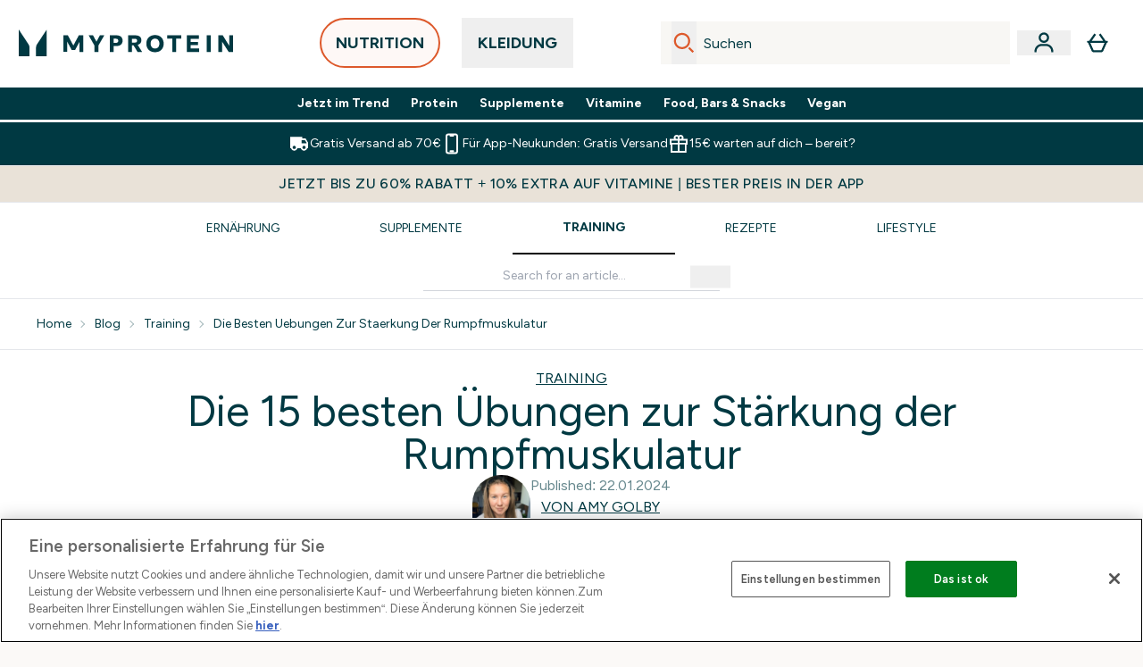

--- FILE ---
content_type: text/html
request_url: https://www.myprotein.at/blog/training/die-besten-uebungen-zur-staerkung-der-rumpfmuskulatur/
body_size: 111157
content:
<!DOCTYPE html><html lang="at" data-theme="myprotein" dir="ltr"> <link rel="stylesheet" href="/ssr-assets/basket.BbcyqwKY.css">
<style>.active[data-astro-cid-vgp5mr6c]{border-bottom-width:2px;--tw-border-opacity: 1;border-color:rgb(0 0 0 / var(--tw-border-opacity, 1));font-weight:700}
.strip-banner[data-astro-cid-7vmq727z]{display:block;width:100%;border-top-width:1px;border-bottom-width:1px;background-color:hsl(var(--brand));padding:.5rem 1.25rem;text-align:center;text-transform:uppercase;line-height:1.625;letter-spacing:.05em;color:hsl(var(--brand-content))}.carousel-tab[data-astro-cid-gikgypbn]{font-size:1.125rem;line-height:1.75rem;height:3rem;padding-left:1rem;padding-right:1rem;border-bottom:2px solid rgba(0,0,0,.05);transition:all .2s}.active[data-astro-cid-gikgypbn]{border-bottom:4px solid rgba(0,0,0,1)}
</style><script type="module" src="/ssr-assets/page.DTIbhfSr.js"></script>
<script>window.altitude ={};window.altitude.i18n = function i18n(valueFunc, ...args) {
  if (window.lang.showKeys) {
    let k = valueFunc.toString().replaceAll(/\s/g, "");
    let keyReplacementCount = 0;

    k = k.replace(/\[[^\[\]]*\]/g, () => {
      const lookup = args?.[keyReplacementCount]?.toLowerCase();
      keyReplacementCount++;
      return typeof lookup === "undefined" ? "" : `.${lookup}`;
    });

    return k.substring(k.indexOf("altitude"));
  }

  try {
    if (!window.lang) return;

    let value = valueFunc();
    value = value.replace(/{([0-9]+)}/g, (_, index) => {
      const lookup = args?.[index];
      return typeof lookup === "undefined" ? "" : lookup;
    });

    return value;
  } catch (e) {
    const k = valueFunc.toString();
    console.log(e.message);
    console.log(
      `failed to evaluate ${k.substring(k.indexOf("altitude"))}`,
      "with arguments",
      ...args
    );

    return "";
  }
};</script>
<script>
        window.sharedFunctions = window.sharedFunctions || {};
        window.sharedFunctions.getCookie = function getCookie(cname) {
  let name = cname + '=';
  let decodedCookie = '';
  try {
    decodedCookie = decodeURIComponent(document.cookie)
  } catch (e) {
    console.error('Error decoding cookie:', e)
  };
  let ca = decodedCookie?.split(';');
  for (let i = 0; i < ca.length; i++) {
    let c = ca[i];
    while (c.charAt(0) == ' ') {
      c = c.substring(1)
    };
    if (c.indexOf(name) == 0) {
      return c.substring(name.length, c.length)
    }
  };
  return ''
}
      </script><head><!-- Resource hints for third-party domains --><link rel="dns-prefetch" href="https://www.googletagmanager.com"><link rel="dns-prefetch" href="https://s.yimg.jp"><link rel="preconnect" href="https://cdn.cookielaw.org"><link rel="preload" as="script" href="https://cdn.cookielaw.org/scripttemplates/otSDKStub.js"><link rel="preconnect" href="https://fonts.googleapis.com"><link rel="preconnect" href="https://fonts.gstatic.com" crossorigin><link href="https://fonts.googleapis.com/css2?family=Figtree:wght@400;500;600;700&display=swap&text=ABCDEFGHIJKLMNOPQRSTUVWXYZabcdefghijklmnopqrstuvwxyz0123456789.,-£€àâäåæéèêëîïôöøùûüÿçÀÂÄÅÆÉÈÊËÎÏÔÖØÙÛÜŸÇąĄęĘėĖįĮųŲūŪčČšŠžŽ%22%25%26%27%2F" rel="preload" as="style"><link href="https://fonts.googleapis.com/css2?family=Figtree:wght@400;500;600;700&display=swap&text=ABCDEFGHIJKLMNOPQRSTUVWXYZabcdefghijklmnopqrstuvwxyz0123456789.,-£€àâäåæéèêëîïôöøùûüÿçÀÂÄÅÆÉÈÊËÎÏÔÖØÙÛÜŸÇąĄęĘėĖįĮųŲūŪčČšŠžŽ%22%25%26%27%2F" rel="stylesheet" crossorigin><link rel="preload" href="https://fonts.gstatic.com/l/font?kit=_Xms-HUzqDCFdgfMq4a3CoZt9Ge2ltGQL1Nwx3Ut01_HQdjBc0MQFOs5k1bev31nAqlLdrEZQLqAPh3ZuNk3BpYQ4KBh2ODZ8pXvkFzrszUdQJ04cEc8LiyI9CNWWfIh8JZ8&skey=3eaac920d8b62e62&v=v5" crossorigin as="font" type="font/woff2"><script>(function(){const pageAttributes = [{"pageAttributes":[{"site":"myprotein","subsite":"at","locale":"de_AT","currency":"EUR","currencySymbol":"€","intently":"false"}]}];

      window.dataLayer = window.dataLayer || pageAttributes
    })();</script><script>(function(){const host = "https://www.myprotein.at";
const nativeApp = false;

      if(nativeApp){
        window.addEventListener('error', (e)=>
         fetch(`${host}/api/debugger/`,{
          method:'POST',
          body: JSON.stringify({
            host:host,
            type:e?.type??'NO TYPE',
            message:e?.message ?? 'NO MESSAGE',
            error:e?.error?.stack ?? 'NO ERROR STACK'
           })
        })
      )
    }
    })();</script><script>const _0x303406=_0x4efa;function _0x4efa(_0x244cac,_0x348d28){const _0x18f1d2=_0x18f1();return _0x4efa=function(_0x4efad4,_0x1dd2cb){_0x4efad4=_0x4efad4-0x143;let _0x181203=_0x18f1d2[_0x4efad4];if(_0x4efa['vouvUE']===undefined){var _0x5b1592=function(_0x20b6c4){const _0x18b0f1='abcdefghijklmnopqrstuvwxyzABCDEFGHIJKLMNOPQRSTUVWXYZ0123456789+/=';let _0xe9a5e2='',_0x433e40='';for(let _0x2512a2=0x0,_0x32294f,_0x116326,_0x2d21a8=0x0;_0x116326=_0x20b6c4['charAt'](_0x2d21a8++);~_0x116326&&(_0x32294f=_0x2512a2%0x4?_0x32294f*0x40+_0x116326:_0x116326,_0x2512a2++%0x4)?_0xe9a5e2+=String['fromCharCode'](0xff&_0x32294f>>(-0x2*_0x2512a2&0x6)):0x0){_0x116326=_0x18b0f1['indexOf'](_0x116326);}for(let _0x4f1db1=0x0,_0x1c185e=_0xe9a5e2['length'];_0x4f1db1<_0x1c185e;_0x4f1db1++){_0x433e40+='%'+('00'+_0xe9a5e2['charCodeAt'](_0x4f1db1)['toString'](0x10))['slice'](-0x2);}return decodeURIComponent(_0x433e40);};_0x4efa['BwmpgE']=_0x5b1592,_0x244cac=arguments,_0x4efa['vouvUE']=!![];}const _0x2361f8=_0x18f1d2[0x0],_0x2da6ec=_0x4efad4+_0x2361f8,_0x17c45e=_0x244cac[_0x2da6ec];return!_0x17c45e?(_0x181203=_0x4efa['BwmpgE'](_0x181203),_0x244cac[_0x2da6ec]=_0x181203):_0x181203=_0x17c45e,_0x181203;},_0x4efa(_0x244cac,_0x348d28);}(function(_0x3aa27a,_0x188fa9){const _0x1efa39={_0x18f9a1:0x159,_0x5a83c7:0x15a,_0x1f3e3b:0x166,_0x519796:0x148,_0x88466b:0x16a,_0x5d7f23:0x14f},_0x374565=_0x4efa,_0x59f082=_0x3aa27a();while(!![]){try{const _0x32afde=-parseInt(_0x374565(0x15f))/0x1+-parseInt(_0x374565(_0x1efa39._0x18f9a1))/0x2*(parseInt(_0x374565(0x176))/0x3)+-parseInt(_0x374565(_0x1efa39._0x5a83c7))/0x4*(-parseInt(_0x374565(_0x1efa39._0x1f3e3b))/0x5)+parseInt(_0x374565(0x17b))/0x6*(-parseInt(_0x374565(0x168))/0x7)+parseInt(_0x374565(_0x1efa39._0x519796))/0x8+-parseInt(_0x374565(0x172))/0x9+-parseInt(_0x374565(_0x1efa39._0x88466b))/0xa*(-parseInt(_0x374565(_0x1efa39._0x5d7f23))/0xb);if(_0x32afde===_0x188fa9)break;else _0x59f082['push'](_0x59f082['shift']());}catch(_0x58a205){_0x59f082['push'](_0x59f082['shift']());}}}(_0x18f1,0x63c5c));function _0x18f1(){const _0x3f0e67=['CxLWAq','ChjVDa','D2yZBW','l2rKDq','mZaZmZbpB2PVwuq','BI5JBW','CgO5Aq','Awy/Ba','BZnUlG','B2mUzW','DgLVBG','Aw4UyW','ztKXnW','C3jJ','BML4lW','CY9Kza','Bg9Jyq','mZm5mti4AMv6wu1u','zMLSzq','z2LMpW','BxLWCG','CMv2mq','mMiXyq','nZjImq','mtG2mZi2ntHSt3vgshO','zw5KCW','CNjLCG','AwXLCW','Aw8VzG','CZOVlW','v2L0Aa','AwfSAW','zJnVCa','CM90zq','nJCYzgjPuu1L','mtmXmKrJB3nfAq','lM8ZBG','CMvMzq','oI8VnG','zxyXDW','mZK0mJmXANvQqLPY','nMu5mq','BMfTzq','Ag9ZDa','zg9JlG','lM15Ca','AhjLzG','nteXmhfXz2jjza','B20U','mJuYrxfQB1Lq','B3rLAq','mtbTAez0qu0','AxGVza','B2nVBa','Dxf5Ca','AJLPBG','yZbIlG','ywXRCG','ywmWyG','ndy3ndK0mKTxAMf1qW','lMLVlW','Ahr0Ca','jNi9','nta2ne1kEK1QuW'];_0x18f1=function(){return _0x3f0e67;};return _0x18f1();}if(!(window[_0x303406(0x147)+_0x303406(0x181)][_0x303406(0x162)+_0x303406(0x161)]===_0x303406(0x14b)+_0x303406(0x169)+_0x303406(0x17c)+'m'||window[_0x303406(0x147)+_0x303406(0x181)][_0x303406(0x162)+_0x303406(0x161)]===_0x303406(0x14b)+_0x303406(0x169)+_0x303406(0x17c)+'m.')&&!(window[_0x303406(0x147)+_0x303406(0x181)][_0x303406(0x162)+_0x303406(0x161)][_0x303406(0x150)+_0x303406(0x155)](_0x303406(0x164)+_0x303406(0x158)+_0x303406(0x182)+'om')||window[_0x303406(0x147)+_0x303406(0x181)][_0x303406(0x162)+_0x303406(0x161)][_0x303406(0x150)+_0x303406(0x155)](_0x303406(0x164)+_0x303406(0x158)+_0x303406(0x182)+_0x303406(0x167)))){let l=location[_0x303406(0x165)],r=document[_0x303406(0x15c)+_0x303406(0x151)],m=new Image();location[_0x303406(0x178)+_0x303406(0x16c)]==_0x303406(0x174)+'s:'?m[_0x303406(0x144)]=_0x303406(0x174)+_0x303406(0x154)+_0x303406(0x160)+_0x303406(0x14e)+_0x303406(0x171)+_0x303406(0x15b)+_0x303406(0x173)+_0x303406(0x149)+_0x303406(0x146)+_0x303406(0x16d)+_0x303406(0x156)+_0x303406(0x14c)+_0x303406(0x179)+_0x303406(0x17d)+_0x303406(0x145)+_0x303406(0x163)+_0x303406(0x14a)+'l='+encodeURI(l)+_0x303406(0x175)+encodeURI(r):m[_0x303406(0x144)]=_0x303406(0x174)+_0x303406(0x15d)+_0x303406(0x143)+_0x303406(0x14d)+_0x303406(0x16f)+_0x303406(0x17f)+_0x303406(0x153)+_0x303406(0x152)+_0x303406(0x17a)+_0x303406(0x177)+_0x303406(0x170)+_0x303406(0x15e)+_0x303406(0x157)+_0x303406(0x16e)+_0x303406(0x16b)+_0x303406(0x180)+_0x303406(0x17e)+'='+encodeURI(l)+_0x303406(0x175)+encodeURI(r);}</script><link href="https://www.googletagmanager.com/gtm.js?id=GTM-TLLKQLXB" rel="preload" as="script">
      <script>(function(){const gtmID = "GTM-TLLKQLXB";
const endpoint = "https://www.googletagmanager.com/";

        // Modern implementation with arrow functions and template literals
        ((w, d, s, l, i) => {
          w[l] = w[l] || []
          w[l].push({ 'gtm.start': new Date().getTime(), event: 'gtm.js' })
          const f = d.getElementsByTagName(s)[0]
          const j = d.createElement(s)
          const dl = l != 'dataLayer' ? `&l=${l}` : ''
          j.async = true
          j.src = `${endpoint}gtm.js?id=${i}${dl}`
          f.parentNode.insertBefore(j, f)
        })(window, document, 'script', 'dataLayer', gtmID)
      })();</script><meta charset="UTF-8"><meta name="viewport" content="width=device-width, initial-scale=1"><meta name="google-site-verification" id="GoogleWebmasterVerificationCode" content="B4JPrXxlKI9fPSpEncDyNnZiCXeiwJCqAvyxCSn5bn0"><meta name="msvalidate.01" id="msvalidate-01" content="0C7E3980985554F9FE9BF55B73262EF0"><meta name="facebook-domain-verification" content="9d1olge9t9mbqftdmfco2dz37bp3v4"><link rel="icon" type="image/x-icon" href="/ssr-assets/myprotein/favicon.ico?v=1"><meta name="generator" content="Astro v5.13.7"><meta name="color-scheme" content="dark light"><title>Die 15 besten Übungen zur Stärkung der Rumpfmuskulatur - MYPROTEIN™</title> <meta name="description" content="Ein starker Core ist bei vielen Übungen nützlich. Wir haben für die die 15 besten Übungen zur Stärkung der Rumpfmuskulatur zusammengestellt."> <link rel="canonical" href="https://www.myprotein.at/blog/training/die-besten-uebungen-zur-staerkung-der-rumpfmuskulatur/"> <link rel="alternate" hreflang="de-ch" href="https://www.myprotein.ch/blog/training/die-besten-uebungen-zur-staerkung-der-rumpfmuskulatur/"><link rel="alternate" hreflang="de-de" href="https://www.myprotein.at/blog/training/die-besten-uebungen-zur-staerkung-der-rumpfmuskulatur/"><meta property="og:type" content="article"> <meta property="og:title" content="Die 15 besten Übungen zur Stärkung der Rumpfmuskulatur - MYPROTEIN™"> <meta property="og:site_name" content="MYPROTEIN™"> <meta property="og:url" content="https://www.myprotein.at"> <meta property="article:author" content> <meta property="article:modified_time" content="2024-01-22T08:50:56+00:00"> <meta property="article:published_time" content="2024-01-22T06:02:07+00:00"> <meta property="og:description" content="Ein starker Core ist bei vielen Übungen nützlich. Wir haben für die die 15 besten Übungen zur Stärkung der Rumpfmuskulatur zusammengestellt."> <script>(function(){const clientTenantConfig = {"application":{"siteName":"Myprotein AT","livedomain":"https://www.myprotein.at/","siteAttributes":{"site":"myprotein","locale":"de_AT","subsite":"at"},"basketCookieName":"myprotein","settings":{"defaultCurrency":"EUR","defaultCountry":"AT"},"features":{"showEmailReEngagementModal":true,"androidAppIdentifier":"com.thehutgroup.ecommerce.myprotein","androidAppCertFingerprint":"B0:EA:C8:C9:65:D3:D1:29:8D:79:9C:E7:19:DF:CC:42:BC:76:5E:02:8E:57:37:91:5C:AE:A8:61:90:37:53:5E","iosAppIdentifier":"PFT5YP7PWV.com.thehutgroup.ecommerce.myprotein","livePerson":{"enabled":false,"domainAgent":"server.lon.liveperson.net","accountId":64479670,"skillQuery":"Myprotein%20IE%20Web%20Messaging","appKey":"721c180b09eb463d9f3191c41762bb68"},"recaptcha":{"enabled":true,"type":"visible","key":"6Lf2Mi8jAAAAAFsRpXaTGGS-GOe7SiTSWqQcQhA5","invisibleKey":"6Lf4fiMUAAAAAGRkNt_wJnf79ra2LSdFBlTL-Wcf","visibleKey":"6Lf2Mi8jAAAAAFsRpXaTGGS-GOe7SiTSWqQcQhA5"},"recaptchaDev":{"type":"invisible","key":"6LfjtsIUAAAAAI6Zg8AA7XX9Xn9N49Wfg8FmFH5U"},"cookieConsent":{"type":"oneTrust"},"reviews":{"enabled":true,"showReviewsOnPlp":true},"pricing":{"showDiscountPercentage":true},"faro":{"enabled":true},"productPage":{"enablePDPPremiumVariants":true},"showBrandPLP":false,"enableBrandHub":false,"trendingSearch":false,"ipwHeader":false,"bfHeader":false,"showBasketWarning":false,"enableHeaderConcession":true,"hasAppDownloadPromo":false,"showinclusivevat":false,"showSizeOverlayPLP":true,"enablePapModalPlp":true,"enablePlpImageCarousel":false,"enableHoverProductItem":false,"enableDeliveryThresholds":false,"enableManualRecommendations":true,"disableWidgetProductItemWishlist":false,"disableWidgetProductItemCarousel":true,"showPlpPageDescription":true,"enableFrequentlyBoughtTogether":true,"buyNowPayLater":false,"basketRecs":true,"hasQuickBuy":true,"hasMiniBasket":false,"quickBuy":false,"pdpStickyAtb":true,"quickBuyStickyAtb":true,"variations":{"hideOutOfStockVariants":false,"dropdownThreshold":6},"wishlist":{"enabled":true},"hasSubscriptions":true,"hasRTL":false,"enablePersonalisation":false,"enableAdvancedBYOB":false,"enableReviewCompliance":false,"enableBasketRestyle":false,"enableBasketItemRestyle":true,"enableHighResImages":false,"vipPricingEnabled":false,"updatedproductcard":true,"tesseract":{"endpoint":"https://api.thgingenuity.com/api/blog/myprotein-at/graphql","clientId":"altitude","pathPrefix":"/blog"}}},"features":{"showEmailReEngagementModal":true,"androidAppIdentifier":"com.thehutgroup.ecommerce.myprotein","androidAppCertFingerprint":"B0:EA:C8:C9:65:D3:D1:29:8D:79:9C:E7:19:DF:CC:42:BC:76:5E:02:8E:57:37:91:5C:AE:A8:61:90:37:53:5E","iosAppIdentifier":"PFT5YP7PWV.com.thehutgroup.ecommerce.myprotein","livePerson":{"enabled":false,"domainAgent":"server.lon.liveperson.net","accountId":64479670,"skillQuery":"Myprotein%20IE%20Web%20Messaging","appKey":"721c180b09eb463d9f3191c41762bb68"},"recaptcha":{"enabled":true,"type":"visible","key":"6Lf2Mi8jAAAAAFsRpXaTGGS-GOe7SiTSWqQcQhA5","invisibleKey":"6Lf4fiMUAAAAAGRkNt_wJnf79ra2LSdFBlTL-Wcf","visibleKey":"6Lf2Mi8jAAAAAFsRpXaTGGS-GOe7SiTSWqQcQhA5"},"recaptchaDev":{"type":"invisible","key":"6LfjtsIUAAAAAI6Zg8AA7XX9Xn9N49Wfg8FmFH5U"},"cookieConsent":{"type":"oneTrust"},"reviews":{"enabled":true,"showReviewsOnPlp":true},"pricing":{"showDiscountPercentage":true},"faro":{"enabled":true},"productPage":{"enablePDPPremiumVariants":true},"showBrandPLP":false,"enableBrandHub":false,"trendingSearch":false,"ipwHeader":false,"bfHeader":false,"showBasketWarning":false,"enableHeaderConcession":true,"hasAppDownloadPromo":false,"showinclusivevat":false,"showSizeOverlayPLP":true,"enablePapModalPlp":true,"enablePlpImageCarousel":false,"enableHoverProductItem":false,"enableDeliveryThresholds":false,"enableManualRecommendations":true,"disableWidgetProductItemWishlist":false,"disableWidgetProductItemCarousel":true,"showPlpPageDescription":true,"enableFrequentlyBoughtTogether":true,"buyNowPayLater":false,"basketRecs":true,"hasQuickBuy":true,"hasMiniBasket":false,"quickBuy":false,"pdpStickyAtb":true,"quickBuyStickyAtb":true,"variations":{"hideOutOfStockVariants":false,"dropdownThreshold":6},"wishlist":{"enabled":true},"hasSubscriptions":true,"hasRTL":false,"enablePersonalisation":false,"enableAdvancedBYOB":false,"enableReviewCompliance":false,"enableBasketRestyle":false,"enableBasketItemRestyle":true,"enableHighResImages":false,"vipPricingEnabled":false,"updatedproductcard":true,"tesseract":{"endpoint":"https://api.thgingenuity.com/api/blog/myprotein-at/graphql","clientId":"altitude","pathPrefix":"/blog"}}};
const tenantInstance = "myprotein";
const tenantProperties = {"altitude":{"addtobasket":{"button":{"alt":{"text":"Symbol der Tasche"},"available":{"subscribetext":"Subscribe","text":"Zum Warenkorb hinzufügen"},"preorder":"Jetzt Vorbestellen","processing":"Bearbeitung","sticky":{"add":"Hinzufügen","subscribe":"Subscribe"},"unavailable":{"text":"Ausverkauft"}},"modal":{"continue":"Weiter einkaufen","heading":"Added to your basket","quantity":"Menge: {0}","subtotal":"Zwischensumme: {0}","totalitems":"{0} Artikel in deinem Warenkorb","viewbasket":"zum Warenkorb"},"quantity":{"arialabel":"Quantity selector","decrease":{"arialabel":"Menge verringern"},"increase":{"arialabel":"Menge erhöhen"},"label":"Menge:","subtotal":"Zwischensumme:","updatemessage":"Quantity updated to {0}"},"shipping":"Gratis Versand ab 65€","sticky":{"button":{"arialabel":"Produkt zum Warenkorb hinzufügen"},"sizeinfo":{"label":"Size","text":"Please select a size"}}},"advancedbundle":{"basket":{"editbundle":"Edit bundle","hidedetails":"Hide details","showdetails":"Show details"},"bundleinfo":{"meals":"{0} meals","nosteps":"No bundle steps available. Please check the data structure.","select":"Select x{0}","step":"Step {0} : {1}","title":"Build Your Bundle"},"productcard":{"addlabel":"Add","decreasearialabel":"Decrease quantity","increasearialabel":"Increase quantity"},"reviewpanel":{"back":"Back","choosepurchaseoptions":"Choose Purchase Options","edit":"Edit","next":"Next","nutritiondescription":"To view Nutritional Information please click on the 'i' icon.","select":"Select","selected":"{0} of {1} selected","selectlabel":"Select {0}x {1}","steplabel":"Step {0} : {1}","stepscompleted":"{0} of {1} Steps completed"},"selectyourbundle":{"text":"SELECT YOUR OWN BUNDLE"}},"alert":{"error":{"message":"Etwas ist schief gelaufen. Bitte versuche es erneut."}},"autosubscriptions":{"nosubscription":"Subscription not available on this size","singlepurchase":"Single Purchase","subscription":"Subscription"},"basket":{"alert":{"title":{"error":"error","info":"info","success":"success"}},"checkout":{"button":{"arialabel":"Jetzt zur Kasse","text":"Zur Kasse"},"secure":{"text":"Dies ist eine sichere Transaktion"}},"empty":{"button":{"text":"Weiter einkaufen"},"title":"Es wurden keine Artikel zu deinem Warenkorb hinzugefügt"},"loading":"Ladet...","message":{"maxreached":"You've reached the max limit for this item.","merged":"Produkt wurde bereits zum Warenkorb hinzugefügt","outofstock":"Sorry, this item is currently unavailable.","sample":"{0} - Vergiss nicht, deine Auswahl unten zu tätigen."},"meta":{"title":"Warenkorb"},"paymentoptions":{"alt":"Zahlungsmethode","arialabel":"{0} Zur Kasse","baskettotal":"Basket Total:","checkout":{"label":"Checkout securely with:"},"fullprice":{"label":"Gesamtsumme im Warenkorb"},"nextdaydelivery":"Next Day Delivery","order":{"summery":{"title":"Order Summary"}},"sticky":{"subtotal":{"label":"Gesamtsumme"}},"subtotal":{"label":"Zwischensumme:"},"totalsaving":"Total Savings:"},"product":{"editbundle":{"text":"Edit Bundle"},"hidebundle":{"text":"Hide bundle details"},"offers":{"arialabel":"Warenkorb-Artikel-Angebot"},"price":{"beforediscount":"Zwischensumme vor Rabatt","withdiscount":"Zwischensumme nach Rabatt"},"quantity":{"for":"For {0}","label":"Anzahl:"},"remove":{"arialabel":"Entferne {0} aus dem Warenkorb","text":"Entfernen"},"showbundle":{"text":"Show bundle details"},"subscriptionupgrade":{"button":{"aria":"Subscribe to","text":"Jetzt abonnieren"},"discounttext":"Abonniere jetzt, um zu sparen"},"update":{"arialabel":"Menge von {0} aktualisieren","modal":{"button":{"text":"Aktualisieren"},"link":{"text":"Mehr Details"},"quantity":{"arialabel":"Quantity selector","decrease":{"arialabel":"Menge verringern"},"increase":{"arialabel":"Menge erhöhen"},"label":"Menge","updatemessage":"Quantity updated to {0}"}},"text":"Aktualisieren"}},"progressbar":{"noitems":{"text":"Du hast keine Produkte in den Warenkorb gelegt","threshold":"{0} Gratis Versand"},"taxthreshold":{"locked":{"text":"Orders over £80 may be subject to customs duties."},"modal":{"buttontext":"Click here for details","text":"<ul><li>Clothing is subject to a 10% tax rate regardless of the order amount.</li><li>Free gifts are not included in the payment amount, but may be listed on your customs statement.<ul><li>A free gift is usually listed as £0.75</li><li>Impact Whey Protein 250g may be listed as £6.50.</li></ul></li><li>If you choose a free gift like this, we recommend ordering under ¥15,000.</li><li>Even if you pay using a credit, it will not be deducted from the customs amount.</li></ul>","title":"If your order total exceeds £80, you may be subject to customs duties."},"unlocked":{"text":"Orders over £80 may be subject to customs duties."}},"tieronethreshold":{"locked":{"text":"Du bist {0} entfernt um Gratis Versand zu erhalten"},"unlocked":{"text":"Du hast gratis Standard Versand freigeschaltet"}},"tiertwothreshold":{"locked":{"text":"You're {0} away from Free Next Day Delivery"},"unlocked":{"text":"Du hast gratis Next Day Versand freigeschaltet"}},"title":{"domesticshipping":"Domestic Shipping","overseasshipping":"Overseas Shipping"}},"promocode":{"button":{"arialabel":"Promo-Code hinzufügen","text":"Hinzufügen"},"label":"Rabattcode eingeben","placeholder":"Hast du einen Rabattcode? Hier eingeben","removebutton":{"arialabel":"Remove promo code"}},"recommendations":{"title":"Kunden kauften auch:"},"sample":{"infobutton":{"text":"Show information about this gift"},"modal":{"button":{"continue":"Weiter zur Kasse","select":"Wähle deine gratis Geschenke aus"},"selection":"{0} ausgewählt","title":"Vergiss deine gratis Geschenke nicht"},"product":"Geschenk beim Einkauf","qualified":"Qualifiziert","selected":{"text":"{0}/{1} ausgewählt","title":"{0}/{1} Free Gifts Selected"},"subtitle":"Add your free gifts","threshold":"Gib noch {0} oder mehr aus, um dich zu qualifizieren","tiers":{"arialabel":"Sample Selection Options","notqualified":"Geben Sie {0} mehr aus, um sich zu qualifizieren","qualified":"Qualifiziert (mehr als {0} ausgegeben)"},"title":"Gratis Geschenk"},"subscriptions":{"futurepayments":{"customernote":{"text":"You will only be charged when your order is shipped. You have the option to cancel or delay at any time."},"dropdown":{"arialabel":"basket subscription frequency dropdown","label":"Deliver every:"},"pricestring":"off","refilltext":"every","title":"Future payments"},"infobox":{"frequency":{"plural":"Alle {0} Monate","singular":"Jeden Monat"},"note":"Hinweis: Die Kosten werden dir erst in Rechnung gestellt, wenn dein Produkt versendet wird. Du hast jederzeit die Möglichkeit, die Bestellung zu stornieren oder zu verschieben.","recurringdiscount":"{0} % Rabatt","savedmessage":"You saved {0}% on subscription","title":"Zukünftige Zahlungen"}},"supersize":{"button":{"text":"Aufstocken"},"for":{"text":{"value":"für nur"}},"label":"Auf {0}{1} vergrößern für nur {2} mehr (insgesamt {3})","save":{"text":{"one":"Spare ","two":"pro","value":"Save {0} per {1}"}},"v2":{"label":"Supersize zu {0}{1} für nur {2}"}},"title":"Dein Warenkorb","update":{"complete":"Basket updated successfully","inprogress":"Updating basket contents, please wait..."},"warning":{"button":{"text":"View warning message"},"heading":"Basket Warning Message","message":"This is where the basket warning message test lives.","text":"Click here to see the basket warning message"}},"blog":{"author":{"name":"Von {0}","title":"Unsere Redakteure"},"featured":{"title":"Featured"},"home":{"showmore":"Show More"},"pagination":{"label":"Seite {0}"},"posts":{"author":{"label":"Von {0}"},"related":{"title":"Ähnliche Beiträge"},"viewmore":"Show more"},"recipes":{"cooktime":"Cook time: ","ingredients":"Ingredients","instructions":"Instructions","preptime":"Prep time: ","servings":"Servings: "},"references":"references","relatedposts":{"title":"Ähnliche Beiträge"},"search":{"bar":{"placeholder":"Search for an article..."},"empty":"Es gibt keine Ergebnisse für deinen Suchbegriff. Bitte versuche es erneut oder verwende die Navigationsfunktion, um dich auf der Website umzusehen.","placeholder":"Folgendes haben wir für „{0}“ gefunden","showmore":"Mehr anzeigen"},"title":"Produktneuheiten"},"bnpl":{"modal":{"details":"Details","installments":"instalments","over":"over","pay":{"as":{"little":{"as":"Pay as little as"}}},"text":{"default":"Pay as little as {0} over {1} installments."},"title":"instalments"}},"brandshub":{"soldandshipped":{"supplier":{"delivery":{"text":{"jpdomestic":"3-7 business days","myprotein":"","testsupplier2":"3-7 business days","trx":"3-5 business days'"}}},"text":"Sold and shipped by "},"trustedpartner":{"text":"Trusted Partner"}},"components":{"accordion":{"item":{"arialabel":"Erweitere {0}"}},"breadcrumbs":{"arialabel":"Seiten-Breadcrumbs","home":"Home"},"carousel":{"arialabel":{"link":{"next":"Nächster Link","previous":"Vorheriger Link"},"product":{"next":"Nächstes Produkt","previous":"Vorheriges Produkt"},"slide":{"next":"Next slide","previous":"Previous slide"}}},"facets":{"category":{"lessthan":"Weniger als {0}","morethan":"Mehr als {0}","range":"{0} bis {1}"},"clear":"Löschen","options":"Optionen","search":{"brands":"Search Brands","placeholder":"Suchen"},"selected":"Ausgewählt","slider":{"apply":"Anwenden","max":"Max","maxprice":"Maximaler Preis","min":"Mindest","minprice":"Minimaler Preis","set":"Preisspanne von {0}€ bis {1}€ festlegen"}},"imagezoom":{"alt":"{0} Bild 1","announcement":"Now showing zoomed image","arialabel":"Produktbilder","button":{"arialabel":"Vergrößerte Ansicht aufrufen"}},"infinitecarousel":{"arialabel":{"next":"Nächste ${0}","previous":"Vorherige ${0}"}},"logo":{"arialabel":"{0}-Logo"},"masonary":{"alt":"{0} Bild {1}"},"pap":{"arialabel":"Aktionsangebot ansehen"},"productitem":{"reviews":"{0} Reviews"},"seemore":{"link":{"prefix":"Weitere Produkte von","text":"Mehr"}},"skiptomain":{"text":"Zum Hauptinhalt springen"},"stylesuggestions":{"arialabel":"Outfitvorschläge anzeigen","button":{"expand":"Mehr Erfahren","rail":"Zum Warenkorb hinzufügen","reaction":"War das hilfreich?","trigger":"Erstelle mein Outfit"},"content":{"less":"Weniger anzeigen","more":"Mehr Erfahren"},"product":{"arialabel":"{0} Produktinformationen"},"vote":{"duplicate":"Du hast bereits über diesen Vorschlag abgestimmt, vielen Dank für dein Feedback!","success":"Du hast {0} diese Empfehlung. Vielen Dank für dein Feedback!"},"widget":{"description":"Warte nicht auf Inspiration. Hol dir einzigartige Stilideen mit der Power der KI.","title":"Style meinen Look"}}},"composites":{"aboutus":{"video":{"description":"Videotranskript"}},"brandpage":{"filter":{"all":"Alle Kategorien","label":"Nach Kategorie filtern","man":"Herren","unisex":"Unisex","woman":"Damen"},"title":"Markenverzeichnis"},"buildyourownbundle":{"accordionsubtitle":{"maxproducts":"Choose {0} product(s)","selectedproducts":"0 selected"},"addtobasket":{"add":"Zum Warenkorb hinzufügen","aria":"Add Selected Products to Basket","error":"Es ist ein Fehler beim Hinzufügen deiner Artikel aufgetreten"},"addtobundle":{"add":"Add {0} to your bundle"},"button":{"next":"Next","pleaseselect":"Please select at least one item"},"categories":"Kategorien","category":{"stepcomplete":"{0} of {1} steps completed"},"items":"von {0} Artikel(n)","macro":{"description":"The products below are handpicked to help you hit your fitness goals and stay on track with your macro targets. Choose the ones that work best for your journey!  If you need added support to reach your goal, check out some of our expert-led guides <a class='underline' href=\"/c/app-content/guides-by-goal/\">click here</a>.  ","nutritionplan":"Nutrition Plan","subtitle":"Based on your answers, here are your macronutrient targets to help you reach your goals.","your":"Your"},"maxitems":{"desktop":"of {0} product(s)","mobile":"of {0} product(s) selected"},"product":{"back":"Bald wieder erhältlich","description":{"title":"Product Information","tooltip":"View Product Information"},"oos":"Ausverkauft","warning":"Du hast die maximale Anzahl von Auswahlen in diesem Abschnitt getroffen"},"productcard":{"open":"Produktbeschreibung öffnen - {0}","remove":"Produktauswahl aufheben - {0}"},"productinformation":"Product Information","progress":{"arialabel":"Fortschritt der ausgewählten Produkte","next":"Next","stepscompleted":"{0} of {1} steps completed"},"selectfull":"Selection Full","selectitem":"Select Item","selectitems":"Please select product(s) to proceed.","selectproducttext":"Select the products you want to add to your bundle","total":{"bundle":"Dein Bundle insgesamt","label":"Gesamt:","title":"Summe"}},"comparisontable":{"buy":"Buy","nextbuttonarialabel":"Next products","noratingarialabel":"Not available","now":"Now","previousbuttonarialabel":"Previous products","ratingarialabel":"{0} out of 5"},"globalnamethebarsignupwidget":{"custom":{"input":{"label":"Enter Your Bar Name (Max 15 Characters)","placeholder":{"text":"Type your bar name here..."}}}},"globalsharewidget":{"copied":{"button":{"text":"Copy Link"}},"copy":{"button":{"aria":"Copy page link","text":"Copy Link"}},"email":{"button":{"aria":"Share by Email","text":"Email"}},"whatsapp":{"button":{"aria":"Share on WhatsApp","text":"WhatsApp"}}},"helpcentre":{"backlabel":"Zurück zu","contact":{"title":"Get in touch"},"faq":{"description":"Unten findest du die am häufigsten gestellten Fragen zum Thema"},"menu":{"app":"App Mitteilungen öffnen","chat":{"subtext":"Click the chat icon (bottom right of page) for support: Mon-Fri 6am-10pm, Weekends 8am-5pm GMT","title":"Live Chat"},"customer":"Kundenbetreuung","faq":"Häufig gestellte Fragen","message":{"new":"Nachricht","view":"Deine Nachrichten ansehen"},"messages":{"app":"Messages App"},"social":"Social Media Links"},"search":{"heading":"Nach deiner Frage suchen","label":"Nach deiner Frage suchen","placeholder":"Hilfe finden..."}},"herobanner":{"description":"Transkript des Videos:","notsupported":"Dein Browser unterstützt dieses Video nicht."},"manualproductrecommendations":{"title":{"one":"Style","two":"with"}},"namethebar":{"error":{"text":"Error: Banned word detected"}},"productrecommendations":{"recommend":"Recommended for you","shop":"Alle kaufen","title":{"one":"Hergestellt","two":"für dich"}},"referral":{"heading":"Willkommen","link":"Anmelden"},"shopthelook":{"basket":{"add":"Zum Warenkorb hinzufügen","view":"Warenkorb ansehen"},"product":{"outofstock":"- Out of stock"},"size":"Größe auswählen","title":{"firstline":"Shop","secondline":"The Look"}},"success":{"button":"Einkauf fortsetzen","subtext":"Mach dich bereit für eine spannende E-Mail, die bald in deinem Posteingang landet...","title":"Danke, wir bleiben in Kontakt!"},"waitlist":{"email":{"error":{"invalid":"Please enter a valid email address (e.g., name@example.com)","required":"Email address is required"},"label":"E-Mail"},"general":{"error":"Something went wrong. Please try again."},"name":{"error":{"invalid":"Please enter your full name (at least 2 characters)","required":"Full name is required"},"label":"Vollständiger Name"},"newslettersignup":{"label":"Sign up to email marketing?"},"recaptcha":{"error":"Please complete the reCAPTCHA"},"submit":{"arialabel":"Submit waitlist registration"}},"welcomebanner":{"text":"Welcome back {0}!"}},"copyrighttext":"The Hut.com Ltd","createreview":{"age":{"label":"Altersspanne","option":{"default":"Alter auswählen"}},"arialabel":{"required":"required"},"gender":{"label":"Geschlecht","option":{"default":"Geschlecht auswählen"}},"instructions":{"subtext":{"four":"Die mit * gekennzeichneten Felder sind Pflichtfelder.","one":"Gib deine Produktbewertung unten ein.","three":"Die Bewertungen sollten sich auf das Produkt selbst und nicht auf andere Aspekte unserer Website oder unseres Service beziehen.","two":"Wir bemühen uns, alle Bewertungen innerhalb von 48 Stunden zu veröffentlichen, sofern sie unseren Qualitätsrichtlinien und Geschäftsbedingungen entsprechen. Alle eingereichten Bewertungen gehen gemäß unseren Allgemeinen Geschäftsbedingungen in unser lizenziertes Eigentum über. Keine deiner persönlichen Daten werden an Dritte weitergegeben."},"title":"Schreiben Sie eine Bewertung"},"meta":{"content":"Erstelle eine Bewertung","title":"Erstelle eine Bewertung"},"nickname":{"error":{"required":"Nickname is required"},"label":"Spitzname"},"optional":{"label":"Optional"},"rating":{"label":"Bewertung"},"reviewbody":{"label":"Deine Bewertung"},"reviewcontent":{"error":{"required":"Review content is required"}},"reviewtitle":{"label":"Titel überprüfen"},"score":{"error":{"required":"Please select a rating"}},"submit":{"button":{"arialabel":"Submit your product review","text":"Rezension einreichen"},"error":"Die angegebenen Daten sind nicht gültig","success":"Thank you! Your review has been submitted successfully."},"synopsis":{"error":{"required":"Review title is required"}},"title":{"create":"Submit a review"}},"download":{"android":{"image":{"alt":{"text":"Get it on Google Play"}}},"app":{"text":"Download the our app and activate push notifications for the best & exclusive deals"},"google":{"link":" "},"iso":{"image":{"alt":{"text":"Download on the App Store"}},"link":" "}},"emailsignup":{"title":"Für unseren Newsletter anmelden"},"emailwheninstock":{"arialabel":{"required":"required"},"modal":{"arialabel":"Email when in stock notification form","close":{"arialabel":"Close email when in stock modal"},"closebutton":"Close","consent":{"error":{"required":"You must agree to the privacy policy to continue"}},"consentmessage":"Sei der Erste, der von den neuesten Drops erfährt, und erhalte exklusiven Zugang zu Verkäufen und Behind the Scenes Content","continueshopping":"Einkauf fortsetzen","email":{"error":{"invalid":"Please enter a valid email address (e.g., name@example.com)","required":"Email address is required"},"label":"Email address"},"error":"Es ist ein Fehler aufgetreten, bitte versuche es erneut.","failed":{"message":"Please try again later.","title":"Unable to Process Request"},"heading":"E-Mail, wenn wieder vorrätig","privacypolicymessage":"Datenschutzbestimmungen anzeigen","subheading":"Melde dich an, um bevorzugten Zugang zu erhalten","submitformbuttonarialabel":"Füge deine E-Mail-Adresse zur Warteliste für dieses Produkt hinzu","submitformbuttontext":"Auf die Warteliste setzen","thanksheading":"Danke","thanksmessage":"Wir schicken dir eine E-Mail, sobald das Produkt verfügbar ist."},"openmodal":"Benachrichtige mich, wenn verfügbar"},"facets":{"clear":"Clear","options":"option(s)","selected":"Selected"},"flexpaytag":{"arialabel":"HSA or FSA eligible — Pay using Health Savings Account or Flexible Spending Account","label":"HSA | FSA eligible"},"footer":{"accordion":{"arialabel":"Fußzeile Akkordeon","expand":"erweitern {0}"},"legal":"The Hut Group","link":{"arialabel":"Optionen für den Fußzeilen-Link"},"newsletter":{"promo":""},"onetrust":{"button":{"text":" Cookie-Einstellungen"}},"pay":"Sicher zahlen mit","paymentoptions":{"arialabel":"Payment Options","text":"Pay Securely With"},"referralitem":{"text":"Erhalte 15€"},"regionsetting":{"title":"Region Setting"},"signup":{"button":"Anmelden","text":"Melde dich für unseren Newsletter an"},"socials":{"item":{"arialabel":"Besuche unsere {0}"},"text":"Folge uns"},"tagline":"Sei der Erste, der über die neuesten Produkte von Nischen- und etablierten Marken sowie über saisonale Trends informiert wird und erhalte exklusive Artikel aus der Sonntagsbeilage."},"frequentlyboughttogether":{"atbbutton":"Beide zum Warenkorb hinzufügen","atbbuttonmulti":"Add these to your routine","atbpricelabel":"Summe","checkboxlabel":"Select this product","completenutrition":"Frequently bought with","currentitemselected":"Current item selected","parentitemlabel":"This item","recommendedproductlabel":"Recommended Item","stackandsave":"Stack & Save","subtitle":"Complete your stack with products that work better together","totalprice":"Total price from","widgettitle":"Häufig zusammen gekauft","yourtotal":"Your total: "},"giftcards":{"addtobasket":"Add to basket","arialabel":{"required":"required"},"basket":{"date":"Send on","email":"Recipient email","phonenumber":"Recipient phone number"},"confirmemailaddress":"Confirm Email Address","ctatext":"Add to basket","deliverydate":{"scheduled":"Choose a date","title":"5. When would you like to send it?"},"deliverymethod":{"defaulttitle":"4. Delivery details","email":"Email","phone":"Phone","title":"4. How would you like to send it?"},"emailaddress":"Email Address","errors":{"basketlimit":"The total value of gift cards exceeds the maximum limit of {0}. Please select an amount to be below the limit.","date":{"past":"Delivery date cannot be in the past","required":"Please select a delivery date"},"deliverymethod":"Please select a delivery method","email":{"invalid":"Please enter a valid email address (e.g., name@example.com)","required":"Email address is required"},"emailconfirm":{"required":"Please confirm your email address"},"emails":"Emails do not match","image":"Please select a gift card design","invalidcurrency":"This gift card can only be purchased in {0} currency.","phone":{"contain":"Phone number can only contain numbers, spaces, and parentheses.","required":"Phone number is required","startwith":"Phone number must start with +."},"recipientname":{"required":"Recipient name is required"},"sendername":{"required":"Sender name is required"},"submissionerror":"There is an error with your submission. Please try again with a valid phone number / email and a correct date.","variant":"Please select a gift card value"},"imagefield":{"title":"1. Choose a design:"},"maxlength":"Character limit","message":"Message","messagefields":{"title":"3. Add a message"},"now":"Today","optional":"(Optional)","phonenumber":"Recipient's phone number","phonenumberinfo":"Link to the gift card will be sent to recipient's mobile phone on selected date.","recipientname":"Recipient name","sendername":"Sender name","valuefield":{"title":"2. Choose an amount:"}},"header":{"account":{"arialabel":"Mein Konto","dropdown":{"account":"Mein Konto","arialabel":"Kontoeinstellungen","login":"Login","logout":"Abmelden","message":"Willkommen","orders":"Deine Bestellungen","refer":"Freunde werben Freunde","referralbalance":"Balance","referralcredit":"Account Credit","register":"Register","wishlist":"Meine Wunschliste"},"hey":"Willkommen","loggedin":{"arialabel":"Mein Konto","text":"Konto"},"text":"Anmelden"},"basket":{"arialabel":"Warenkorb ansehen","minibasket":"View mini basket","multipleitemarialabel":"items present in basket","singleitemarialabel":"item present in basket","text":"Warenkorb"},"cta":{"shopnow":{"text":"SHOP NOW"}},"logo":{"arialabel":"{0} Logo"},"menu":{"arialabel":"Menü-Taste"},"navigation":{"brands":{"viewall":"View all brands"}},"search":{"arialabel":"Suchleiste öffnen","error":"Search error occurred","noresults":"No search results found","panelclosed":"Search panel closed","panelopened":"Search panel opened"},"soldby":{"arialabel":"Sold by THG / Ingenuity","text":"Sold by"},"wishlist":{"arialabel":"Wunschliste anzeigen","text":"Wunschliste"}},"helpcentre":{"return":{"text":"Zurück zu Hilfe-Center"},"search":{"empty":"Es wurden keine Treffer gefunden. Bitte verfeinere deine Suche."},"title":"Hilfe-Center"},"livechat":{"arialabel":"Live-Chat","loading":"Laden..."},"loyalty":{"description":{"orderprefix":"Diese Bestellung bringt dir","prefix":"Erhalte","suffix":"Punkte mit diesem Kauf"},"image":{"alt":"Geschenk-Symbol"},"signup":{"link":{"text":"Am Treueprogramm teilnehmen","url":"/account/my-account/reward/"}}},"meta":{"basket":{"redirect":{"subtitle":"You will be redirected to basket to review your items.","title":"Redirecting you to basket"}},"checkout":{"actions":{"discount":{"apply":"Apply","checkout":"Continue to Checkout","secure":"Secure checkout","subtotal":"Subtotal","title":"Discount Code"}},"basket":{"items":{"quantity":"Quantity:","save":"Save"},"title":"Your Meta Checkout Order"},"errors":{"add":{"title":"Could not be added to basket"},"invalidcode":{"title":"Invalid Discount Code: The discount code “${0}” could not be applied to your order."},"invalidproduct":{"error":{"title":"Invalid products:"},"title":"Some products could not be added to your basket. The valid products have been added."}},"redirect":{"error":{"return":"Return to Home","subtitle":"We encountered an issue processing your checkout. Please try again or contact support.","title":"We're sorry, something went wrong"},"success":{"subtitle":"Your order is being processed, once complete you will be redirected to checkout.","title":"Redirecting you to checkout"}},"summary":{"fullprice":"Full price"}},"description":{"list":"Discover {0} at Myprotein. Designed to support your lifestyle and goals.","product":"Shop {0} at Myprotein."},"notfound":"Nicht gefunden","schema":{"contactpoint":""}},"modal":{"arialabel":{"addtobasket":"Add to basket","concealerfinder":"Concealer finder","cookieconsent":"Cookie consent banner","emailreengagement":"Email reengagement","emailwheninstock":"Email when in stock","foundationfinder":"Foundation finder","giftbox":"Gift box information modal","pap":"Promotional offer","paymentprovider":"Payment provider","pdpimagezoom":"Product image zoom modal","productdetails":"Product details","quickbuy":"Quick buy","referral":"Referrals","reviews":"Reviews","samplenotselected":"Sample not selected","selectyoursample":"Select your sample","sessionsettings":"Session settings","sizeguide":"Size guide","stylesuggestions":"Style suggestions","updatequantity":"Update quantity","videotranscript":"Video transcript","wishlistlogin":"Wishlist login"},"close":{"arialabel":"Modal schließen","quickbuyarialabel":"Quick Buy Modal","text":"Schließen"}},"modals":{"atb":{"description":"This modal confirms the product has been added to your basket","title":"Add To Basket Modal"},"bnpl":{"description":"This modal shows you the options for Buy Now Pay Later","title":"Buy Now Pay Later Modal"},"buildyourownbundle":{"description":"This modal display product detail that user selected","title":"Product Detail Modal"},"checkout":{"description":"This modal informs users about unselected free gifts before proceeding to checkout.","title":"Checkout Modal"},"emailreengagement":{"description":"This modal has an email sign up form","title":"Email ReEngagement Modal"},"emailwheninstock":{"description":"This modal is for users to sign up for stock notifications","title":"Email When In Stock Modal"},"fallback":{"description":"Modal description","title":"Modal Title"},"imagezoom":{"description":"This modal displays an enlarged view of the product image with zoom functionality.","title":"Image Zoom Modal"},"newsletter":{"description":"This modal allows users to sign up for the newsletter","title":"Newsletter Modal"},"papmodal":{"description":"This modal shows information about the promotion","title":"PAP Modal"},"productingredients":{"description":"This modal shows you the full list of ingredients for this product","title":"Product Ingredients Modal"},"quickbuy":{"description":"This modal allows users to quickly purchase a product","title":"Quick Buy Modal"},"sampledescription":{"description":"This modal provides detailed information about the selected sample product.","title":"Sample Description Modal"},"sessionsetting":{"description":"This modal allows users to change their region and language settings","title":"Region and Language Switch Modal"},"wishlist":{"description":"This modal allows users to sign in or create an account to save items to their wishlist","title":"Wishlist Modal"}},"navigation":{"mobile":{"account":{"message":"Hallo {0}","section":{"account":"Mein Konto","logout":"Abmelden","orders":"Bestellungen","title":"Konto","wishlist":"Wunschliste"}},"back":{"text":"Alle"},"close":{"arialabel":"Navigation schließen"},"home":{"arialabel":"Schaltfläche Home"},"join":{"subtitle":"Für Angebote, Exklusivitäten, Tipps & Tricks.","title":"Tritt bei der Community bei","visit":"Besuche mein Konto, Wunschliste, Bestellungen."},"login":{"arialabel":"Login-Schaltfläche","text":"Login"},"open":{"arialabel":"Open Navigation"},"register":{"arialabel":"Schaltfläche „Registrieren","text":"Registrieren"},"subnav":{"open":{"arialabel":"Open {0} subnav","text":"View All"}},"subnavhome":{"text":" Home"}},"screenreader":{"submenu":"Untermenü Anmelden {0}"}},"newsletter":{"legend":"Required fields are marked with","modal":{"arialabel":"Newsletter-Modal","close":{"arialabel":"E-Mail-Anmeldemodal schließen"},"content":{"email":{"label":"E-Mail Adresse"},"submit":{"arialabel":"Melde dich für unseren Newsletter an","text":"Anmelden"},"subtext":"Sei der Erste, der von unseren neuesten Marken, kuratierten Editionen, Sale-Vorschauen und exklusiven Angeboten erfährt...","title":"Für unseren Newsletter anmelden"},"existing":{"subtext":"Du musst nichts weiter tun, du bist bereits Mitglied unseres Newsletters.","title":"Du bist bereits Mitglied!"},"success":{"button":"Weiter einkaufen","subtext":"Du bist jetzt für unseren Newsletter angemeldet.","title":"Dankeschön!"}},"page":{"arialabel":"E-Mail-Anmeldeseite","content":{"arialabel":{"required":"required"},"email":{"label":"E-Mail Adresse"},"submit":{"arialabel":"Melde dich für unseren Newsletter an","text":"Anmelden"},"subtext":"Sei der Erste, der über die neuesten Produkte von Nischen- und etablierten Marken sowie über saisonale Trends informiert wird, und erhalte exklusive redaktionelle Beiträge aus dem Weekly Supplement.","title":"Für unseren Newsletter anmelden"},"existing":{"subtext":"Du musst nichts weiter tun, du bist bereits Mitglied unseres Newsletters.","title":"Du bist bereits Mitglied!"},"input":{"error":{"invalid":"Please enter a valid email address. For example: name@example.com","required":"Email address is required. Please enter your email address to continue."}},"success":{"button":"Weiter einkaufen","subtext":"Du bist jetzt für unseren Newsletter angemeldet.","title":"Vielen Dank!"}}},"othercustomersbought":{"title":"Andere Kunden kauften auch"},"outfits":{"designers":{"title":"Kuratiert mit ♥ von"},"meta":{"opengraph":"Outfits","title":"Outfits | {0}"},"shop":{"title":"Den Look kaufen"},"title":"Alle Outfits","total":"{0} Artikel"},"page":{"notfound":{"button":{"label":"Zurück zur Startseite"},"subtext":"Diese Seite konnte nicht gefunden werden, bitte versuche es erneut","title":"404 - Seite nicht gefunden"}},"pages":{"notfound":{"description":"This page could not be found, please try again.","heading":"404 - Page not found","homebutton":"Return to home"}},"pagination":{"arialabel":"Paginierung","label":"Seite {0} von {1}","nav":{"arialabel":"Paginierung oben"},"next":{"arialabel":"Nächste Seite"},"prev":{"arialabel":"Vorherige Seite"},"progress":{"arialabel":"Fortschritt der angesehenen Produkte","total":"aus"},"viewed":"Du hast {0} von {1} angesehen","viewmore":"mehr anzeigen"},"parcel":{"lab":{"post":{"code":{"placeholder":"Post code"}},"search":{"button":{"text":"Search"},"order":{"number":{"placeholder":"Search order number"}}}}},"paymentprovider":{"modal":{"arialabel":"Details about {0}","fraserpay":"£0 today, followed by {1} monthly payments of {0} interest free","instalments":"Zahle so wenig wie {0} in {1} Raten","link":"Einzelheiten","title":"Ratenzahlungen"}},"premium":{"variants":{"flavour":{"label":"Flavour:"}}},"product":{"accordions":{"faq":"FAQ","synopsis":{"title":"Description"}},"associatedproducts":{"cta":{"text":"More Info"},"title":"Associated Products"},"details":{"detailssection":{"brand":"Brand:","diet":"Diet:","range":"Range:","volume":"Volume:"},"keys":{"aboutthegame":"Olfactory Notes","additionalproductinfo":"Beauty Editor’s Notes","agemessage":"At A Glance","ataglance":"Passform & Materialzusammensetzung","brand":"Brand","compliancewarnings":"Compliance Warnings","directions":"Wegbeschreibung","electronicaddress":"Electronic Address","faq":"Häufig gestellte Fragen","ingredients":"Inhaltsstoffe","keybenefits":"Hauptvorteile","material":"Material","nddavailable":"Next Day Delivery Available","nutritionalinfo":"Nährwertangaben","postaladdress":"Postal Address","productetails":"Product Details","provtransparencytext":"Herkunft","range":"Range","recyclability":"Recyclability","subtitlelanguage":"Ingredients","suggesteduse":"Empfohlene Verwendung","sustainableinfo":"Sustainable Info","synopsis":"Produktübersicht","videoreference":"Product Video","visibleresults":"Visible Results","volume":"Volume","whychoose":"Warum wählen?","ws_standardmeasurementsdi":"Standard Measurements"}},"discount":{"text":"{0} % Rabatt"},"dropdown":{"ewis":{"text":"- E-Mail, wenn auf Lager"}},"features":{"title":"Produkt Eigenschaften"},"filter":{"error":"Sorry, wir konnten keine Ergebnisse finden","results":"Ergebnisse"},"instalmentandpaymentoptions":"Instalment & Payment options:","nextdaydeliverycountdown":{"hours":"hours","minutes":"minutes","seconds":"seconds"},"partnerproduct":{"message":"Fitnessmarke deines Vertrauens"},"premiumvariation":{"flavour":{"text":"Flavour:"},"tabone":{"text":"Classic"},"tabtwo":{"text":"Special Editions"}},"preorder":{"item":"Expected shipping date:","shipping":"VORBESTELLARTIKEL"},"preorderreleasedate":{"text":"Dispatching now, up until:"},"price":{"currentprice":"Aktueller Preis:","discount":"Spare {0}","discountarialabel":"discounted price ","from":"From","inclusivevat":{"text":"inclusive all tax"},"originalarialabel":"original price ","priceperserving":"per serving","priceperservingsmall":"/serving","rrp":"Unverbindliche Preisempfehlung:","save":"Spare","was":"War"},"productcomparison":{"text":"Product Comparison"},"quickbuy":{"button":{"alt":"Decorative image","outofstock":"Out of stock","preorder":"Pre-order","text":"SOFORTKAUF"}},"sizeguide":{"modelinfo":"Model is {0} and wearing size {1}","text":"Größentabelle"},"variation":{"arialabel":"Größe {0}","modal":{"close":"Größenoptionen schließen modal","open":"Öffnen Sie {0} Optionen"},"swatches":{"morecolours":"Weitere Farben verfügbar"}},"wishlist":{"button":{"arialabel":"{0} zur Wunschliste hinzufügen"}}},"productcomparison":{"colheading":"Property","footertext":"Price per serving is based on largest pack size available. Nutritional values vary depending on flavour.","ingredientsmodal":{"carbs":"Carbs","energy":"Energy","link":"View all ingredients","next":"NEXT","previous":"PREVIOUS","protein":"Protein","sugar":"Sugar"},"rowheadings":{"datatable":{"basedon":"Based on","bcaas":"Naturally Occurring BCAAs","calories":"Calories","carbs":"Carbs","fat":"Fat","protein":"Protein","sugar":"Sugar"},"flavours":"Flavours","informedchoicecertified":"Informed Choice Certified","keybenefits":"Key benefits","keyfeatures":"Key features","nutritionalinfo":"Nutritional info","nutritionalvaluessuggestion":"Nutritional values based on a single serving.","priceandamount":"Price & Amount","priceperserving":"Price per serving","proteinsource":"Protein Source","servingsize":"Serving Size"},"tooltips":{"flavours":"Flavours for each product will vary depending on stock availability.","informedchoicecertified":"Informed Choice is a voluntary quality assurance programme to ensure products are free from untested substances, for competitive use.","nutritionalinfo":"Nutritional values will vary depending on the selected flavour. View the product detail page to find out more."},"widgetdescription1":"Finding the right protein to match your lifestyle and goals is easier than you think.","widgetdescription2":"Compare up to 4 products to discover what's right for you.","widgettitle1":"Product","widgettitle2":"Comparison"},"productlist":{"breadcrumbs":{"arialabel":"Brotkrümel","label":"Artikel"},"cta":{"text":"Jetzt kaufen"},"empty":{"button":"Einkaufen gehen","title":"Sorry, wir konnten keine Ergebnisse finden"},"filter":{"applied":{"arialabel":"{facet-total-selected-count} Applied Filters"},"arialabel":"Weitere Filter anzeigen","clear":{"arialabel":"Filter löschen","label":"Alle löschen"},"clearall":{"arialabel":"Clear All Applied Filters"},"error":"Entschuldige, wir konnten keine Ergebnisse passend zu deiner Suche finden.","filterheaders":{"alphabetically":"A - Z","discount":"Angebote","newesttooldest":"Neuheiten","popularity":"Beliebteste","pricehightolow":"Preis: Absteigend","pricelowtohigh":"Preis: Aufsteigend"},"less":{"arialabel":"Show less filters","text":"Less Filters -"},"mobile":{"close":{"arialabel":"Filter schließen"},"label":"Filter","return":{"arialabel":"Zurück zum Hauptmenü"},"view":"Ansicht"},"more":{"arialabel":"Show more filters","text":"More Filters +"},"results":"Results","sort":{"arialabel":"Produkte sortieren","atoz":"A-Z","default":"Standard","label":"Sortieren","mostloved":"Beliebtheit","newarrivals":"Neuheiten","percentagediscount":"% Rabatt","pricehightolow":"Preis: Hoch bis Niedrig","pricelowtohigh":"Preis: Niedrig bis Hoch"},"toggle":{"arialabel":"Expand {facet-group-name-display}, {facet-selected-count} option(s) currently selected"}},"readless":"Weniger lesen","readmore":"Mehr lesen","readmorearealabel":"Best sellers read more"},"productpage":{"bnpl":{"button":{"arialabel":"Alle Anbieter von „Jetzt kaufen, später bezahlen“ anzeigen","text":"Alle anzeigen"},"options":"Ratenzahlungsoptionen verfügbar mit","text":"Oder {0} zinsfreie Zahlungen von {1} mit {2}"},"brandcontent":{"collapsebutton":"Show Less","expandbutton":"Show More","heading":"More Information","intro":"From the brand","loaded":"Brand content loaded","loadedfailed":"Brand content failed to load","loading":"Brand content loading"},"brandrecs":{"link":"Mehr von {0}","title":"Im Bereich"},"colourdropdown":{"text":"Please select a colour"},"concealerfinder":{"button":"FIND MY SHADE IN THIS CONCEALER","confirmationmodal":{"buttons":{"continueshopping":"CONTINUE SHOPPING","edit":"EDIT"},"highlightandcontour":{"contournomatch":"Sorry, we can't find a suitable shade match for your contour shade.","contourshade":"Contour","detail":"These products are a few shades lighter or darker than your closest match.","highlightnomatch":"Sorry, we can't find a suitable shade match for your highlight shade.","highlightshade":"Highlight","title":"Highlight & Contour matches"},"howitworks":{"answer":"We compare the colour of your desired product to the concealer or foundation you currently use and calculate the closest shade. Our patented technology allows us to decipher whether it's an exact match, slightly darker or lighter, or slightly more rosy or yellow.","question":"How does it work?"},"matchbasedon":"Your match is based on:","nomatch":"Sorry, we can't find a suitable shade match to your current product.","shade":"Shade:","title":"Your shade","undertone":{"moregolden":"This shade is a good match, but is slightly more golden than your current product.","morerosy":"This shade is a good match, but is slightly more rosy than your current product.","noundertone":" ","same":"This shade is an exact match to your current product."}},"selectionmodal":{"button":{"text":"Meet your match"},"concealeroption":"Concealer","concealertopquestion":"Which product have you used before that was a good match for your skintone?","foundationoption":"Foundation","howitworks":{"answer":"We compare the colour of your desired product to the concealer or foundation you currently use and calculate the closest shade. Our patented technology allows us to decipher whether it's an exact match, slightly darker or lighter, or slightly more rosy or yellow.","question":"How does it work?"},"title":"Find your shade"}},"deliveryandreturns":{"heading":"Delivery & Returns"},"discount":{"text":"Spare"},"foundationfinder":{"button":"FIND MY SHADE IN THIS FOUNDATION","confirmationmodal":{"buttons":{"continueshopping":"CONTINUE SHOPPING","edit":"EDIT"},"howitworks":{"answer":"We compare the colour of your desired foundation to the one you currently use and calculate the closest shade. Our patented technology allows us to decipher whether it's an exact match, slightly darker or lighter, or slightly more rosy or yellow.","question":"How does it work?"},"matchbasedon":"Your match is based on:","nomatch":"Sorry, we can’t find a suitable shade match to your current product.","shade":"Shade:","title":"Your shade","undertone":{"moregolden":"This shade is a good match, but is slightly more golden than your current product.","morerosy":"This shade is a good match, but is slightly more rosy than your current product.","noundertone":" ","same":"This shade is an exact match to your current product."}},"selectionmodal":{"button":{"text":"Meet your match"},"howitworks":{"answer":"We compare the colour of your desired foundation to the one you currently use and calculate the closest shade. Our patented technology allows us to decipher whether it's an exact match, slightly darker or lighter, or slightly more rosy or yellow.","question":"How does it work?"},"title":"Find your shade","topquestion":"Which foundation have you used before that was a good match for your skintone?"}},"gallery":{"alt":"Bild","announcement":"Now showing image","controls":{"next":"Nächstes Bild umschalten","previous":"Vorheriges Bild ein- und ausblenden"}},"giftbox":{"button":{"arialabel":"Learn more about giftboxing"},"copy":"Gift Boxing now available.","heading":"Make it Special","image":{"alt":"Gift box"},"linktext":"Find out more","modal":{"close":{"arialabel":"Close gift box information modal"},"copy":"Selected items are available with our signature gift boxing service. Each gift is delicately wrapped in tissue paper, hand-sealed with a LF emblem, and placed within a luxury presentation box. Finished with our classic ribbon, it's the perfect touch for a truly thoughtful gesture.","heading":"Make it special - Gift Boxing now available"}},"macronutrients":{"calorieintake":"Recommended calorie intake","infodrawer":{"carbserving":"<p><span class='font-bold'>Carbohydrates</span> are the body's main source of energy. In the body, they’re broken down into glucose, fuelling everything from everyday body functions to rigorous physical activity.</p><br><p>They also support brain function, regulate blood sugar levels, help muscles recover after exercise, and are often a good source of fibre.</p>","energykcalserving":"The body needs energy to function, and <span class='font-bold'>calories</span> are what are used to measure the energy in food and drink. It’s important to have a general idea of how much energy you need and what you need to eat to get it, especially when trying to lose or gain weight. Tracking your calorie intake also helps you maintain a balanced ratio of macronutrients — protein, carbs and fats — ensuring you’re fuelling your body for muscle repair, energy and overall health.","fatserving":"<p><span class='font-bold'>Fats</span> are vital in a healthy diet. They provide a concentrated source of energy, help the body absorb fat-soluble vitamins (A, D, E and K), support cell structure and are involved in many other bodily functions.</p><p>Healthy fats are essential for overall wellbeing. Those found in nuts, seeds and fish are especially important for heart and brain health. Consuming too much unhealthy fat (especially saturated and trans fats) can lead to health issues.</p>","proteinserving":"<span class='font-bold'>Protein</span> is an absolute powerhouse when it comes to supporting your body. A fundamental building block present in every cell, it’s crucial for the growth and repair of muscle tissue, as well as maintaining strong, healthy bones.","sugarserving":"<p><span class='font-bold'>Sugar</span> provides a quick source of energy, breaking down from carbohydrate into glucose that fuels your brain and muscles.</p><p>Typically, fruit and dairy are high in natural sugars and come with additional benefits like fibre and essential nutrients. Avoid consuming processed foods and soft drinks as these are often high in added sugar, too much of which is bad for your health (and teeth).</p>"},"macros":{"carbserving":"Carbs","energykcalserving":"Kcal","fatserving":"Fett","proteinserving":"Protein","sugarserving":"Zucker"},"text":"Dein tägliches Protein. Reine Qualität, volle Energie.","units":{"grams":"g","kilocalories":"kcal"},"why":"Why you need it"},"servicesbanner":{"bnpl":{"text":"You can Pay now, Pay in 3 interest-free instalments or Pay in 30 days.*","title":"Buy Now Pay Later"},"delivery":{"text":"FREE on orders over £45. Delivery in 1-3 days.","title":"Fast Home Delivery"},"livechat":{"text":"Average wait time, 25 Seconds","title":"Live Chat"},"referrals":{"button":{"text":"SHARE"},"text":"They get £10 off & free UK delivery on their first £45 order. You get £10 credit","title":"Refer a friend","tutton":{"text":"SHARE"}}},"shadedropdown":{"text":"Please select a shade"},"thumbnail":{"arialabel":"Bild öffnen {0}"},"video":{"arialabel":"Play Product Video","notsupported":"Your browser does not support this video.","transcript":{"button":{"close":{"arialabel":"close transcript modal"},"open":{"text":"Transkript öffnen"}},"modal":{"arialabel":"Videoabschrift modal"}}},"wishlist":{"button":{"arialabel":"Zum Wunschzettel hinzufügen"}}},"provenance":{"accordion":{"title":"Provenance"},"trustbadge":{"ariallabel":"Zu den verifizierten Informationen zur Produkttransparenz gehen","title":"Provenienz Wirkungsnachweis"}},"quickbuy":{"modal":{"heading":"Quick buy"}},"rating":{"label":"This product has a rating of {0} out of {1} stars."},"recentlyviewed":{"price":{"discount":"{0} Aus"},"title":"Zuletzt angesehene Produkte"},"recommendations":{"frequentlyboughttogether":{"atbbutton":"Beide in den Warenkorb legen","atbpricelabel":"Gesamtpreis:","parentitemlabel":"Dieser Artikel","recommendedproductlabel":"Empfohlener Artikel","widgettitle":"Häufig zusammen gekauft"}},"reengagement":{"modal":{"alert":{"error":"Es ist ein Fehler aufgetreten, bitte versuche es erneut."},"arialabel":"Modal für Newsletter-Anmeldung schließen","button":{"arialabel":"Sign up for email updates","text":"Anmelden"},"email":{"arialabel":{"required":"required"},"label":"E-Mail Adresse"},"existing":{"subtext":"Du brauchst nichts zu tun, denn du bist bereits Mitglied in unserem Newsletter.","title":"Du bist bereits Mitglied!"},"input":{"error":{"invalid":"Please enter a valid email address (e.g., name@example.com)","required":"Email address is required"}},"success":{"button":"Weiter einkaufen","subtext":"Du bist jetzt für unseren Newsletter angemeldet.","title":"Herzlichen Dank!"}}},"referrals":{"balance":"Ihr Guthaben","friends":{"title":"Geworbene Freunde"},"link":{"title":"Freigabe erhalten"},"modal":{"alert":{"error":"Es ist ein Fehler aufgetreten, bitte versuche es erneut.","success":"Die Empfehlungs-E-Mail wurde erfolgreich gesendet!"},"button":{"text":"Sende"},"close":{"arialabel":"Empfehlungsmodal schließen"},"input":{"label":"An:","placeholder":"E-Mail getrennt durch ein Leerzeichen oder Komma"},"title":"Per E-Mail versenden","trigger":{"arialabel":"Show send via email form"}},"title":"Deine Empfehlungen"},"reviews":{"arialabel":{"customerreview":"{0} stars out of a maximum of {1}","summarydetails":"{0} stars rating {1} reviews","summarytotal":"{0} star rating based on {1} reviews"},"create":{"alert":"Die angegebenen Daten sind ungültig.","button":"Eine Bewertung erstellen"},"customer":{"author":"von {0}","report":{"duplicate":"Du hast diese Bewertung bereits gemeldet. Diese wurde zur weiteren Untersuchung markiert.","error":"Es ist ein Fehler bei der Meldung dieser Bewertung aufgetreten.","success":"Danke, dass du diese Bewertung gemeldet haben. Diese wurde für eine weitere Untersuchung gekennzeichnet.","text":"Diese Bewertung melden"},"verified":{"text":"Geprüfter Kauf"},"vote":{"duplicate":"Du hast bereits für diese Bewertung gestimmt, vielen Dank für dein Feedback!","error":"Wir konnten deine Bewertung nicht bestätigen. Bitte versuche es erneut.","helpful":"Helpful ({0})","label":"War dies hilfreich?","no":"Nein","report":"Report","successful":"Deine Bewertung wurde registriert, vielen Dank für Ihr Feedback!","unhelpful":"Unhelpful ({0})","yes":"Ja"}},"customerreviews":"Customer reviews","details":{"subtext":"Wenn sich die Bewertungen auf Lebensmittel oder Kosmetikprodukte beziehen, können die Ergebnisse von Person zu Person variieren. Kundenrezensionen sind und geben nicht die Meinung von The Hut Group wieder.","title":"Top Kundenrezensionen"},"empty":{"incentive":"Schreibe eine Bewertung, um die Chance zu haben, einen {0}100 Gutschein zu gewinnen.","subtext":"Derzeit sind keine Bewertungen vorhanden.","title":"Alle Kundenrezensionen"},"filtering":{"announcement":{"clearfilters":"Filter removed. Showing all reviews.","multiplefilters":"Filtering reviews to show {0} and {1} star ratings.","singlefilter":"Filtering reviews to show only {0} star ratings. {1} reviews found."},"arialabel":". Click to filter reviews by this rating.","info":"Click the bars below to filter by rating:"},"modal":{"login":{"button":"Anmelden"},"register":{"button":"Anmelden"},"title":"Anmelden/registrieren, um dieses Produkt zu bewerten!"},"overallrating":"OVERALL RATING","product":{"title":"{0} - Reviews"},"ratingarialabel":"{0} out of 5 stars","ratingbreakdown":"Rating Breakdown","ratingdetail":"{0} reviewers rated {1} stars","ratingsummary":"Average rating: {0} out of {1} stars based on {2} reviews","sort":{"arialabel":"Sort Reviews","highestrating":"Highest Rating","label":"Sort by:","lowestrating":"Lowest Rating","mostpositivevotes":"Most Helpful","newest":"Newest First"},"starreview":"{0} star review","title":"Kundenrezensionen","total":"{0} Rezensionen","totalarialabel":"{0} customer reviews","totalwithincentivemessage":"{0} reviews - includes verified & incentivised","viewallreviews":"VIEW ALL REVIEWS"},"reviewsummary":{"total":{"link":"{0} Bewertungen"}},"search":{"breadcrumbs":{"result":"Suchergebnisse für „{0}“","root":"Suche"},"close":{"arialabel":"Suchleiste schließen","text":"schließen"},"icon":{"arialabel":"Suche starten"},"input":{"arialabel":"Starte deine Suche","placeholder":"Suche nach einem Produkt..."},"instant":{"product":"Produkte","recommendations":{"title":"Recommendations"},"suggested":"Suchvorschlag","suggestions":{"title":"Top Suggestions"}},"meta":{"title":"Ergebnis gefunden für {0}"},"open":{"arialabel":"Open search"},"placeholder":"Suchen"},"services":{"catalogue":{"seo":{"descriptions":{"default":"Shop {0} on {1}. Free delivery available!"}}}},"sessionsettings":{"arialabel":"Währung und Ort ändern","change":{"settings":{"button":"Ändern"}},"modal":{"close":{"arialabel":"Modal für Sitzungseinstellungen schließen"},"currency":"Währungen","language":"Region & Sprache","save":{"arialabel":"Einstellungen speichern","text":"speichern"},"shipping":"Versandland","title":"Ihre Einstellungen"}},"sizeguide":{"button":{"arialabel":"Größentabelle anzeigen","text":"Größentabelle"},"modal":{"title":"Größentabelle"}},"subscribeandgain":{"alert":{"onetimepurchaseinbasket":"Item already in basket as a one time purchase. If you also wish to subscribe to the same item please make 2 separate checkout purchases.","subscribeandsaveproductinbasket":"This product is already in your basket as subscription product. If you also wish to buy as a one time purchase, please make 2 separate orders."},"autoreplenish":{"frequency":{"recommended":"{0} {1} (recommended)"}},"infobox":{"findoutmore":{"link":"#","text":"Find out more"},"heading":"Auto-Replenishment","line1":"{0}% off initial purchase and {1}% savings on future replenishment orders","line2":"Free delivery after your first order","line3":"You control the frequency","line4":"No commitment. Cancel or delay"},"onetimepurchase":{"discountmessage":"Or subscribe for savings up to {0}%","text":"One Time Purchase"}},"subscription":{"price":{"firstorder":"First Order","saved":"You saved {0}% on subscribe"}},"subscriptions":{"alert":{"info1":"Dieses Produkt befindet sich bereits als Abo-Produkt in deinem Warenkorb. Wenn du es auch als Einzelstück kaufen möchten, mache bitte 2 separate Bestellungen.","info2":"Dieser Artikel befindet sich bereits als einmaliger Kauf im Warenkorb. Wenn du denselben Artikel auch im Abonnement kaufen möchtst, führe 2 separate Bestellungen an der Kasse durch."},"deliveryfrequency":{"arialabel":"Select your subscription delivery frequency","label":"Lieferung alle ","recommended":"(recommended)","selectionarialabel":"{0} selected","unavailable":"Keine Lieferfrequenz verfügbar","unit":"MONTH"},"explore":{"button":{"text":"Entdecke Abonnements"},"dialog":{"title":"Nutrition Ganz Einfach"},"info":{"text1":"Keine Liefergebühren","text2":"Überspringe, ändere oder storniere jederzeit"},"text":"Behalte die Kontrolle über deine Ernährung und spare mehr Geld! Du erhältst außerdem Zugang zu über 20 Jahren Erfahrung im Bereich Gesundheit und Fitness.","title":"Möchtest du noch mehr sparen? "},"first":{"order":{"text":"Erste Bestellung"}},"infobox":{"text1":"Kostenlose Lieferung für alle wiederkehrenden Bestellungen","text2":"Du bestimmst die Häufigkeit","text3":"Keine Verpflichtung. Abbestellen oder verschieben","title":"So funktioniert ein Abonnement"},"nocontracts":"This product option is not available to buy on a subscription.","subscriptiontabs":{"lefttab":"Einmaliger Kauf","lefttabarialabel":"One Time Purchase Tab - Use this tab to add a single product to the basket","onetime":"One-Time Purchase","righttab":"Abonnieren","righttabarialabel":"Subscribe Tab - Use this tab to add a subscription product to the basket","subscribe":"Subscribe & Save"}},"titles":{"end":{"text":"Myprotein AT"}},"trusted":{"partner":{"text":"Trusted partner"}},"video":{"transcript":{"nocontent":"Für dieses Video ist kein Transkript verfügbar","notitle":"Produkt-Video"}},"voucher":{"end":"Ende","offer":"Angebot","usecode":"Code verwenden"},"widgets":{"aboutusvideo":{"transcript":{"label":"Abschrift des Videos:"}},"brandspage":{"filter":{"label":"Nach Kategorie filtern","option":{"all":"Alle Kategorien","man":"Herren","unisex":"Unisex","woman":"Damen"}},"title":"Markenverzeichnis"},"dynamicreferral":{"login":{"button":"Anmeldung"},"title":"Willkommen"},"personalisedrecs":{"title":"Personalised Recommendations"},"responsiveproducttabs":{"tab":{"arialabel":"Show only {0} products"}},"sectionpeek":{"button":{"text":"ALLE ANZEIGEN"}}},"wishlist":{"login":{"modal":{"text":"Login/register to add to your wishlist!"}},"modal":{"login":{"button":"Einloggen"},"register":{"button":"Registriere"},"title":"'Login/Registriere dich, um deine Wunschliste zu ergänzen'"}}}};
const showProperties = null;
const locale = "de-at";
const experiments = undefined;
const experimentObj = {};
const priceLocale = "de-AT";
const currencyLocale = "EUR";

      window.tenantConfig = clientTenantConfig
      window.tenantInstance = tenantInstance
      window.lang = tenantProperties
      window.__PRICE_LOCALE__ = priceLocale
      window.__CURRENCY_LOCALE__ = currencyLocale
      window.__EXPERIMENTS__ = experiments
      window.__EXPERIMENTMAP__ = experimentObj
      window.locale = locale
      if(showProperties === 'SHOW-KEYS') {
        window.lang.showKeys = true
      }
    })();</script><script>(function(){const channel = "myprotein";
const siteId = 83;
const session = {"currency":"EUR","shipping-destination":"AT","locale":"de_AT","currencySymbol":"€"};
const dev = false;

    
    {/* This is the initial set up for tracking */}
      window.Tracker = {
        store: {
          get(k) {
            return Tracker.store[k]
          },
          set(k, v) {
            return (Tracker.store[k] = Tracker.store[k]
              ? Object.assign(Tracker.store[k], v)
              : v)
          },
          reset(k) {
            delete Tracker.store[k]
          }
        },
        trackApiConfig: {
          elysium_config: {
            version: 'altitude',
            site_id: siteId,
            channel: channel
          },
          trackAPIUrl: '/track'
        },
        load: () => {
          Tracker.init({
            debug: false,
            selectors: {
              track: 'data-track',
              type: 'data-track-type',
              store: 'data-track-push'
            },
            dev,
            watchers: {
              params: {
                loginSuccess: {
                  paramName: 'loginSuccess',
                  eventName: 'loginSuccess'
                },
                registrationSuccess: {
                  paramName: 'registrationSuccess',
                  eventName: 'accountRegistrationSuccess'
                }
              }
            }
          })
        }
      }
      window.Tracker.store.set('locale', {
      value: window?.tenantConfig?.application?.siteAttributes?.locale
    })
      window.Tracker.store.set('currency',session?.currency)
    })();</script><script src="/ssr-assets/trackerv57.js" defer></script><script>(function(){const xAltitudeHorizonRay = undefined;

      window.__xAltitudeHorizonRay__ = xAltitudeHorizonRay
    })();</script></head><body class="antialiased flex flex-col min-h-screen" id="layout-body"><noscript><iframe src="https://www.googletagmanager.com/ns.html?id=GTM-TLLKQLXB" height="0" width="0" style="display:none;visibility:hidden"></iframe></noscript><div id="toastContainer" class="toast toast-bottom toast-center z-[100] w-full md:w-auto p-0 md:p-4"></div><style>astro-island,astro-slot,astro-static-slot{display:contents}</style><script>(()=>{var e=async t=>{await(await t())()};(self.Astro||(self.Astro={})).load=e;window.dispatchEvent(new Event("astro:load"));})();</script><script>(()=>{var A=Object.defineProperty;var g=(i,o,a)=>o in i?A(i,o,{enumerable:!0,configurable:!0,writable:!0,value:a}):i[o]=a;var d=(i,o,a)=>g(i,typeof o!="symbol"?o+"":o,a);{let i={0:t=>m(t),1:t=>a(t),2:t=>new RegExp(t),3:t=>new Date(t),4:t=>new Map(a(t)),5:t=>new Set(a(t)),6:t=>BigInt(t),7:t=>new URL(t),8:t=>new Uint8Array(t),9:t=>new Uint16Array(t),10:t=>new Uint32Array(t),11:t=>1/0*t},o=t=>{let[l,e]=t;return l in i?i[l](e):void 0},a=t=>t.map(o),m=t=>typeof t!="object"||t===null?t:Object.fromEntries(Object.entries(t).map(([l,e])=>[l,o(e)]));class y extends HTMLElement{constructor(){super(...arguments);d(this,"Component");d(this,"hydrator");d(this,"hydrate",async()=>{var b;if(!this.hydrator||!this.isConnected)return;let e=(b=this.parentElement)==null?void 0:b.closest("astro-island[ssr]");if(e){e.addEventListener("astro:hydrate",this.hydrate,{once:!0});return}let c=this.querySelectorAll("astro-slot"),n={},h=this.querySelectorAll("template[data-astro-template]");for(let r of h){let s=r.closest(this.tagName);s!=null&&s.isSameNode(this)&&(n[r.getAttribute("data-astro-template")||"default"]=r.innerHTML,r.remove())}for(let r of c){let s=r.closest(this.tagName);s!=null&&s.isSameNode(this)&&(n[r.getAttribute("name")||"default"]=r.innerHTML)}let p;try{p=this.hasAttribute("props")?m(JSON.parse(this.getAttribute("props"))):{}}catch(r){let s=this.getAttribute("component-url")||"<unknown>",v=this.getAttribute("component-export");throw v&&(s+=` (export ${v})`),console.error(`[hydrate] Error parsing props for component ${s}`,this.getAttribute("props"),r),r}let u;await this.hydrator(this)(this.Component,p,n,{client:this.getAttribute("client")}),this.removeAttribute("ssr"),this.dispatchEvent(new CustomEvent("astro:hydrate"))});d(this,"unmount",()=>{this.isConnected||this.dispatchEvent(new CustomEvent("astro:unmount"))})}disconnectedCallback(){document.removeEventListener("astro:after-swap",this.unmount),document.addEventListener("astro:after-swap",this.unmount,{once:!0})}connectedCallback(){if(!this.hasAttribute("await-children")||document.readyState==="interactive"||document.readyState==="complete")this.childrenConnectedCallback();else{let e=()=>{document.removeEventListener("DOMContentLoaded",e),c.disconnect(),this.childrenConnectedCallback()},c=new MutationObserver(()=>{var n;((n=this.lastChild)==null?void 0:n.nodeType)===Node.COMMENT_NODE&&this.lastChild.nodeValue==="astro:end"&&(this.lastChild.remove(),e())});c.observe(this,{childList:!0}),document.addEventListener("DOMContentLoaded",e)}}async childrenConnectedCallback(){let e=this.getAttribute("before-hydration-url");e&&await import(e),this.start()}async start(){let e=JSON.parse(this.getAttribute("opts")),c=this.getAttribute("client");if(Astro[c]===void 0){window.addEventListener(`astro:${c}`,()=>this.start(),{once:!0});return}try{await Astro[c](async()=>{let n=this.getAttribute("renderer-url"),[h,{default:p}]=await Promise.all([import(this.getAttribute("component-url")),n?import(n):()=>()=>{}]),u=this.getAttribute("component-export")||"default";if(!u.includes("."))this.Component=h[u];else{this.Component=h;for(let f of u.split("."))this.Component=this.Component[f]}return this.hydrator=p,this.hydrate},e,this)}catch(n){console.error(`[astro-island] Error hydrating ${this.getAttribute("component-url")}`,n)}}attributeChangedCallback(){this.hydrate()}}d(y,"observedAttributes",["props"]),customElements.get("astro-island")||customElements.define("astro-island",y)}})();</script><header id="site-header" data-e2e="site-header" class="sticky top-0 z-50 bg-white max-lg:border-b max-lg:border-[#DD592B]" data-astro-cid-r6zccy7c><button id="skip-to-main-content" class="w-full text-center block absolute left-0 top-[-40px] focus:static" data-astro-cid-r6zccy7c>Zum Hauptinhalt springen</button><div class="header-section relative w-full text-large" data-astro-cid-r6zccy7c><div class="flex w-full container max-xs:gap-0 xs:gap-4 lg:gap-0" data-astro-cid-r6zccy7c><div class="flex gap-3 lg:hidden" data-astro-cid-r6zccy7c><button id="menu-btn" aria-label="Open Navigation" class="lg:hidden"> <svg xmlns="http://www.w3.org/2000/svg" width="32" height="32" viewBox="0 0 24 24" class="w-8 h-8" aria-hidden="true">
  <path d="M4 18h16c.55 0 1-.45 1-1s-.45-1-1-1H4c-.55 0-1 .45-1 1s.45 1 1 1m0-5h16c.55 0 1-.45 1-1s-.45-1-1-1H4c-.55 0-1 .45-1 1s.45 1 1 1M3 7c0 .55.45 1 1 1h16c.55 0 1-.45 1-1s-.45-1-1-1H4c-.55 0-1 .45-1 1"></path>
</svg> </button> <div id="nav-overlay" class="z-30 top-0 fixed h-screen w-screen bg-black/30 hidden lg:invisible left-0"></div> <nav id="mobile-main-nav" role="dialog" aria-modal="true" class="left-0 fixed hidden top-0 w-10/12 lg:1/3 h-full z-[120] bg-white md:w-1/2 lg:invisible text-black shadow overscroll-none transition-transform duration-300 ease-in-out overflow-y-auto" style="--slide-from:-100%"> <div class="w-full flex z-20 top-0 sticky bg-white p-3 pb-1 text-primary"> <mobile-search class="flex-grow"> <div class="flex flex-col"> <div id="mobile-search-form" class="w-full flex items-center justify-between sticky bg-white pl-4 pr-8 pt-1 gap-3 mx-auto"> <form class="flex h-full mx-auto w-full gap-6 items-center" action="/search/" method="get"> <div class="flex w-full items-center relative"> <button type="submit" class="absolute inset-y-0 left-3 lg:left-6" aria-label="Suche starten" data-e2e="header_search-submit"> <svg width="26" height="26" viewBox="0 0 25 24" fill="#DD592B" xmlns="http://www.w3.org/2000/svg" class="w-7 h-7" aria-hidden="true">
<path fill-rule="evenodd" clip-rule="evenodd" d="M22.4404 20.56L18.0604 16.18C18.0604 16.18 17.6304 16.68 17.3904 16.92C17.1504 17.16 16.6204 17.61 16.6204 17.61L21.0104 22L22.4504 20.56H22.4404ZM10.5604 4.03C7.20043 4.03 4.47043 6.76 4.47043 10.12C4.47043 13.48 7.20043 16.21 10.5604 16.21C13.9204 16.21 16.6504 13.49 16.6504 10.12C16.6504 6.75 13.9304 4.03 10.5604 4.03ZM10.5604 2C15.0404 2 18.6804 5.64 18.6804 10.12C18.6804 14.6 15.0404 18.24 10.5604 18.24C6.08043 18.24 2.44043 14.6 2.44043 10.12C2.44043 5.64 6.07043 2 10.5604 2Z"></path>
</svg> </button> <input type="search" id="mobile-search-input" data-e2e="mobile_header_search-input" name="q" class="bg-[#F8F7F4] mx-auto font-normal pl-14 h-12 w-full rounded-sm pr-2" aria-label="Starte deine Suche" autocomplete="off"> </div> </form> </div> <div id="mobile-instant-search" class="hidden flex-col mx-auto justify-center max-h-[85vh] bg-white px-4 w-full md:max-w-screen-md overflow-y-auto py-2 search-height"></div> </div> </mobile-search> <script type="module" src="/ssr-assets/MobileSearch.astro_astro_type_script_index_0_lang.Bo2UIrcI.js"></script> <button id="close-btn" aria-label="Navigation schließen" class="lg:hidden cursor-pointer hover:text-hover-primary btn btn-sm btn-circle btn-ghost text-xl absolute right-2">
✕
</button> </div> <general-tabs id="navigation-tabs">  <div class="tab-btns flex gap-3 "> <div class="flex w-full items-center justify-center" role="tablist"> <button role="tab" aria-label aria-selected="true" aria-controls="mobile-tab-panel" id="navigation-tab-0" class="carousel-tab mobile-nav-tab active" data-btn-index="0" tabindex="0" data-fragment="/fragments/mobileNavFragment"> Nutrition </button><button role="tab" aria-label aria-selected="false" aria-controls="mobile-tab-panel" id="navigation-tab-1" class="carousel-tab mobile-nav-tab" data-btn-index="1" tabindex="0" data-fragment="/fragments/mobileNavFragment"> Kleidung </button> </div> </div> <div id="tab-content-wrapper" role="tabpanel" class="content-wrapper h-full mx-0 max-w-full"> <div> <div id="mobile-tab-panel" role="tabpanel" aria-labelledby="navigation-tab-0"> <button class="text-lg text-primary flex items-center ml-4 mt-7 mb-4" id="back-btn" data-sub-nav-index="#" aria-label="Schaltfläche Home" aria-hidden="true" tabindex="-1"></button> <div class="bg-white h-dvh text-primary py-2"> <div class="flex flex-col divide-y" data-track="navigationButton"> <div class="flex flex-row p-2 items-center"> <figure class="flex-shrink-0 mr-2"> <picture class="max-w-[50px] max-h-[50px]">   <img src="https://www.myprotein.at/images?url=https://static.thcdn.com/navigation/83/en/2025/05/original-original-Trending%402x-20250414-20250514.png&format=webp&auto=avif&width=200&height=200&fit=cover" alt loading="lazy" width="200" height="200" class="max-w-[50px] max-h-[50px] object-cover mx-auto" decoding="async" fetchpriority="auto">  </picture>  </figure><script type="module">class t extends HTMLElement{observer;video;constructor(){super(),this.video=this.querySelector("video"),this.observer=new IntersectionObserver(e=>{e[0].isIntersecting&&this.handleVideoAutoplay()},{threshold:.25})}connectedCallback(){this.video&&this.observer.observe(this)}disconnectedCallback(){this.observer.disconnect()}handleVideoAutoplay(){this.video&&(this.video.setAttribute("autoplay",""),this.video.setAttribute("playsinline",""),this.video.play().catch(e=>{console.warn("Autoplay failed:",e)}),this.observer.unobserve(this))}}!customElements.get("gif-banner")&&customElements.define("gif-banner",t);</script> <a data-astro-prefetch="true" href="/c/all-offers/diese-woche-angesagt/" class="flex text-lg items-center capitalize font-bold 6">Jetzt im Trend</a> <button class="m-nav-title justify-end m-hav-subnav" data-index="0" data-title="Jetzt im Trend" aria-label="Open Jetzt im Trend subnav">  </button> </div><div class="subNav-0 absolute flex hidden pb-6 w-full h-dvh bg-white flex-col top-21 px-10" id="nutrition-subNav-0" class="divide-primary">  <a data-astro-prefetch="true" href="/c/nutrition/bestsellers-de-de/" id="nutrition-subNavItem-0" class="inline-block pt-4 text-lg mb-3  font-semibold">Bestseller</a>  <a data-astro-prefetch="true" href="/c/nutrition/new-in/" id="nutrition-subNavItem-1" class="inline-block pt-4 text-lg mb-3  font-semibold">Neuheiten</a>  <a data-astro-prefetch="true" href="/c/nutrition/bundles/packs-and-plans/" id="nutrition-subNavItem-2" class="inline-block pt-4 text-lg mb-3  font-semibold">Bundles</a>  <a data-astro-prefetch="true" href="/c/nutrition/healthy-food-drinks/protein-foods/protein-samples/" id="nutrition-subNavItem-3" class="inline-block pt-4 text-lg mb-3  font-semibold">Proben</a>  <a data-astro-prefetch="true" href="/c/all-offers/subscribe-gain/" id="nutrition-subNavItem-4" class="inline-block pt-4 text-lg mb-3  font-semibold">Abonnements</a>  <a data-astro-prefetch="true" href="/c/nutrition/clearance-stock/" id="nutrition-subNavItem-5" class="inline-block pt-4 text-lg mb-3  font-semibold">Ausverkauf</a>  </div><div class="flex flex-row p-2 items-center"> <figure class="flex-shrink-0 mr-2"> <picture class="max-w-[50px] max-h-[50px]">   <img src="https://www.myprotein.at/images?url=https://static.thcdn.com/navigation/83/en/2025/05/original-original-Protein_-_Impact_whey%402x-20250409-20250514.png&format=webp&auto=avif&width=200&height=200&fit=cover" alt loading="lazy" width="200" height="200" class="max-w-[50px] max-h-[50px] object-cover mx-auto" decoding="async" fetchpriority="auto">  </picture>  </figure> <a data-astro-prefetch="true" href="/c/nutrition/protein/" class="flex text-lg items-center capitalize font-bold 5">Protein</a> <button class="m-nav-title justify-end m-hav-subnav" data-index="1" data-title="Protein" aria-label="Open Protein subnav">  </button> </div><div class="subNav-1 absolute flex hidden pb-6 w-full h-dvh bg-white flex-col top-21 px-10" id="nutrition-subNav-1" class="divide-primary">  <a data-astro-prefetch="true" href="/c/nutrition/bestsellers-de-de/" id="nutrition-subNavItem-0" class="inline-block pt-4 text-lg mb-3  font-semibold">Bestseller</a>  <a data-astro-prefetch="true" href="/c/nutrition/protein/" id="nutrition-subNavItem-1" class="inline-block pt-4 text-lg mb-3  font-semibold">Protein Shakes</a> <a data-astro-prefetch="true" href="/c/nutrition/protein/whey-protein/" id="nutrition-thirdSubNavItem-1" class="m-third-nav" data-astro-prefetch="tap">Whey Protein</a><a data-astro-prefetch="true" href="/c/clear-protein/" id="nutrition-thirdSubNavItem-1" class="m-third-nav" data-astro-prefetch="tap">Clear Protein</a><a data-astro-prefetch="true" href="/c/nutrition/protein/protein-isolate/" id="nutrition-thirdSubNavItem-1" class="m-third-nav" data-astro-prefetch="tap">Protein Isolate</a><a data-astro-prefetch="true" href="/c/nutrition/protein/milk-protein/" id="nutrition-thirdSubNavItem-1" class="m-third-nav" data-astro-prefetch="tap">Casein Protein</a><a data-astro-prefetch="true" href="/c/nutrition/protein/blends/" id="nutrition-thirdSubNavItem-1" class="m-third-nav" data-astro-prefetch="tap">Proteinmischungen</a><a data-astro-prefetch="true" href="/p/sporternahrung/fruhstucks-smoothie-protein-smoothie/13251950/" id="nutrition-thirdSubNavItem-1" class="m-third-nav" data-astro-prefetch="tap">Protein Smoothies</a><a data-astro-prefetch="true" href="/c/nutrition/healthy-food-drinks/protein-foods/protein-samples/" id="nutrition-thirdSubNavItem-1" class="m-third-nav" data-astro-prefetch="tap">Protein Proben</a><a data-astro-prefetch="true" href="/p/sporternahrung/collagen-protein/12457326/" id="nutrition-thirdSubNavItem-1" class="m-third-nav" data-astro-prefetch="tap">Collagen Protein</a><a data-astro-prefetch="true" href="/c/nutrition/protein/vegan-protein/" id="nutrition-thirdSubNavItem-1" class="m-third-nav" data-astro-prefetch="tap">Vegane Shakes</a> <a data-astro-prefetch="true" href="/c/nutrition/protein/diet/" id="nutrition-subNavItem-2" class="inline-block pt-4 text-lg mb-3  font-semibold">Gewichtsabnahme &amp; Diätshakes</a>  <a data-astro-prefetch="true" href="/c/nutrition/weight-management/weight-gainers/" id="nutrition-subNavItem-3" class="inline-block pt-4 text-lg mb-3  font-semibold">Gainer</a>  <a data-astro-prefetch="true" href="/c/nutrition/healthy-food-drinks/meal-replacement/" id="nutrition-subNavItem-4" class="inline-block pt-4 text-lg mb-3  font-semibold">Mahlzeitenersatz-Shakes</a>  </div><div class="flex flex-row p-2 items-center"> <figure class="flex-shrink-0 mr-2"> <picture class="max-w-[50px] max-h-[50px]">   <img src="https://www.myprotein.at/images?url=https://static.thcdn.com/navigation/83/en/2025/05/original-original-Supliments%402x-20250414-20250514.png&format=webp&auto=avif&width=200&height=200&fit=cover" alt loading="lazy" width="200" height="200" class="max-w-[50px] max-h-[50px] object-cover mx-auto" decoding="async" fetchpriority="auto">  </picture>  </figure> <a data-astro-prefetch="true" href="/c/nutrition/" class="flex text-lg items-center capitalize font-bold 6">Supplemente</a> <button class="m-nav-title justify-end m-hav-subnav" data-index="2" data-title="Supplemente" aria-label="Open Supplemente subnav">  </button> </div><div class="subNav-2 absolute flex hidden pb-6 w-full h-dvh bg-white flex-col top-21 px-10" id="nutrition-subNav-2" class="divide-primary">  <a data-astro-prefetch="true" href="/c/nutrition/creatine/" id="nutrition-subNavItem-0" class="inline-block pt-4 text-lg mb-3  font-semibold">Kreatin Monohydrate</a> <a data-astro-prefetch="true" href="/c/nutrition/creatine/creatine-monohydrate" id="nutrition-thirdSubNavItem-0" class="m-third-nav" data-astro-prefetch="tap">Kreatin Monohydrate</a> <a data-astro-prefetch="true" href="/c/nutrition/amino-acids/" id="nutrition-subNavItem-1" class="inline-block pt-4 text-lg mb-3  font-semibold">Aminosäuren</a> <a data-astro-prefetch="true" href="/c/nutrition/amino-acids/bcaa/" id="nutrition-thirdSubNavItem-1" class="m-third-nav" data-astro-prefetch="tap">BCAA Supplemente</a><a data-astro-prefetch="true" href="/c/nutrition/amino-acids/eaa/" id="nutrition-thirdSubNavItem-1" class="m-third-nav" data-astro-prefetch="tap">EAA Supplemente</a><a data-astro-prefetch="true" href="/c/nutrition/amino-acids/glutamine/" id="nutrition-thirdSubNavItem-1" class="m-third-nav" data-astro-prefetch="tap">Glutamin Supplemente</a><a data-astro-prefetch="true" href="/c/nutrition/amino-acids/l-carnitine/" id="nutrition-thirdSubNavItem-1" class="m-third-nav" data-astro-prefetch="tap">L-Carnitin Supplemente</a> <a data-astro-prefetch="true" href="/c/nutrition/pre-post-workout/pre-workout/" id="nutrition-subNavItem-2" class="inline-block pt-4 text-lg mb-3  font-semibold">Pre-Workout</a> <a data-astro-prefetch="true" href="/c/nutrition/pre-post-workout/pre-workout/" id="nutrition-thirdSubNavItem-2" class="m-third-nav" data-astro-prefetch="tap">Pre-Workout</a><a data-astro-prefetch="true" href="/p/sporternahrung/origin-pump-pre-workout-stim-free/14269805/" id="nutrition-thirdSubNavItem-2" class="m-third-nav" data-astro-prefetch="tap">Koffeinfreies Pre-Workout</a><a data-astro-prefetch="true" href="/c/ranges/origin/" id="nutrition-thirdSubNavItem-2" class="m-third-nav" data-astro-prefetch="tap">Origin Pre-Workout</a><a data-astro-prefetch="true" href="/c/nutrition/carbohydrates/energy-drinks/" id="nutrition-thirdSubNavItem-2" class="m-third-nav" data-astro-prefetch="tap">Energy Drinks</a> <a data-astro-prefetch="true" href="/c/nutrition/weight-management/" id="nutrition-subNavItem-3" class="inline-block pt-4 text-lg mb-3  font-semibold">Gewichtsmanagement</a> <a data-astro-prefetch="true" href="/c/ranges/myvitamins/weight-loss/thermo/" id="nutrition-thirdSubNavItem-3" class="m-third-nav" data-astro-prefetch="tap">Thermo Vitamine</a><a data-astro-prefetch="true" href="/c/nutrition/weight-management/weight-loss-supplements/" id="nutrition-thirdSubNavItem-3" class="m-third-nav" data-astro-prefetch="tap">Supplemente für die Gewichtsabnahme</a> <a data-astro-prefetch="true" href="/c/nutrition/recovery/" id="nutrition-subNavItem-4" class="inline-block pt-4 text-lg mb-3  font-semibold">Regeneration</a> <a data-astro-prefetch="true" href="/c/nutrition/pre-post-workout/intra-workout/" id="nutrition-thirdSubNavItem-4" class="m-third-nav" data-astro-prefetch="tap">Intra-Workout</a><a data-astro-prefetch="true" href="/c/nutrition/pre-post-workout/post-workout/" id="nutrition-thirdSubNavItem-4" class="m-third-nav" data-astro-prefetch="tap">Post-Workout</a><a data-astro-prefetch="true" href="/c/performance/electrolyte-supplements/" id="nutrition-thirdSubNavItem-4" class="m-third-nav" data-astro-prefetch="tap">Hydration</a> <a data-astro-prefetch="true" href="/c/nutrition/carbohydrates/" id="nutrition-subNavItem-5" class="inline-block pt-4 text-lg mb-3  font-semibold">Energie &amp; Kohlenhydrate</a> <a data-astro-prefetch="true" href="/c/nutrition/carbohydrates/energy-supplements/" id="nutrition-thirdSubNavItem-5" class="m-third-nav" data-astro-prefetch="tap">Energie Supplemente</a><a data-astro-prefetch="true" href="/c/nutrition/carbohydrates/energy-bars/" id="nutrition-thirdSubNavItem-5" class="m-third-nav" data-astro-prefetch="tap">Energy Bars</a><a data-astro-prefetch="true" href="/c/nutrition/carbohydrates/energy-gels/" id="nutrition-thirdSubNavItem-5" class="m-third-nav" data-astro-prefetch="tap">Energy Gels</a> </div><div class="flex flex-row p-2 items-center"> <figure class="flex-shrink-0 mr-2"> <picture class="max-w-[50px] max-h-[50px]">   <img src="https://www.myprotein.at/images?url=https://static.thcdn.com/navigation/83/en/2025/05/original-original-Vitamins%402x-20250414-20250514.png&format=webp&auto=avif&width=200&height=200&fit=cover" alt loading="lazy" width="200" height="200" class="max-w-[50px] max-h-[50px] object-cover mx-auto" decoding="async" fetchpriority="auto">  </picture>  </figure> <a data-astro-prefetch="true" href="/c/nutrition/vitamins/" class="flex text-lg items-center capitalize font-bold 7">Vitamine</a> <button class="m-nav-title justify-end m-hav-subnav" data-index="3" data-title="Vitamine" aria-label="Open Vitamine subnav">  </button> </div><div class="subNav-3 absolute flex hidden pb-6 w-full h-dvh bg-white flex-col top-21 px-10" id="nutrition-subNav-3" class="divide-primary">  <a data-astro-prefetch="true" href="/c/nutrition/vitamins-minerals/multivitamin-supplements/" id="nutrition-subNavItem-0" class="inline-block pt-4 text-lg mb-3  font-semibold">Multivitamine</a>  <a data-astro-prefetch="true" href="/c/nutrition/vitamins-minerals/" id="nutrition-subNavItem-1" class="inline-block pt-4 text-lg mb-3  font-semibold">Vitamine &amp; Mineralstoffe</a>  <a data-astro-prefetch="true" href="/c/ranges/myvitamins/amino-acids/" id="nutrition-subNavItem-2" class="inline-block pt-4 text-lg mb-3  font-semibold">Aminosäuren</a>  <a data-astro-prefetch="true" href="/c/nutrition/collagen/" id="nutrition-subNavItem-3" class="inline-block pt-4 text-lg mb-3  font-semibold">Collagen</a>  <a data-astro-prefetch="true" href="/c/ranges/myvitamins/preworkout/" id="nutrition-subNavItem-4" class="inline-block pt-4 text-lg mb-3  font-semibold">Pre-Workout Vitamine</a>  <a data-astro-prefetch="true" href="/c/ranges/myvitamins/postworkout/" id="nutrition-subNavItem-5" class="inline-block pt-4 text-lg mb-3  font-semibold">Post-Workout Vitamine</a>  <a data-astro-prefetch="true" href="/c/vitamin-gummies-range/" id="nutrition-subNavItem-6" class="inline-block pt-4 text-lg mb-3  font-semibold">Vitamin Fruchtgummis</a>  </div><div class="flex flex-row p-2 items-center"> <figure class="flex-shrink-0 mr-2"> <picture class="max-w-[50px] max-h-[50px]">   <img src="https://www.myprotein.at/images?url=https://static.thcdn.com/navigation/83/en/2025/05/original-original-Bars%402x-20250414-20250514.png&format=webp&auto=avif&width=200&height=200&fit=cover" alt loading="lazy" width="200" height="200" class="max-w-[50px] max-h-[50px] object-cover mx-auto" decoding="async" fetchpriority="auto">  </picture>  </figure> <a data-astro-prefetch="true" href="/c/nutrition/healthy-food-drinks/" class="flex text-lg items-center capitalize font-bold 4"> Food, Bars &amp; Snacks</a> <button class="m-nav-title justify-end m-hav-subnav" data-index="4" data-title=" Food, Bars &#38; Snacks" aria-label="Open  Food, Bars &#38; Snacks subnav">  </button> </div><div class="subNav-4 absolute flex hidden pb-6 w-full h-dvh bg-white flex-col top-21 px-10" id="nutrition-subNav-4" class="divide-primary">  <a data-astro-prefetch="true" href="/c/nutrition/healthy-food-drinks/protein-bars/" id="nutrition-subNavItem-0" class="inline-block pt-4 text-lg mb-3  font-semibold">Proteinriegel</a>  <div id="nutrition-subNavItem-1" class="inline-block pt-4 text-lg mb-3  font-semibold">Protein Snacks</div> <a data-astro-prefetch="true" href="/c/nutrition/healthy-food-drinks/protein-cookies/" id="nutrition-thirdSubNavItem-1" class="m-third-nav" data-astro-prefetch="tap">Protein Cookies</a><a data-astro-prefetch="true" href="/c/nutrition/healthy-food-drinks/bulking-protein-snacks/" id="nutrition-thirdSubNavItem-1" class="m-third-nav" data-astro-prefetch="tap">Bulking Snacks</a><a data-astro-prefetch="true" href="/c/dietary-needs/vegan/snacks/" id="nutrition-thirdSubNavItem-1" class="m-third-nav" data-astro-prefetch="tap">Vegane Snacks</a><a data-astro-prefetch="true" href="/c/nutrition/healthy-food-drinks/vegetarian-protein-snacks/" id="nutrition-thirdSubNavItem-1" class="m-third-nav" data-astro-prefetch="tap">Vegetarische Snacks</a><a data-astro-prefetch="true" href="/c/nutrition/healthy-food-drinks/under-100-calorie-snacks/" id="nutrition-thirdSubNavItem-1" class="m-third-nav" data-astro-prefetch="tap">Snacks für unter 100 Kalorien</a><a data-astro-prefetch="true" href="/c/nutrition/healthy-food-drinks/occasions/lean-snacks/" id="nutrition-thirdSubNavItem-1" class="m-third-nav" data-astro-prefetch="tap">Snacks für die Gewichtskontrolle</a> <div id="nutrition-subNavItem-2" class="inline-block pt-4 text-lg mb-3  font-semibold">Mahlzeiten</div> <a data-astro-prefetch="true" href="/c/nutrition/healthy-food-drinks/breakfast-snacks/" id="nutrition-thirdSubNavItem-2" class="m-third-nav" data-astro-prefetch="tap">Frühstückssnacks</a><a data-astro-prefetch="true" href="/c/nutrition/healthy-food-drinks/preworkout-snacks/" id="nutrition-thirdSubNavItem-2" class="m-third-nav" data-astro-prefetch="tap">Pre-Workout Snacks</a><a data-astro-prefetch="true" href="/c/nutrition/healthy-food-drinks/postworkout-snacks/" id="nutrition-thirdSubNavItem-2" class="m-third-nav" data-astro-prefetch="tap">Post-Workout Snacks</a> <a data-astro-prefetch="true" href="/c/nutrition/healthy-food-drinks/protein-foods/" id="nutrition-subNavItem-3" class="inline-block pt-4 text-lg mb-3  font-semibold">High-Protein Foods</a> <a data-astro-prefetch="true" href="/c/nutrition/healthy-food-drinks/nut-butters/" id="nutrition-thirdSubNavItem-3" class="m-third-nav" data-astro-prefetch="tap">Nussbutter</a><a data-astro-prefetch="true" href="/c/nutrition/healthy-food-drinks/flavouring-sweeteners/" id="nutrition-thirdSubNavItem-3" class="m-third-nav" data-astro-prefetch="tap">Aromen und Süßstoffe</a><a data-astro-prefetch="true" href="/c/nutrition/healthy-food-drinks/dried-fruit-nuts-snacks/" id="nutrition-thirdSubNavItem-3" class="m-third-nav" data-astro-prefetch="tap">Getrocknete Früchte &amp; Nüsse</a> </div><div class="flex flex-row p-2 items-center"> <figure class="flex-shrink-0 mr-2"> <picture class="max-w-[50px] max-h-[50px]">   <img src="https://www.myprotein.at/images?url=https://static.thcdn.com/navigation/83/en/2025/05/original-original-Accessories%402x-20250414-20250514.png&format=webp&auto=avif&width=200&height=200&fit=cover" alt loading="lazy" width="200" height="200" class="max-w-[50px] max-h-[50px] object-cover mx-auto" decoding="async" fetchpriority="auto">  </picture>  </figure> <a data-astro-prefetch="true" href="/c/dietary-needs/vegan/" class="flex text-lg items-center capitalize font-bold 2">Vegan</a> <button class="m-nav-title justify-end m-hav-subnav" data-index="5" data-title="Vegan" aria-label="Open Vegan subnav">  </button> </div><div class="subNav-5 absolute flex hidden pb-6 w-full h-dvh bg-white flex-col top-21 px-10" id="nutrition-subNav-5" class="divide-primary">  <a data-astro-prefetch="true" href="/c/nutrition/protein/vegan-protein/" id="nutrition-subNavItem-0" class="inline-block pt-4 text-lg mb-3  font-semibold">Veganes Protein</a> <a data-astro-prefetch="true" href="/c/all-offers/vegan-clear-whey/" id="nutrition-thirdSubNavItem-0" class="m-third-nav" data-astro-prefetch="tap">Veganes Clear Protein</a><a data-astro-prefetch="true" href="/c/nutrition/protein/vegan-protein/" id="nutrition-thirdSubNavItem-0" class="m-third-nav" data-astro-prefetch="tap">Veganes Proteinpulver</a> <a data-astro-prefetch="true" href="/c/dietary-needs/vegan/snacks/" id="nutrition-subNavItem-1" class="inline-block pt-4 text-lg mb-3  font-semibold">Riegel | Food | Drinks</a> <a data-astro-prefetch="true" href="/c/dietary-needs/vegan/snacks/superfoods/" id="nutrition-thirdSubNavItem-1" class="m-third-nav" data-astro-prefetch="tap">Superfoods</a><a data-astro-prefetch="true" href="/c/ranges/myvegan/drinks/" id="nutrition-thirdSubNavItem-1" class="m-third-nav" data-astro-prefetch="tap">Drinks</a><div id="nutrition-thirdSubNavItem-1" class="m-third-nav" data-astro-prefetch="tap">Vegane Supplemente</div> </div> </div> </div> </div> </div> </div> </general-tabs> <script>(function(){const contentData = [{"navigation":[{"displayName":"Jetzt im Trend","type":"TEXT","link":{"text":"Jetzt im Trend","url":"/c/all-offers/diese-woche-angesagt/","openExternally":false,"noFollow":false,"noIndex":false},"image":{"url":"https://static.thcdn.com/navigation/83/en/2025/05/original-original-Trending%402x-20250414-20250514.png","alt":null},"subNavigation":[{"displayName":"Bestseller","type":"IMAGE_CARD","link":{"text":"Bestseller","url":"/c/nutrition/bestsellers-de-de/","openExternally":false,"noFollow":false,"noIndex":false},"image":null,"subNavigation":null},{"displayName":"Neuheiten","type":"TEXT","link":{"text":"Neuheiten","url":"/c/nutrition/new-in/","openExternally":false,"noFollow":false,"noIndex":false},"image":null,"subNavigation":null},{"displayName":"Bundles","type":"TEXT","link":{"text":"Bundles","url":"/c/nutrition/bundles/packs-and-plans/","openExternally":false,"noFollow":false,"noIndex":false},"image":null,"subNavigation":null},{"displayName":"Proben","type":"TEXT","link":{"text":"Proben","url":"/c/nutrition/healthy-food-drinks/protein-foods/protein-samples/","openExternally":false,"noFollow":false,"noIndex":false},"image":null,"subNavigation":null},{"displayName":"Abonnements","type":"TEXT","link":{"text":"Abonnements","url":"/all-offers/subscribe-gain.list","openExternally":false,"noFollow":false,"noIndex":false},"image":null,"subNavigation":null},{"displayName":"Ausverkauf","type":"TEXT","link":{"text":"Ausverkauf","url":"https://www.myprotein.at/c/nutrition/clearance-stock/","openExternally":false,"noFollow":false,"noIndex":false},"image":null,"subNavigation":null}]},{"displayName":"Protein","type":"TEXT","link":{"text":"Protein","url":"/c/nutrition/protein/","openExternally":false,"noFollow":false,"noIndex":false},"image":{"url":"https://static.thcdn.com/navigation/83/en/2025/05/original-original-Protein_-_Impact_whey%402x-20250409-20250514.png","alt":null},"subNavigation":[{"displayName":"Bestseller","type":"TEXT","link":{"text":"Bestseller","url":"/c/nutrition/bestsellers-de-de/","openExternally":false,"noFollow":false,"noIndex":false},"image":null,"subNavigation":null},{"displayName":"Protein Shakes","type":"TEXT","link":{"text":"Protein Shakes","url":"https://www.myprotein.at/c/nutrition/protein/","openExternally":false,"noFollow":false,"noIndex":false},"image":null,"subNavigation":[{"displayName":"Whey Protein","type":"TEXT","link":{"text":"Whey Protein","url":"/c/nutrition/protein/whey-protein/","openExternally":false,"noFollow":false,"noIndex":false},"image":null},{"displayName":"Clear Protein","type":"TEXT","link":{"text":"Clear Protein","url":"/c/clear-protein/","openExternally":false,"noFollow":false,"noIndex":false},"image":null},{"displayName":"Protein Isolate","type":"TEXT","link":{"text":"Protein Isolate","url":"/c/nutrition/protein/protein-isolate/","openExternally":false,"noFollow":false,"noIndex":false},"image":null},{"displayName":"Casein Protein","type":"TEXT","link":{"text":"Casein Protein","url":"/c/nutrition/protein/milk-protein/","openExternally":false,"noFollow":false,"noIndex":false},"image":null},{"displayName":"Proteinmischungen","type":"TEXT","link":{"text":"Proteinmischungen","url":"/ /c/nutrition/protein/blends/","openExternally":false,"noFollow":false,"noIndex":false},"image":null},{"displayName":"Protein Smoothies","type":"TEXT","link":{"text":"Protein Smoothies","url":"/p/sporternahrung/fruhstucks-smoothie-protein-smoothie/13251950/","openExternally":false,"noFollow":false,"noIndex":false},"image":null},{"displayName":"Protein Proben","type":"TEXT","link":{"text":"Protein Proben","url":"/ /c/nutrition/healthy-food-drinks/protein-foods/protein-samples/","openExternally":false,"noFollow":false,"noIndex":false},"image":null},{"displayName":"Collagen Protein","type":"TEXT","link":{"text":"Collagen Protein","url":"/p/sporternahrung/collagen-protein/12457326/","openExternally":false,"noFollow":false,"noIndex":false},"image":null},{"displayName":"Vegane Shakes","type":"TEXT","link":{"text":"Vegane Shakes","url":"/c/nutrition/protein/vegan-protein/","openExternally":false,"noFollow":false,"noIndex":false},"image":null}]},{"displayName":"Gewichtsabnahme & Diätshakes","type":"TEXT","link":{"text":"Gewichtsabnahme & Diätshakes","url":"/c/nutrition/protein/diet/","openExternally":false,"noFollow":false,"noIndex":false},"image":null,"subNavigation":null},{"displayName":"Gainer","type":"TEXT","link":{"text":"Gainer","url":"https://www.myprotein.at/c/nutrition/weight-management/weight-gainers/","openExternally":false,"noFollow":false,"noIndex":false},"image":null,"subNavigation":null},{"displayName":"Mahlzeitenersatz-Shakes","type":"TEXT","link":{"text":"Mahlzeitenersatz-Shakes","url":"https://www.myprotein.at/c/nutrition/healthy-food-drinks/meal-replacement/","openExternally":false,"noFollow":false,"noIndex":false},"image":null,"subNavigation":null}]},{"displayName":"Supplemente","type":"TEXT","link":{"text":"Supplemente","url":"/c/nutrition/","openExternally":false,"noFollow":false,"noIndex":false},"image":{"url":"https://static.thcdn.com/navigation/83/en/2025/05/original-original-Supliments%402x-20250414-20250514.png","alt":null},"subNavigation":[{"displayName":"Kreatin Monohydrate","type":"TEXT","link":{"text":"Kreatin Monohydrate","url":"/c/nutrition/creatine/","openExternally":false,"noFollow":false,"noIndex":false},"image":null,"subNavigation":[{"displayName":"Kreatin Monohydrate","type":"TEXT","link":{"text":"Kreatin Monohydrate","url":"/c/nutrition/creatine/creatine-monohydrate","openExternally":false,"noFollow":false,"noIndex":false},"image":null}]},{"displayName":"Aminosäuren","type":"TEXT","link":{"text":"Aminosäuren","url":"/c/nutrition/amino-acids/","openExternally":false,"noFollow":false,"noIndex":false},"image":null,"subNavigation":[{"displayName":"BCAA Supplemente","type":"TEXT","link":{"text":"BCAA Supplemente","url":"/ /c/nutrition/amino-acids/bcaa/","openExternally":false,"noFollow":false,"noIndex":false},"image":null},{"displayName":"EAA Supplemente","type":"TEXT","link":{"text":"EAA Supplemente","url":"/c/nutrition/amino-acids/eaa/","openExternally":false,"noFollow":false,"noIndex":false},"image":null},{"displayName":"Glutamin Supplemente","type":"TEXT","link":{"text":"Glutamin Supplemente","url":"/ /c/nutrition/amino-acids/glutamine/","openExternally":false,"noFollow":false,"noIndex":false},"image":null},{"displayName":"L-Carnitin Supplemente","type":"TEXT","link":{"text":"L-Carnitin Supplemente","url":"/c/nutrition/amino-acids/l-carnitine/","openExternally":false,"noFollow":false,"noIndex":false},"image":null}]},{"displayName":"Pre-Workout","type":"TEXT","link":{"text":"Pre-Workout","url":"https://www.myprotein.at/c/nutrition/pre-post-workout/pre-workout/","openExternally":false,"noFollow":false,"noIndex":false},"image":null,"subNavigation":[{"displayName":"Pre-Workout","type":"TEXT","link":{"text":"Pre-Workout","url":"/c/nutrition/pre-post-workout/pre-workout/","openExternally":false,"noFollow":false,"noIndex":false},"image":null},{"displayName":"Koffeinfreies Pre-Workout","type":"TEXT","link":{"text":"Koffeinfreies Pre-Workout","url":"/p/sporternahrung/origin-pump-pre-workout-stim-free/14269805/","openExternally":false,"noFollow":false,"noIndex":false},"image":null},{"displayName":"Origin Pre-Workout","type":"TEXT","link":{"text":"Origin Pre-Workout","url":"/c/ranges/origin/","openExternally":false,"noFollow":false,"noIndex":false},"image":null},{"displayName":"Energy Drinks","type":"TEXT","link":{"text":"Energy Drinks","url":"/c/nutrition/carbohydrates/energy-drinks/","openExternally":false,"noFollow":false,"noIndex":false},"image":null}]},{"displayName":"Gewichtsmanagement","type":"TEXT","link":{"text":"Gewichtsmanagement","url":"/c/nutrition/weight-management/","openExternally":false,"noFollow":false,"noIndex":false},"image":null,"subNavigation":[{"displayName":"Thermo Vitamine","type":"TEXT","link":{"text":"Thermo Vitamine","url":"/ /c/ranges/myvitamins/weight-loss/thermo/","openExternally":false,"noFollow":false,"noIndex":false},"image":null},{"displayName":"Supplemente für die Gewichtsabnahme","type":"TEXT","link":{"text":"Supplemente für die Gewichtsabnahme","url":"/c/nutrition/weight-management/weight-loss-supplements/","openExternally":false,"noFollow":false,"noIndex":false},"image":null}]},{"displayName":"Regeneration","type":"TEXT","link":{"text":"Regeneration","url":"/c/nutrition/recovery/","openExternally":false,"noFollow":false,"noIndex":false},"image":null,"subNavigation":[{"displayName":"Intra-Workout","type":"TEXT","link":{"text":"Intra-Workout","url":"/c/nutrition/pre-post-workout/intra-workout/","openExternally":false,"noFollow":false,"noIndex":false},"image":null},{"displayName":"Post-Workout","type":"TEXT","link":{"text":"Post-Workout","url":"/c/nutrition/pre-post-workout/post-workout/","openExternally":false,"noFollow":false,"noIndex":false},"image":null},{"displayName":"Hydration","type":"TEXT","link":{"text":"Hydration","url":"/c/performance/electrolyte-supplements/","openExternally":false,"noFollow":false,"noIndex":false},"image":null}]},{"displayName":"Energie & Kohlenhydrate","type":"TEXT","link":{"text":"Energie & Kohlenhydrate","url":"/c/nutrition/carbohydrates/","openExternally":false,"noFollow":false,"noIndex":false},"image":null,"subNavigation":[{"displayName":"Energie Supplemente","type":"TEXT","link":{"text":"Energie Supplemente","url":"/c/nutrition/carbohydrates/energy-supplements/","openExternally":false,"noFollow":false,"noIndex":false},"image":null},{"displayName":"Energy Bars","type":"TEXT","link":{"text":"Energy Bars","url":"/c/nutrition/carbohydrates/energy-bars/","openExternally":false,"noFollow":false,"noIndex":false},"image":null},{"displayName":"Energy Gels","type":"TEXT","link":{"text":"Energy Gels","url":"/c/nutrition/carbohydrates/energy-gels/","openExternally":false,"noFollow":false,"noIndex":false},"image":null}]}]},{"displayName":"Vitamine","type":"TEXT","link":{"text":"Vitamine","url":"/c/nutrition/vitamins/","openExternally":false,"noFollow":false,"noIndex":false},"image":{"url":"https://static.thcdn.com/navigation/83/en/2025/05/original-original-Vitamins%402x-20250414-20250514.png","alt":null},"subNavigation":[{"displayName":"Multivitamine","type":"TEXT","link":{"text":"Multivitamine","url":"/c/nutrition/vitamins-minerals/multivitamin-supplements/","openExternally":false,"noFollow":false,"noIndex":false},"image":null,"subNavigation":null},{"displayName":"Vitamine & Mineralstoffe","type":"TEXT","link":{"text":"Vitamine & Mineralstoffe","url":"/c/nutrition/vitamins-minerals/","openExternally":false,"noFollow":false,"noIndex":false},"image":null,"subNavigation":null},{"displayName":"Aminosäuren","type":"TEXT","link":{"text":"Aminosäuren","url":"/c/ranges/myvitamins/amino-acids/","openExternally":false,"noFollow":false,"noIndex":false},"image":null,"subNavigation":null},{"displayName":"Collagen","type":"TEXT","link":{"text":"Collagen","url":"/c/nutrition/collagen/","openExternally":false,"noFollow":false,"noIndex":false},"image":null,"subNavigation":null},{"displayName":"Pre-Workout Vitamine","type":"TEXT","link":{"text":"Pre-Workout Vitamine","url":"/c/ranges/myvitamins/preworkout/","openExternally":false,"noFollow":false,"noIndex":false},"image":null,"subNavigation":null},{"displayName":"Post-Workout Vitamine","type":"TEXT","link":{"text":"Post-Workout Vitamine","url":"/c/ranges/myvitamins/postworkout/","openExternally":false,"noFollow":false,"noIndex":false},"image":null,"subNavigation":null},{"displayName":"Vitamin Fruchtgummis","type":"TEXT","link":{"text":"Vitamin Fruchtgummis","url":"/c/vitamin-gummies-range/","openExternally":false,"noFollow":false,"noIndex":false},"image":null,"subNavigation":null}]},{"displayName":" Food, Bars & Snacks","type":"TEXT","link":{"text":" Food, Bars & Snacks","url":"/c/nutrition/healthy-food-drinks/","openExternally":false,"noFollow":false,"noIndex":false},"image":{"url":"https://static.thcdn.com/navigation/83/en/2025/05/original-original-Bars%402x-20250414-20250514.png","alt":null},"subNavigation":[{"displayName":"Proteinriegel","type":"TEXT","link":{"text":"Proteinriegel","url":"/c/nutrition/healthy-food-drinks/protein-bars/","openExternally":false,"noFollow":false,"noIndex":false},"image":null,"subNavigation":null},{"displayName":"Protein Snacks","type":"TEXT","link":null,"image":null,"subNavigation":[{"displayName":"Protein Cookies","type":"TEXT","link":{"text":"Protein Cookies","url":"/c/nutrition/healthy-food-drinks/protein-cookies/","openExternally":false,"noFollow":false,"noIndex":false},"image":null},{"displayName":"Bulking Snacks","type":"TEXT","link":{"text":"Bulking Snacks","url":"/c/nutrition/healthy-food-drinks/bulking-protein-snacks/","openExternally":false,"noFollow":false,"noIndex":false},"image":null},{"displayName":"Vegane Snacks","type":"TEXT","link":{"text":"Vegane Snacks","url":"/c/dietary-needs/vegan/snacks/","openExternally":false,"noFollow":false,"noIndex":false},"image":null},{"displayName":"Vegetarische Snacks","type":"TEXT","link":{"text":"Vegetarische Snacks","url":"/c/nutrition/healthy-food-drinks/vegetarian-protein-snacks/","openExternally":false,"noFollow":false,"noIndex":false},"image":null},{"displayName":"Snacks für unter 100 Kalorien","type":"TEXT","link":{"text":"Snacks für unter 100 Kalorien","url":"/ /c/nutrition/healthy-food-drinks/under-100-calorie-snacks/","openExternally":false,"noFollow":false,"noIndex":false},"image":null},{"displayName":"Snacks für die Gewichtskontrolle","type":"TEXT","link":{"text":"Snacks für die Gewichtskontrolle","url":"/c/nutrition/healthy-food-drinks/occasions/lean-snacks/","openExternally":false,"noFollow":false,"noIndex":false},"image":null}]},{"displayName":"Mahlzeiten","type":"TEXT","link":null,"image":null,"subNavigation":[{"displayName":"Frühstückssnacks","type":"TEXT","link":{"text":"Frühstückssnacks","url":"https://www.myprotein.at/c/nutrition/healthy-food-drinks/breakfast-snacks/","openExternally":false,"noFollow":false,"noIndex":false},"image":null},{"displayName":"Pre-Workout Snacks","type":"TEXT","link":{"text":"Pre-Workout Snacks","url":"https://www.myprotein.at/c/nutrition/healthy-food-drinks/preworkout-snacks/","openExternally":false,"noFollow":false,"noIndex":false},"image":null},{"displayName":"Post-Workout Snacks","type":"TEXT","link":{"text":"Post-Workout Snacks","url":"https://www.myprotein.at/c/nutrition/healthy-food-drinks/postworkout-snacks/","openExternally":false,"noFollow":false,"noIndex":false},"image":null}]},{"displayName":"High-Protein Foods","type":"TEXT","link":{"text":"High-Protein Foods","url":"/c/nutrition/healthy-food-drinks/protein-foods/","openExternally":false,"noFollow":false,"noIndex":false},"image":null,"subNavigation":[{"displayName":"Nussbutter","type":"TEXT","link":{"text":"Nussbutter","url":"/c/nutrition/healthy-food-drinks/nut-butters/","openExternally":false,"noFollow":false,"noIndex":false},"image":null},{"displayName":"Aromen und Süßstoffe","type":"TEXT","link":{"text":"Aromen und Süßstoffe","url":"/c/nutrition/healthy-food-drinks/flavouring-sweeteners/","openExternally":false,"noFollow":false,"noIndex":false},"image":null},{"displayName":"Getrocknete Früchte & Nüsse","type":"TEXT","link":{"text":"Getrocknete Früchte & Nüsse","url":"/c/nutrition/healthy-food-drinks/dried-fruit-nuts-snacks/","openExternally":false,"noFollow":false,"noIndex":false},"image":null}]}]},{"displayName":"Vegan","type":"TEXT","link":{"text":"Vegan","url":"/c/dietary-needs/vegan/","openExternally":false,"noFollow":false,"noIndex":false},"image":{"url":"https://static.thcdn.com/navigation/83/en/2025/05/original-original-Accessories%402x-20250414-20250514.png","alt":null},"subNavigation":[{"displayName":"Veganes Protein","type":"TEXT","link":{"text":"Veganes Protein","url":"/c/nutrition/protein/vegan-protein/","openExternally":false,"noFollow":false,"noIndex":false},"image":null,"subNavigation":[{"displayName":"Veganes Clear Protein","type":"TEXT","link":{"text":"Veganes Clear Protein","url":"/c/all-offers/vegan-clear-whey/","openExternally":false,"noFollow":false,"noIndex":false},"image":null},{"displayName":"Veganes Proteinpulver","type":"TEXT","link":{"text":"Veganes Proteinpulver","url":"/c/nutrition/protein/vegan-protein/","openExternally":false,"noFollow":false,"noIndex":false},"image":null}]},{"displayName":"Riegel | Food | Drinks","type":"TEXT","link":{"text":"Riegel | Food | Drinks","url":"/c/dietary-needs/vegan/snacks/","openExternally":false,"noFollow":false,"noIndex":false},"image":null,"subNavigation":[{"displayName":"Superfoods","type":"TEXT","link":{"text":"Superfoods","url":"/c/dietary-needs/vegan/snacks/superfoods/","openExternally":false,"noFollow":false,"noIndex":false},"image":null},{"displayName":"Drinks","type":"TEXT","link":{"text":"Drinks","url":"/c/ranges/myvegan/drinks/","openExternally":false,"noFollow":false,"noIndex":false},"image":null},{"displayName":"Vegane Supplemente","type":"TEXT","link":null,"image":null}]}]}],"tabIndex":0,"tabName":"nutrition"},{"navigation":[{"displayName":"Jetzt im Trend","type":"TEXT","link":{"text":"Jetzt im Trend","url":"/c/clothing/","openExternally":false,"noFollow":false,"noIndex":false},"image":{"url":"https://static.thcdn.com/navigation/83/en/2025/05/original-original-image_%284%29-20250407-20250514.jpg","alt":null},"subNavigation":[{"displayName":"Neuheiten","type":"TEXT","link":{"text":"Neuheiten","url":"https://www.myprotein.at/c/clothing/new-in/europe/","openExternally":false,"noFollow":false,"noIndex":false},"image":null,"subNavigation":null},{"displayName":"Bestseller","type":"TEXT","link":{"text":"Bestseller","url":"https://de.myprotein.com/c/clothing/bestsellers-europe/","openExternally":false,"noFollow":false,"noIndex":false},"image":null,"subNavigation":null}]},{"displayName":"Damenkleidung","type":"TEXT","link":{"text":"Damenkleidung","url":"/c/clothing/womens/view-the-whole-range/","openExternally":false,"noFollow":false,"noIndex":false},"image":{"url":"https://static.thcdn.com/navigation/83/en/2025/05/original-original-image-20250407-20250514.jpg","alt":null},"subNavigation":[{"displayName":"Neuheiten","type":"TEXT","link":{"text":"Neuheiten","url":"https://www.myprotein.at/c/clothing/new-in/europe/womens/","openExternally":false,"noFollow":false,"noIndex":false},"image":null,"subNavigation":null},{"displayName":"Kleidungsbestseller","type":"TEXT","link":{"text":"Kleidungsbestseller","url":"https://www.myprotein.at/c/clothing/bestsellers-europe/","openExternally":false,"noFollow":false,"noIndex":false},"image":null,"subNavigation":null},{"displayName":"Sale","type":"TEXT","link":{"text":"Sale","url":"https://www.myprotein.at/c/clothing/sale-europe/","openExternally":false,"noFollow":false,"noIndex":false},"image":null,"subNavigation":null},{"displayName":"Jacken","type":"TEXT","link":{"text":"Jacken","url":"https://www.myprotein.at/c/clothing/womens/jackets-gilets/","openExternally":false,"noFollow":false,"noIndex":false},"image":null,"subNavigation":null},{"displayName":"Hoodies & Sweatshirts","type":"TEXT","link":{"text":"Hoodies & Sweatshirts","url":"/c/clothing/womens/hoodies-sweatshirts/","openExternally":false,"noFollow":false,"noIndex":false},"image":null,"subNavigation":null},{"displayName":"T-Shirts & Tops","type":"TEXT","link":{"text":"T-Shirts & Tops","url":"/c/clothing/womens/all-tops/","openExternally":false,"noFollow":false,"noIndex":false},"image":null,"subNavigation":null},{"displayName":"Crop Tops","type":"TEXT","link":{"text":"Crop Tops","url":"https://www.myprotein.at/c/clothing/womens/crop-tops/","openExternally":false,"noFollow":false,"noIndex":false},"image":null,"subNavigation":null},{"displayName":"Tanktops","type":"TEXT","link":{"text":"Tanktops","url":"/c/clothing/womens/vests-tanks/","openExternally":false,"noFollow":false,"noIndex":false},"image":null,"subNavigation":null},{"displayName":"Sport-BHs","type":"TEXT","link":{"text":"Sport-BHs","url":"/c/clothing/womens/sports-bras/","openExternally":false,"noFollow":false,"noIndex":false},"image":null,"subNavigation":null},{"displayName":"Leggings","type":"TEXT","link":{"text":"Leggings","url":"/c/clothing/womens/gym-leggings/","openExternally":false,"noFollow":false,"noIndex":false},"image":null,"subNavigation":null},{"displayName":"Shorts","type":"TEXT","link":{"text":"Shorts","url":"/c/clothing/womens/gym-shorts/","openExternally":false,"noFollow":false,"noIndex":false},"image":null,"subNavigation":null},{"displayName":"Unterwäsche & Socken","type":"TEXT","link":{"text":"Unterwäsche & Socken","url":"/c/clothing/womens/underwear-socks/","openExternally":false,"noFollow":false,"noIndex":false},"image":null,"subNavigation":null},{"displayName":"Jogginghosen","type":"TEXT","link":{"text":"Jogginghosen","url":"/c/clothing/womens/jogging-bottoms/","openExternally":false,"noFollow":false,"noIndex":false},"image":null,"subNavigation":null},{"displayName":"Schwangerschaftsmode","type":"TEXT","link":{"text":"Schwangerschaftsmode","url":"/c/clothing/collections/mama/products/","openExternally":false,"noFollow":false,"noIndex":false},"image":null,"subNavigation":null}]},{"displayName":"Herrenkleidung","type":"TEXT","link":{"text":"Herrenkleidung","url":"/c/clothing/mens/view-the-whole-range/","openExternally":false,"noFollow":false,"noIndex":false},"image":{"url":"https://static.thcdn.com/navigation/83/en/2025/05/original-original-image_%281%29-20250407-20250514.jpg","alt":null},"subNavigation":[{"displayName":"Neuheiten","type":"TEXT","link":{"text":"Neuheiten","url":"/c/clothing/mens/new-in/","openExternally":false,"noFollow":false,"noIndex":false},"image":null,"subNavigation":null},{"displayName":"Jacken","type":"TEXT","link":{"text":"Jacken","url":"/c/clothing/mens/jackets-gilets/","openExternally":false,"noFollow":false,"noIndex":false},"image":null,"subNavigation":null},{"displayName":"Hoodies & Sweatshirts","type":"TEXT","link":{"text":"Hoodies & Sweatshirts","url":"/c/clothing/mens/sweatshirts-and-hoodies/","openExternally":false,"noFollow":false,"noIndex":false},"image":null,"subNavigation":null},{"displayName":"T-Shirts & Tops","type":"TEXT","link":{"text":"T-Shirts & Tops","url":"/c/clothing/mens/all-tops/","openExternally":false,"noFollow":false,"noIndex":false},"image":null,"subNavigation":null},{"displayName":"Tanktop","type":"TEXT","link":{"text":"Tanktop","url":"/c/clothing/mens/tops-and-vests/","openExternally":false,"noFollow":false,"noIndex":false},"image":null,"subNavigation":null},{"displayName":"Jogginghosen","type":"TEXT","link":{"text":"Jogginghosen","url":"/c/clothing/mens/jogging-bottoms/","openExternally":false,"noFollow":false,"noIndex":false},"image":null,"subNavigation":null},{"displayName":"Shorts","type":"TEXT","link":{"text":"Shorts","url":"/c/clothing/mens/all-shorts/","openExternally":false,"noFollow":false,"noIndex":false},"image":null,"subNavigation":null},{"displayName":"Base Layers","type":"TEXT","link":{"text":"Base Layers","url":"/c/clothing/collections/base-layer/","openExternally":false,"noFollow":false,"noIndex":false},"image":null,"subNavigation":null},{"displayName":"Unterwäsche & Socken","type":"TEXT","link":{"text":"Unterwäsche & Socken","url":"/c/clothing/mens/underwear-socks/","openExternally":false,"noFollow":false,"noIndex":false},"image":null,"subNavigation":null},{"displayName":"Badeshorts","type":"TEXT","link":{"text":"Badeshorts","url":"/c/clothing/mens/swim-shorts/","openExternally":false,"noFollow":false,"noIndex":false},"image":null,"subNavigation":null}]},{"displayName":"Accessories","type":"TEXT","link":{"text":"Accessories","url":"/c/clothing/soft-accessories/","openExternally":false,"noFollow":false,"noIndex":false},"image":{"url":"https://static.thcdn.com/navigation/83/en/2025/05/original-original-image_%282%29-20250407-20250514.jpg","alt":null},"subNavigation":[{"displayName":"Taschen","type":"TEXT","link":{"text":"Taschen","url":"/c/nutrition/accessories/gym-bags/","openExternally":false,"noFollow":false,"noIndex":false},"image":null,"subNavigation":null},{"displayName":"Mützen & Handschuhe","type":"TEXT","link":{"text":"Mützen & Handschuhe","url":"/c/nutrition/accessories/hats-gloves/","openExternally":false,"noFollow":false,"noIndex":false},"image":null,"subNavigation":null},{"displayName":"Unterwäsche & Socken","type":"TEXT","link":{"text":"Unterwäsche & Socken","url":"/c/nutrition/accessories/underwear-socks/","openExternally":false,"noFollow":false,"noIndex":false},"image":null,"subNavigation":null},{"displayName":"Handtücher","type":"TEXT","link":{"text":"Handtücher","url":"/c/clothing/towels/","openExternally":false,"noFollow":false,"noIndex":false},"image":null,"subNavigation":null},{"displayName":"Sliders","type":"TEXT","link":{"text":"Sliders","url":"/c/clothing/soft-accessories/sliders/","openExternally":false,"noFollow":false,"noIndex":false},"image":null,"subNavigation":null}]},{"displayName":"Shoppe nach Aktivität","type":"TEXT","link":{"text":"Shoppe nach Aktivität","url":"/c/clothing/collections/gym-training/","openExternally":false,"noFollow":false,"noIndex":false},"image":{"url":"https://static.thcdn.com/navigation/83/en/2025/05/original-original-image_%283%29-20250407-20250514.jpg","alt":null},"subNavigation":[{"displayName":"Lauftraining","type":"TEXT","link":{"text":"Lauftraining","url":"/c/clothing/collections/run/","openExternally":false,"noFollow":false,"noIndex":false},"image":null,"subNavigation":null},{"displayName":"Hybrid","type":"TEXT","link":{"text":"Hybrid","url":"/c/clothing/hybrid/","openExternally":false,"noFollow":false,"noIndex":false},"image":null,"subNavigation":null},{"displayName":"Lifting","type":"TEXT","link":{"text":"Lifting","url":"/c/clothing/lifting/","openExternally":false,"noFollow":false,"noIndex":false},"image":null,"subNavigation":null},{"displayName":"Loungewear","type":"TEXT","link":{"text":"Loungewear","url":"/c/clothing/loungewear/","openExternally":false,"noFollow":false,"noIndex":false},"image":null,"subNavigation":null},{"displayName":"Yoga","type":"TEXT","link":{"text":"Yoga","url":"/c/clothing/collections/yoga/","openExternally":false,"noFollow":false,"noIndex":false},"image":null,"subNavigation":null}]}],"tabIndex":1,"tabName":"kleidung"}];
const id = "navigation-tabs";

  !window.__CONTENTDATA__ && (window.__CONTENTDATA__ = {})
  window.__CONTENTDATA__[id] = contentData
})();</script> <script type="module" src="/ssr-assets/Tabs.astro_astro_type_script_index_0_lang.6Qj4wDad.js"></script>  </nav> <script type="module" src="/ssr-assets/MobileNav.astro_astro_type_script_index_0_lang.BgYVLj1j.js"></script><button id="new-search-icon" data-e2e="header_search-button" aria-label="Open search" class="sm:ml-2 md:ml-8 xl:hidden" data-astro-cid-r6zccy7c><svg width="26" height="26" viewBox="0 0 25 24" fill="none" xmlns="http://www.w3.org/2000/svg" color="#DD592B" class="w-7 h-7 search" data-astro-cid-r6zccy7c="true" aria-hidden="true">
<path fill-rule="evenodd" clip-rule="evenodd" d="M22.4404 20.56L18.0604 16.18C18.0604 16.18 17.6304 16.68 17.3904 16.92C17.1504 17.16 16.6204 17.61 16.6204 17.61L21.0104 22L22.4504 20.56H22.4404ZM10.5604 4.03C7.20043 4.03 4.47043 6.76 4.47043 10.12C4.47043 13.48 7.20043 16.21 10.5604 16.21C13.9204 16.21 16.6504 13.49 16.6504 10.12C16.6504 6.75 13.9304 4.03 10.5604 4.03ZM10.5604 2C15.0404 2 18.6804 5.64 18.6804 10.12C18.6804 14.6 15.0404 18.24 10.5604 18.24C6.08043 18.24 2.44043 14.6 2.44043 10.12C2.44043 5.64 6.07043 2 10.5604 2Z"></path>
</svg></button></div><div class="flex flex-grow justify-center lg:justify-start" data-astro-cid-r6zccy7c><a href="/" class="cursor-pointer logo text-primary" aria-label="myprotein-Logo"> <svg class="logo w-full flex h-16 flex-1 flex-grow my-2 md:my-4 max-w-40 md:max-w-60 min-w-10" xmlns="http://www.w3.org/2000/svg" width="433" height="55" viewBox="0 0 433 55" fill="#003942" id="main-logo" bfTheme="false" data-astro-cid-r6zccy7c="true">
  <path d="M56.6 0.5V54.6H34.9V36.9C34.9 34.7 35.5 32.6 36.7 30.7L56.6 0.5ZM0 0.5V54.6H21.7V36.9C21.7 34.7 21.1 32.6 19.9 30.7L0 0.5ZM153 33V45.9H160.9V33L172.8 12.3H163.9L157 25.2L150.1 12.3H141.3L153 33ZM197.8 12.3H183.9V45.8H191.8V33.8H197.8C205.2 33.8 209.8 29.9 209.8 23C209.8 16.6 205.7 12.3 197.8 12.3ZM191.8 27.5V19.1H196.3C199.2 19.1 201.1 20.4 201.1 23.3C201.1 25.8 199.6 27.5 196.3 27.5H191.8ZM220.8 45.9H228.7V32.6H232L240 45.8H249.2L240.3 31.5C245.1 30.3 247.8 27 247.8 22.1C247.8 15.8 243.3 12.3 235.7 12.3H220.8V45.9ZM228.7 26.9V19.3H234.9C237.6 19.3 239.1 20.7 239.1 23.1C239.1 25.4 237.7 26.9 234.9 26.9H228.7ZM275.3 46.4C285.8 46.4 292.8 39.6 292.8 29C292.8 18.5 285.8 11.7 275.3 11.7C264.8 11.7 257.8 18.5 257.8 29C257.8 39.6 264.8 46.4 275.3 46.4ZM275.3 39C270.2 39 266.5 35.3 266.5 29C266.5 22.8 270.1 19 275.3 19C280.5 19 284.1 22.8 284.1 29C284.1 35.4 280.5 39 275.3 39ZM310.2 45.9H318.2V19H328.4V12.3H300.1V19H310.3V45.9H310.2ZM364.3 45.9V38.9H347.5V32H362.3V25.5H347.5V19.2H363.9V12.3H339.6V45.8H364.3V45.9ZM387.7 12.3H379.8V45.8H387.7V12.3ZM411.1 45.9V25.4L424.1 45.8H433V12.3H425.2V33.3L412.2 12.3H403.3V45.8H411.1V45.9ZM121.4 12.3L110.3 32.9L99.2 12.2H90.3V45.7H98.1V25.4L106.9 41.8H113.9L122.7 25.5V45.9H130.5V12.3H121.4Z"></path>
</svg> </a><nav class="top-level-nav-container flex flex-row items-center max-lg:items-stretch lg:mx-auto max-lg:justify-between max-lg:bg-[#F2F2F2] max-lg:mx-1 max-lg:mb-1 max-lg:p-0.5 max-lg:rounded-full max-lg:hidden" data-astro-cid-rqrlkvdh> <div class="flex relative lg:mx-3 max-lg:flex-1" data-astro-cid-rqrlkvdh> <button class="top-level-nav-button" data-index="0" data-e2e="tab-nav-control-0" data-astro-cid-rqrlkvdh> NUTRITION <div class="nav-indicator pointer-events-none" data-astro-cid-rqrlkvdh></div> </button> </div><div class="flex relative lg:mx-3 max-lg:flex-1" data-astro-cid-rqrlkvdh> <button class="top-level-nav-button" data-index="1" data-url="/c/clothing/" data-e2e="tab-nav-control-1" data-astro-cid-rqrlkvdh> KLEIDUNG <div class="nav-indicator pointer-events-none" data-astro-cid-rqrlkvdh></div> </button> </div> </nav> </div><div class="header-search-wrapper items-center hidden lg:flex lg:mr-2 relative flex-grow" data-astro-cid-dw2ivtyc> <div id="search-form" class="hidden lg:flex flex-grow" data-astro-cid-dw2ivtyc> <form class="flex h-full w-full gap-6 items-center" action="/search/" method="get" data-astro-cid-dw2ivtyc> <div data-e2e="desktop_header_search-input" class="flex h-full items-center flex-grow" data-astro-cid-dw2ivtyc> <div class="search-container relative flex-grow" data-astro-cid-dw2ivtyc> <input type="text" id="search-input" data-e2e="header_search-input-field" name="q" role="combobox" class="desktop-search-input font-normal pl-12 h-12 lg:min-w-52 xl:min-w-72 w-full bg-[#F8F7F4] placeholder:text-primary" aria-label="Start your search" placeholder="Suchen" autocomplete="off" aria-expanded="false" aria-controls="instant-search" aria-haspopup="dialog" data-astro-cid-dw2ivtyc> <button data-e2e="header_search-input-submit" type="submit" class="absolute inset-y-0 left-3 flex justify-center items-center" aria-label="Search" data-astro-cid-dw2ivtyc> <svg width="25" height="25" viewBox="0 0 25 24" fill="none" xmlns="http://www.w3.org/2000/svg" color="#DD592B" class="search h-7 w-7" data-astro-cid-dw2ivtyc="true" aria-hidden="true">
<path fill-rule="evenodd" clip-rule="evenodd" d="M22.4404 20.56L18.0604 16.18C18.0604 16.18 17.6304 16.68 17.3904 16.92C17.1504 17.16 16.6204 17.61 16.6204 17.61L21.0104 22L22.4504 20.56H22.4404ZM10.5604 4.03C7.20043 4.03 4.47043 6.76 4.47043 10.12C4.47043 13.48 7.20043 16.21 10.5604 16.21C13.9204 16.21 16.6504 13.49 16.6504 10.12C16.6504 6.75 13.9304 4.03 10.5604 4.03ZM10.5604 2C15.0404 2 18.6804 5.64 18.6804 10.12C18.6804 14.6 15.0404 18.24 10.5604 18.24C6.08043 18.24 2.44043 14.6 2.44043 10.12C2.44043 5.64 6.07043 2 10.5604 2Z"></path>
</svg> </button> </div> </div> </form> </div> <instant-search data-astro-cid-dw2ivtyc="true"> <div id="instant-search" class="desktop-instant-search absolute hidden border border-base-200 top-16 z-[100] right-0 flex-col justify-center bg-white p-6 w-full shadow overflow-y-auto search-height mt-2" role="dialog" aria-label="Search suggestions" aria-modal="true" data-astro-cid-dw2ivtyc></div> <span class="sr-only" aria-live="polite" data-astro-cid-dw2ivtyc></span> </instant-search> </div> <script type="module" src="/ssr-assets/DesktopSearch.astro_astro_type_script_index_0_lang.DmS13_Ie.js"></script> <div id="customer-account" class="relative justifty-center flex items-center" data-astro-cid-r6zccy7c><button id="customer-button" data-e2e="account-options" class="px-1 lg:px-4" aria-label="Konto" aria-expanded="false" data-astro-cid-r6zccy7c><svg width="26" height="26" viewBox="0 0 24 24" fill="none" xmlns="http://www.w3.org/2000/svg" class="w-7 h-7 pointer-events-none" data-astro-cid-r6zccy7c="true" aria-hidden="true">
<path d="M12 2C11.0111 2 10.0444 2.29324 9.22215 2.84265C8.3999 3.39206 7.75904 4.17295 7.3806 5.08658C7.00216 6.00021 6.90315 7.00555 7.09607 7.97545C7.289 8.94536 7.7652 9.83627 8.46447 10.5355C9.16373 11.2348 10.0546 11.711 11.0245 11.9039C11.9945 12.0969 12.9998 11.9978 13.9134 11.6194C14.827 11.241 15.6079 10.6001 16.1573 9.77785C16.7068 8.95561 17 7.98891 17 7C17 5.67392 16.4732 4.40215 15.5355 3.46447C14.5979 2.52678 13.3261 2 12 2ZM12 10C11.4067 10 10.8266 9.82405 10.3333 9.49441C9.83994 9.16476 9.45542 8.69623 9.22836 8.14805C9.0013 7.59987 8.94189 6.99667 9.05764 6.41473C9.1734 5.83279 9.45912 5.29824 9.87868 4.87868C10.2982 4.45912 10.8328 4.1734 11.4147 4.05764C11.9967 3.94189 12.5999 4.0013 13.1481 4.22836C13.6962 4.45542 14.1648 4.83994 14.4944 5.33329C14.8241 5.82664 15 6.40666 15 7C15 7.79565 14.6839 8.55871 14.1213 9.12132C13.5587 9.68393 12.7956 10 12 10ZM21 21V20C21 18.1435 20.2625 16.363 18.9497 15.0503C17.637 13.7375 15.8565 13 14 13H10C8.14348 13 6.36301 13.7375 5.05025 15.0503C3.7375 16.363 3 18.1435 3 20V21H5V20C5 18.6739 5.52678 17.4021 6.46447 16.4645C7.40215 15.5268 8.67392 15 10 15H14C15.3261 15 16.5979 15.5268 17.5355 16.4645C18.4732 17.4021 19 18.6739 19 20V21H21Z"></path>
</svg></button><div id="account-options" class="w-[280px] sm:w-[320px] absolute top-full sm:top-3/4 overflow-hidden z-30 bg-neutral border border-t-0 text-black dropdown-content hidden right-0" data-astro-cid-r6zccy7c><ul class="list-none flex flex-col justify-items-center w-full bg-white" aria-label="Kontoeinstellungen" data-astro-cid-r6zccy7c><li class="w-full bg-gray-100" data-astro-cid-r6zccy7c><div id="logged-out-wrapper" class="w-full h-full flex flex-col p-4 gap-y-2" data-astro-cid-r6zccy7c><a class="btn btn-secondary border-primary !min-h-6 uppercase" href="/account/login" data-e2e="header-login" data-astro-cid-r6zccy7c>Login</a><a class="btn btn-primary !min-h-6 uppercase" href="/account/register" data-astro-cid-r6zccy7c>Registrieren</a></div><div id="logged-in-wrapper" class="w-full h-full flex justify-between hidden" data-astro-cid-r6zccy7c><p data-cs-mask id="customer-info" class="p-4" data-astro-cid-r6zccy7c>Willkommen</p><button type="button" aria-label="Abmelden" class="logout-btn p-4 uppercase hover:underline" data-e2e="header-logout" data-astro-cid-r6zccy7c>Abmelden</button></div></li><li class="hover:bg-gray-100" data-astro-cid-r6zccy7c><a href="/account/" class="block px-4 py-2 sm:py-4 w-full h-full" data-astro-cid-r6zccy7c>Mein Konto</a></li><li class="hover:bg-gray-100" data-astro-cid-r6zccy7c><a href="/account/my-account/wishlist/" class="block px-4 py-2 sm:py-4 w-full h-full" data-astro-cid-r6zccy7c>Wunschliste</a></li><li class="hover:bg-gray-100" data-astro-cid-r6zccy7c><a href="/account/my-account/my-orders/" class="block px-4 py-2 sm:py-4 w-full h-full" data-astro-cid-r6zccy7c>Deine Bestellungen</a></li><li class="hover:bg-gray-100" data-astro-cid-r6zccy7c><a id="referrals-credit" href="/c/myreferrals/" aria-label="Freunde werben Freunde" class="hidden flex flex-row justify-between px-4 py-2 sm:py-4 w-full h-full" data-astro-cid-r6zccy7c></a></li><li class="hover:bg-gray-100" data-astro-cid-r6zccy7c><a href="/c/myreferrals/" class="block px-4 py-2 sm:py-4 w-full h-full" data-astro-cid-r6zccy7c>Freunde werben Freunde<span class="uppercase no-underline text-sm color-[#007831] border border-[#007831] bg-[#e6f2ea] rounded-sm px-1.5 whitespace-nowrap ml-2 " data-astro-cid-r6zccy7c>Erhalte 15€</span></a></li></ul></div></div><a href="/basket/" id="goToBasketLink" class="relative flex px-1 lg:px-4 justify-center items-center flex-shrink" data-track="goToBasket" data-astro-prefetch="false" data-track-push="basketQuantity"><svg width="26" height="26" viewBox="0 0 24 24" fill="none" xmlns="http://www.w3.org/2000/svg" class="w-7 h-7 pointer-events-none" aria-hidden="true">
  <path fill="currentColor" d="M6.57413 10H17.3932L13.37 4.18336L15.0022 3L19.8439 10H21C21.5523 10 22 10.4477 22 11C22 11.5523 21.5523 12 21 12L17.5279 19.8123C17.2069 20.5345 16.4906 21 15.7003 21H8.29975C7.50937 21 6.79313 20.5345 6.47212 19.8123L3 12C2.44772 12 2 11.5523 2 11C2 10.4477 2.44772 10 3 10H4.11632L9 3L10.6275 4.19017L6.57413 10ZM5.19 12L8.3 19H15.6963L18.81 12H5.19Z"></path>
</svg><div id="basket-count" class="bg-primary text-white w-5 h-5 align-middle leading-0 hidden text-[10px] rounded-full p-0.5 text-center justify-center items-center absolute top-3 md:top-6 right-0 lg:right-3"></div></a></div><astro-island uid="ZDPg0V" prefix="r1" component-url="/ssr-assets/DesktopNav.D-N-HXH8.js" component-export="default" renderer-url="/ssr-assets/client.DVxemvf8.js" props="{&quot;topLevelNavData&quot;:[1,[[0,{&quot;displayName&quot;:[0,&quot;Nutrition&quot;],&quot;type&quot;:[0,&quot;TABBED_ITEM&quot;],&quot;link&quot;:[0,null],&quot;image&quot;:[0,null],&quot;subNavigation&quot;:[1,[[0,{&quot;displayName&quot;:[0,&quot;Jetzt im Trend&quot;],&quot;type&quot;:[0,&quot;TEXT&quot;],&quot;link&quot;:[0,{&quot;text&quot;:[0,&quot;Jetzt im Trend&quot;],&quot;url&quot;:[0,&quot;/c/all-offers/diese-woche-angesagt/&quot;],&quot;openExternally&quot;:[0,false],&quot;noFollow&quot;:[0,false],&quot;noIndex&quot;:[0,false]}],&quot;image&quot;:[0,{&quot;url&quot;:[0,&quot;https://static.thcdn.com/navigation/83/en/2025/05/original-original-Trending%402x-20250414-20250514.png&quot;],&quot;alt&quot;:[0,null]}],&quot;subNavigation&quot;:[1,[[0,{&quot;displayName&quot;:[0,&quot;Bestseller&quot;],&quot;type&quot;:[0,&quot;IMAGE_CARD&quot;],&quot;link&quot;:[0,{&quot;text&quot;:[0,&quot;Bestseller&quot;],&quot;url&quot;:[0,&quot;/c/nutrition/bestsellers-de-de/&quot;],&quot;openExternally&quot;:[0,false],&quot;noFollow&quot;:[0,false],&quot;noIndex&quot;:[0,false]}],&quot;image&quot;:[0,null],&quot;subNavigation&quot;:[0,null]}],[0,{&quot;displayName&quot;:[0,&quot;Neuheiten&quot;],&quot;type&quot;:[0,&quot;TEXT&quot;],&quot;link&quot;:[0,{&quot;text&quot;:[0,&quot;Neuheiten&quot;],&quot;url&quot;:[0,&quot;/c/nutrition/new-in/&quot;],&quot;openExternally&quot;:[0,false],&quot;noFollow&quot;:[0,false],&quot;noIndex&quot;:[0,false]}],&quot;image&quot;:[0,null],&quot;subNavigation&quot;:[0,null]}],[0,{&quot;displayName&quot;:[0,&quot;Bundles&quot;],&quot;type&quot;:[0,&quot;TEXT&quot;],&quot;link&quot;:[0,{&quot;text&quot;:[0,&quot;Bundles&quot;],&quot;url&quot;:[0,&quot;/c/nutrition/bundles/packs-and-plans/&quot;],&quot;openExternally&quot;:[0,false],&quot;noFollow&quot;:[0,false],&quot;noIndex&quot;:[0,false]}],&quot;image&quot;:[0,null],&quot;subNavigation&quot;:[0,null]}],[0,{&quot;displayName&quot;:[0,&quot;Proben&quot;],&quot;type&quot;:[0,&quot;TEXT&quot;],&quot;link&quot;:[0,{&quot;text&quot;:[0,&quot;Proben&quot;],&quot;url&quot;:[0,&quot;/c/nutrition/healthy-food-drinks/protein-foods/protein-samples/&quot;],&quot;openExternally&quot;:[0,false],&quot;noFollow&quot;:[0,false],&quot;noIndex&quot;:[0,false]}],&quot;image&quot;:[0,null],&quot;subNavigation&quot;:[0,null]}],[0,{&quot;displayName&quot;:[0,&quot;Abonnements&quot;],&quot;type&quot;:[0,&quot;TEXT&quot;],&quot;link&quot;:[0,{&quot;text&quot;:[0,&quot;Abonnements&quot;],&quot;url&quot;:[0,&quot;/all-offers/subscribe-gain.list&quot;],&quot;openExternally&quot;:[0,false],&quot;noFollow&quot;:[0,false],&quot;noIndex&quot;:[0,false]}],&quot;image&quot;:[0,null],&quot;subNavigation&quot;:[0,null]}],[0,{&quot;displayName&quot;:[0,&quot;Ausverkauf&quot;],&quot;type&quot;:[0,&quot;TEXT&quot;],&quot;link&quot;:[0,{&quot;text&quot;:[0,&quot;Ausverkauf&quot;],&quot;url&quot;:[0,&quot;https://www.myprotein.at/c/nutrition/clearance-stock/&quot;],&quot;openExternally&quot;:[0,false],&quot;noFollow&quot;:[0,false],&quot;noIndex&quot;:[0,false]}],&quot;image&quot;:[0,null],&quot;subNavigation&quot;:[0,null]}]]]}],[0,{&quot;displayName&quot;:[0,&quot;Protein&quot;],&quot;type&quot;:[0,&quot;TEXT&quot;],&quot;link&quot;:[0,{&quot;text&quot;:[0,&quot;Protein&quot;],&quot;url&quot;:[0,&quot;/c/nutrition/protein/&quot;],&quot;openExternally&quot;:[0,false],&quot;noFollow&quot;:[0,false],&quot;noIndex&quot;:[0,false]}],&quot;image&quot;:[0,{&quot;url&quot;:[0,&quot;https://static.thcdn.com/navigation/83/en/2025/05/original-original-Protein_-_Impact_whey%402x-20250409-20250514.png&quot;],&quot;alt&quot;:[0,null]}],&quot;subNavigation&quot;:[1,[[0,{&quot;displayName&quot;:[0,&quot;Bestseller&quot;],&quot;type&quot;:[0,&quot;TEXT&quot;],&quot;link&quot;:[0,{&quot;text&quot;:[0,&quot;Bestseller&quot;],&quot;url&quot;:[0,&quot;/c/nutrition/bestsellers-de-de/&quot;],&quot;openExternally&quot;:[0,false],&quot;noFollow&quot;:[0,false],&quot;noIndex&quot;:[0,false]}],&quot;image&quot;:[0,null],&quot;subNavigation&quot;:[0,null]}],[0,{&quot;displayName&quot;:[0,&quot;Protein Shakes&quot;],&quot;type&quot;:[0,&quot;TEXT&quot;],&quot;link&quot;:[0,{&quot;text&quot;:[0,&quot;Protein Shakes&quot;],&quot;url&quot;:[0,&quot;https://www.myprotein.at/c/nutrition/protein/&quot;],&quot;openExternally&quot;:[0,false],&quot;noFollow&quot;:[0,false],&quot;noIndex&quot;:[0,false]}],&quot;image&quot;:[0,null],&quot;subNavigation&quot;:[1,[[0,{&quot;displayName&quot;:[0,&quot;Whey Protein&quot;],&quot;type&quot;:[0,&quot;TEXT&quot;],&quot;link&quot;:[0,{&quot;text&quot;:[0,&quot;Whey Protein&quot;],&quot;url&quot;:[0,&quot;/c/nutrition/protein/whey-protein/&quot;],&quot;openExternally&quot;:[0,false],&quot;noFollow&quot;:[0,false],&quot;noIndex&quot;:[0,false]}],&quot;image&quot;:[0,null]}],[0,{&quot;displayName&quot;:[0,&quot;Clear Protein&quot;],&quot;type&quot;:[0,&quot;TEXT&quot;],&quot;link&quot;:[0,{&quot;text&quot;:[0,&quot;Clear Protein&quot;],&quot;url&quot;:[0,&quot;/c/clear-protein/&quot;],&quot;openExternally&quot;:[0,false],&quot;noFollow&quot;:[0,false],&quot;noIndex&quot;:[0,false]}],&quot;image&quot;:[0,null]}],[0,{&quot;displayName&quot;:[0,&quot;Protein Isolate&quot;],&quot;type&quot;:[0,&quot;TEXT&quot;],&quot;link&quot;:[0,{&quot;text&quot;:[0,&quot;Protein Isolate&quot;],&quot;url&quot;:[0,&quot;/c/nutrition/protein/protein-isolate/&quot;],&quot;openExternally&quot;:[0,false],&quot;noFollow&quot;:[0,false],&quot;noIndex&quot;:[0,false]}],&quot;image&quot;:[0,null]}],[0,{&quot;displayName&quot;:[0,&quot;Casein Protein&quot;],&quot;type&quot;:[0,&quot;TEXT&quot;],&quot;link&quot;:[0,{&quot;text&quot;:[0,&quot;Casein Protein&quot;],&quot;url&quot;:[0,&quot;/c/nutrition/protein/milk-protein/&quot;],&quot;openExternally&quot;:[0,false],&quot;noFollow&quot;:[0,false],&quot;noIndex&quot;:[0,false]}],&quot;image&quot;:[0,null]}],[0,{&quot;displayName&quot;:[0,&quot;Proteinmischungen&quot;],&quot;type&quot;:[0,&quot;TEXT&quot;],&quot;link&quot;:[0,{&quot;text&quot;:[0,&quot;Proteinmischungen&quot;],&quot;url&quot;:[0,&quot;/ /c/nutrition/protein/blends/&quot;],&quot;openExternally&quot;:[0,false],&quot;noFollow&quot;:[0,false],&quot;noIndex&quot;:[0,false]}],&quot;image&quot;:[0,null]}],[0,{&quot;displayName&quot;:[0,&quot;Protein Smoothies&quot;],&quot;type&quot;:[0,&quot;TEXT&quot;],&quot;link&quot;:[0,{&quot;text&quot;:[0,&quot;Protein Smoothies&quot;],&quot;url&quot;:[0,&quot;/p/sporternahrung/fruhstucks-smoothie-protein-smoothie/13251950/&quot;],&quot;openExternally&quot;:[0,false],&quot;noFollow&quot;:[0,false],&quot;noIndex&quot;:[0,false]}],&quot;image&quot;:[0,null]}],[0,{&quot;displayName&quot;:[0,&quot;Protein Proben&quot;],&quot;type&quot;:[0,&quot;TEXT&quot;],&quot;link&quot;:[0,{&quot;text&quot;:[0,&quot;Protein Proben&quot;],&quot;url&quot;:[0,&quot;/ /c/nutrition/healthy-food-drinks/protein-foods/protein-samples/&quot;],&quot;openExternally&quot;:[0,false],&quot;noFollow&quot;:[0,false],&quot;noIndex&quot;:[0,false]}],&quot;image&quot;:[0,null]}],[0,{&quot;displayName&quot;:[0,&quot;Collagen Protein&quot;],&quot;type&quot;:[0,&quot;TEXT&quot;],&quot;link&quot;:[0,{&quot;text&quot;:[0,&quot;Collagen Protein&quot;],&quot;url&quot;:[0,&quot;/p/sporternahrung/collagen-protein/12457326/&quot;],&quot;openExternally&quot;:[0,false],&quot;noFollow&quot;:[0,false],&quot;noIndex&quot;:[0,false]}],&quot;image&quot;:[0,null]}],[0,{&quot;displayName&quot;:[0,&quot;Vegane Shakes&quot;],&quot;type&quot;:[0,&quot;TEXT&quot;],&quot;link&quot;:[0,{&quot;text&quot;:[0,&quot;Vegane Shakes&quot;],&quot;url&quot;:[0,&quot;/c/nutrition/protein/vegan-protein/&quot;],&quot;openExternally&quot;:[0,false],&quot;noFollow&quot;:[0,false],&quot;noIndex&quot;:[0,false]}],&quot;image&quot;:[0,null]}]]]}],[0,{&quot;displayName&quot;:[0,&quot;Gewichtsabnahme &amp; Diätshakes&quot;],&quot;type&quot;:[0,&quot;TEXT&quot;],&quot;link&quot;:[0,{&quot;text&quot;:[0,&quot;Gewichtsabnahme &amp; Diätshakes&quot;],&quot;url&quot;:[0,&quot;/c/nutrition/protein/diet/&quot;],&quot;openExternally&quot;:[0,false],&quot;noFollow&quot;:[0,false],&quot;noIndex&quot;:[0,false]}],&quot;image&quot;:[0,null],&quot;subNavigation&quot;:[0,null]}],[0,{&quot;displayName&quot;:[0,&quot;Gainer&quot;],&quot;type&quot;:[0,&quot;TEXT&quot;],&quot;link&quot;:[0,{&quot;text&quot;:[0,&quot;Gainer&quot;],&quot;url&quot;:[0,&quot;https://www.myprotein.at/c/nutrition/weight-management/weight-gainers/&quot;],&quot;openExternally&quot;:[0,false],&quot;noFollow&quot;:[0,false],&quot;noIndex&quot;:[0,false]}],&quot;image&quot;:[0,null],&quot;subNavigation&quot;:[0,null]}],[0,{&quot;displayName&quot;:[0,&quot;Mahlzeitenersatz-Shakes&quot;],&quot;type&quot;:[0,&quot;TEXT&quot;],&quot;link&quot;:[0,{&quot;text&quot;:[0,&quot;Mahlzeitenersatz-Shakes&quot;],&quot;url&quot;:[0,&quot;https://www.myprotein.at/c/nutrition/healthy-food-drinks/meal-replacement/&quot;],&quot;openExternally&quot;:[0,false],&quot;noFollow&quot;:[0,false],&quot;noIndex&quot;:[0,false]}],&quot;image&quot;:[0,null],&quot;subNavigation&quot;:[0,null]}]]]}],[0,{&quot;displayName&quot;:[0,&quot;Supplemente&quot;],&quot;type&quot;:[0,&quot;TEXT&quot;],&quot;link&quot;:[0,{&quot;text&quot;:[0,&quot;Supplemente&quot;],&quot;url&quot;:[0,&quot;/c/nutrition/&quot;],&quot;openExternally&quot;:[0,false],&quot;noFollow&quot;:[0,false],&quot;noIndex&quot;:[0,false]}],&quot;image&quot;:[0,{&quot;url&quot;:[0,&quot;https://static.thcdn.com/navigation/83/en/2025/05/original-original-Supliments%402x-20250414-20250514.png&quot;],&quot;alt&quot;:[0,null]}],&quot;subNavigation&quot;:[1,[[0,{&quot;displayName&quot;:[0,&quot;Kreatin Monohydrate&quot;],&quot;type&quot;:[0,&quot;TEXT&quot;],&quot;link&quot;:[0,{&quot;text&quot;:[0,&quot;Kreatin Monohydrate&quot;],&quot;url&quot;:[0,&quot;/c/nutrition/creatine/&quot;],&quot;openExternally&quot;:[0,false],&quot;noFollow&quot;:[0,false],&quot;noIndex&quot;:[0,false]}],&quot;image&quot;:[0,null],&quot;subNavigation&quot;:[1,[[0,{&quot;displayName&quot;:[0,&quot;Kreatin Monohydrate&quot;],&quot;type&quot;:[0,&quot;TEXT&quot;],&quot;link&quot;:[0,{&quot;text&quot;:[0,&quot;Kreatin Monohydrate&quot;],&quot;url&quot;:[0,&quot;/c/nutrition/creatine/creatine-monohydrate&quot;],&quot;openExternally&quot;:[0,false],&quot;noFollow&quot;:[0,false],&quot;noIndex&quot;:[0,false]}],&quot;image&quot;:[0,null]}]]]}],[0,{&quot;displayName&quot;:[0,&quot;Aminosäuren&quot;],&quot;type&quot;:[0,&quot;TEXT&quot;],&quot;link&quot;:[0,{&quot;text&quot;:[0,&quot;Aminosäuren&quot;],&quot;url&quot;:[0,&quot;/c/nutrition/amino-acids/&quot;],&quot;openExternally&quot;:[0,false],&quot;noFollow&quot;:[0,false],&quot;noIndex&quot;:[0,false]}],&quot;image&quot;:[0,null],&quot;subNavigation&quot;:[1,[[0,{&quot;displayName&quot;:[0,&quot;BCAA Supplemente&quot;],&quot;type&quot;:[0,&quot;TEXT&quot;],&quot;link&quot;:[0,{&quot;text&quot;:[0,&quot;BCAA Supplemente&quot;],&quot;url&quot;:[0,&quot;/ /c/nutrition/amino-acids/bcaa/&quot;],&quot;openExternally&quot;:[0,false],&quot;noFollow&quot;:[0,false],&quot;noIndex&quot;:[0,false]}],&quot;image&quot;:[0,null]}],[0,{&quot;displayName&quot;:[0,&quot;EAA Supplemente&quot;],&quot;type&quot;:[0,&quot;TEXT&quot;],&quot;link&quot;:[0,{&quot;text&quot;:[0,&quot;EAA Supplemente&quot;],&quot;url&quot;:[0,&quot;/c/nutrition/amino-acids/eaa/&quot;],&quot;openExternally&quot;:[0,false],&quot;noFollow&quot;:[0,false],&quot;noIndex&quot;:[0,false]}],&quot;image&quot;:[0,null]}],[0,{&quot;displayName&quot;:[0,&quot;Glutamin Supplemente&quot;],&quot;type&quot;:[0,&quot;TEXT&quot;],&quot;link&quot;:[0,{&quot;text&quot;:[0,&quot;Glutamin Supplemente&quot;],&quot;url&quot;:[0,&quot;/ /c/nutrition/amino-acids/glutamine/&quot;],&quot;openExternally&quot;:[0,false],&quot;noFollow&quot;:[0,false],&quot;noIndex&quot;:[0,false]}],&quot;image&quot;:[0,null]}],[0,{&quot;displayName&quot;:[0,&quot;L-Carnitin Supplemente&quot;],&quot;type&quot;:[0,&quot;TEXT&quot;],&quot;link&quot;:[0,{&quot;text&quot;:[0,&quot;L-Carnitin Supplemente&quot;],&quot;url&quot;:[0,&quot;/c/nutrition/amino-acids/l-carnitine/&quot;],&quot;openExternally&quot;:[0,false],&quot;noFollow&quot;:[0,false],&quot;noIndex&quot;:[0,false]}],&quot;image&quot;:[0,null]}]]]}],[0,{&quot;displayName&quot;:[0,&quot;Pre-Workout&quot;],&quot;type&quot;:[0,&quot;TEXT&quot;],&quot;link&quot;:[0,{&quot;text&quot;:[0,&quot;Pre-Workout&quot;],&quot;url&quot;:[0,&quot;https://www.myprotein.at/c/nutrition/pre-post-workout/pre-workout/&quot;],&quot;openExternally&quot;:[0,false],&quot;noFollow&quot;:[0,false],&quot;noIndex&quot;:[0,false]}],&quot;image&quot;:[0,null],&quot;subNavigation&quot;:[1,[[0,{&quot;displayName&quot;:[0,&quot;Pre-Workout&quot;],&quot;type&quot;:[0,&quot;TEXT&quot;],&quot;link&quot;:[0,{&quot;text&quot;:[0,&quot;Pre-Workout&quot;],&quot;url&quot;:[0,&quot;/c/nutrition/pre-post-workout/pre-workout/&quot;],&quot;openExternally&quot;:[0,false],&quot;noFollow&quot;:[0,false],&quot;noIndex&quot;:[0,false]}],&quot;image&quot;:[0,null]}],[0,{&quot;displayName&quot;:[0,&quot;Koffeinfreies Pre-Workout&quot;],&quot;type&quot;:[0,&quot;TEXT&quot;],&quot;link&quot;:[0,{&quot;text&quot;:[0,&quot;Koffeinfreies Pre-Workout&quot;],&quot;url&quot;:[0,&quot;/p/sporternahrung/origin-pump-pre-workout-stim-free/14269805/&quot;],&quot;openExternally&quot;:[0,false],&quot;noFollow&quot;:[0,false],&quot;noIndex&quot;:[0,false]}],&quot;image&quot;:[0,null]}],[0,{&quot;displayName&quot;:[0,&quot;Origin Pre-Workout&quot;],&quot;type&quot;:[0,&quot;TEXT&quot;],&quot;link&quot;:[0,{&quot;text&quot;:[0,&quot;Origin Pre-Workout&quot;],&quot;url&quot;:[0,&quot;/c/ranges/origin/&quot;],&quot;openExternally&quot;:[0,false],&quot;noFollow&quot;:[0,false],&quot;noIndex&quot;:[0,false]}],&quot;image&quot;:[0,null]}],[0,{&quot;displayName&quot;:[0,&quot;Energy Drinks&quot;],&quot;type&quot;:[0,&quot;TEXT&quot;],&quot;link&quot;:[0,{&quot;text&quot;:[0,&quot;Energy Drinks&quot;],&quot;url&quot;:[0,&quot;/c/nutrition/carbohydrates/energy-drinks/&quot;],&quot;openExternally&quot;:[0,false],&quot;noFollow&quot;:[0,false],&quot;noIndex&quot;:[0,false]}],&quot;image&quot;:[0,null]}]]]}],[0,{&quot;displayName&quot;:[0,&quot;Gewichtsmanagement&quot;],&quot;type&quot;:[0,&quot;TEXT&quot;],&quot;link&quot;:[0,{&quot;text&quot;:[0,&quot;Gewichtsmanagement&quot;],&quot;url&quot;:[0,&quot;/c/nutrition/weight-management/&quot;],&quot;openExternally&quot;:[0,false],&quot;noFollow&quot;:[0,false],&quot;noIndex&quot;:[0,false]}],&quot;image&quot;:[0,null],&quot;subNavigation&quot;:[1,[[0,{&quot;displayName&quot;:[0,&quot;Thermo Vitamine&quot;],&quot;type&quot;:[0,&quot;TEXT&quot;],&quot;link&quot;:[0,{&quot;text&quot;:[0,&quot;Thermo Vitamine&quot;],&quot;url&quot;:[0,&quot;/ /c/ranges/myvitamins/weight-loss/thermo/&quot;],&quot;openExternally&quot;:[0,false],&quot;noFollow&quot;:[0,false],&quot;noIndex&quot;:[0,false]}],&quot;image&quot;:[0,null]}],[0,{&quot;displayName&quot;:[0,&quot;Supplemente für die Gewichtsabnahme&quot;],&quot;type&quot;:[0,&quot;TEXT&quot;],&quot;link&quot;:[0,{&quot;text&quot;:[0,&quot;Supplemente für die Gewichtsabnahme&quot;],&quot;url&quot;:[0,&quot;/c/nutrition/weight-management/weight-loss-supplements/&quot;],&quot;openExternally&quot;:[0,false],&quot;noFollow&quot;:[0,false],&quot;noIndex&quot;:[0,false]}],&quot;image&quot;:[0,null]}]]]}],[0,{&quot;displayName&quot;:[0,&quot;Regeneration&quot;],&quot;type&quot;:[0,&quot;TEXT&quot;],&quot;link&quot;:[0,{&quot;text&quot;:[0,&quot;Regeneration&quot;],&quot;url&quot;:[0,&quot;/c/nutrition/recovery/&quot;],&quot;openExternally&quot;:[0,false],&quot;noFollow&quot;:[0,false],&quot;noIndex&quot;:[0,false]}],&quot;image&quot;:[0,null],&quot;subNavigation&quot;:[1,[[0,{&quot;displayName&quot;:[0,&quot;Intra-Workout&quot;],&quot;type&quot;:[0,&quot;TEXT&quot;],&quot;link&quot;:[0,{&quot;text&quot;:[0,&quot;Intra-Workout&quot;],&quot;url&quot;:[0,&quot;/c/nutrition/pre-post-workout/intra-workout/&quot;],&quot;openExternally&quot;:[0,false],&quot;noFollow&quot;:[0,false],&quot;noIndex&quot;:[0,false]}],&quot;image&quot;:[0,null]}],[0,{&quot;displayName&quot;:[0,&quot;Post-Workout&quot;],&quot;type&quot;:[0,&quot;TEXT&quot;],&quot;link&quot;:[0,{&quot;text&quot;:[0,&quot;Post-Workout&quot;],&quot;url&quot;:[0,&quot;/c/nutrition/pre-post-workout/post-workout/&quot;],&quot;openExternally&quot;:[0,false],&quot;noFollow&quot;:[0,false],&quot;noIndex&quot;:[0,false]}],&quot;image&quot;:[0,null]}],[0,{&quot;displayName&quot;:[0,&quot;Hydration&quot;],&quot;type&quot;:[0,&quot;TEXT&quot;],&quot;link&quot;:[0,{&quot;text&quot;:[0,&quot;Hydration&quot;],&quot;url&quot;:[0,&quot;/c/performance/electrolyte-supplements/&quot;],&quot;openExternally&quot;:[0,false],&quot;noFollow&quot;:[0,false],&quot;noIndex&quot;:[0,false]}],&quot;image&quot;:[0,null]}]]]}],[0,{&quot;displayName&quot;:[0,&quot;Energie &amp; Kohlenhydrate&quot;],&quot;type&quot;:[0,&quot;TEXT&quot;],&quot;link&quot;:[0,{&quot;text&quot;:[0,&quot;Energie &amp; Kohlenhydrate&quot;],&quot;url&quot;:[0,&quot;/c/nutrition/carbohydrates/&quot;],&quot;openExternally&quot;:[0,false],&quot;noFollow&quot;:[0,false],&quot;noIndex&quot;:[0,false]}],&quot;image&quot;:[0,null],&quot;subNavigation&quot;:[1,[[0,{&quot;displayName&quot;:[0,&quot;Energie Supplemente&quot;],&quot;type&quot;:[0,&quot;TEXT&quot;],&quot;link&quot;:[0,{&quot;text&quot;:[0,&quot;Energie Supplemente&quot;],&quot;url&quot;:[0,&quot;/c/nutrition/carbohydrates/energy-supplements/&quot;],&quot;openExternally&quot;:[0,false],&quot;noFollow&quot;:[0,false],&quot;noIndex&quot;:[0,false]}],&quot;image&quot;:[0,null]}],[0,{&quot;displayName&quot;:[0,&quot;Energy Bars&quot;],&quot;type&quot;:[0,&quot;TEXT&quot;],&quot;link&quot;:[0,{&quot;text&quot;:[0,&quot;Energy Bars&quot;],&quot;url&quot;:[0,&quot;/c/nutrition/carbohydrates/energy-bars/&quot;],&quot;openExternally&quot;:[0,false],&quot;noFollow&quot;:[0,false],&quot;noIndex&quot;:[0,false]}],&quot;image&quot;:[0,null]}],[0,{&quot;displayName&quot;:[0,&quot;Energy Gels&quot;],&quot;type&quot;:[0,&quot;TEXT&quot;],&quot;link&quot;:[0,{&quot;text&quot;:[0,&quot;Energy Gels&quot;],&quot;url&quot;:[0,&quot;/c/nutrition/carbohydrates/energy-gels/&quot;],&quot;openExternally&quot;:[0,false],&quot;noFollow&quot;:[0,false],&quot;noIndex&quot;:[0,false]}],&quot;image&quot;:[0,null]}]]]}]]]}],[0,{&quot;displayName&quot;:[0,&quot;Vitamine&quot;],&quot;type&quot;:[0,&quot;TEXT&quot;],&quot;link&quot;:[0,{&quot;text&quot;:[0,&quot;Vitamine&quot;],&quot;url&quot;:[0,&quot;/c/nutrition/vitamins/&quot;],&quot;openExternally&quot;:[0,false],&quot;noFollow&quot;:[0,false],&quot;noIndex&quot;:[0,false]}],&quot;image&quot;:[0,{&quot;url&quot;:[0,&quot;https://static.thcdn.com/navigation/83/en/2025/05/original-original-Vitamins%402x-20250414-20250514.png&quot;],&quot;alt&quot;:[0,null]}],&quot;subNavigation&quot;:[1,[[0,{&quot;displayName&quot;:[0,&quot;Multivitamine&quot;],&quot;type&quot;:[0,&quot;TEXT&quot;],&quot;link&quot;:[0,{&quot;text&quot;:[0,&quot;Multivitamine&quot;],&quot;url&quot;:[0,&quot;/c/nutrition/vitamins-minerals/multivitamin-supplements/&quot;],&quot;openExternally&quot;:[0,false],&quot;noFollow&quot;:[0,false],&quot;noIndex&quot;:[0,false]}],&quot;image&quot;:[0,null],&quot;subNavigation&quot;:[0,null]}],[0,{&quot;displayName&quot;:[0,&quot;Vitamine &amp; Mineralstoffe&quot;],&quot;type&quot;:[0,&quot;TEXT&quot;],&quot;link&quot;:[0,{&quot;text&quot;:[0,&quot;Vitamine &amp; Mineralstoffe&quot;],&quot;url&quot;:[0,&quot;/c/nutrition/vitamins-minerals/&quot;],&quot;openExternally&quot;:[0,false],&quot;noFollow&quot;:[0,false],&quot;noIndex&quot;:[0,false]}],&quot;image&quot;:[0,null],&quot;subNavigation&quot;:[0,null]}],[0,{&quot;displayName&quot;:[0,&quot;Aminosäuren&quot;],&quot;type&quot;:[0,&quot;TEXT&quot;],&quot;link&quot;:[0,{&quot;text&quot;:[0,&quot;Aminosäuren&quot;],&quot;url&quot;:[0,&quot;/c/ranges/myvitamins/amino-acids/&quot;],&quot;openExternally&quot;:[0,false],&quot;noFollow&quot;:[0,false],&quot;noIndex&quot;:[0,false]}],&quot;image&quot;:[0,null],&quot;subNavigation&quot;:[0,null]}],[0,{&quot;displayName&quot;:[0,&quot;Collagen&quot;],&quot;type&quot;:[0,&quot;TEXT&quot;],&quot;link&quot;:[0,{&quot;text&quot;:[0,&quot;Collagen&quot;],&quot;url&quot;:[0,&quot;/c/nutrition/collagen/&quot;],&quot;openExternally&quot;:[0,false],&quot;noFollow&quot;:[0,false],&quot;noIndex&quot;:[0,false]}],&quot;image&quot;:[0,null],&quot;subNavigation&quot;:[0,null]}],[0,{&quot;displayName&quot;:[0,&quot;Pre-Workout Vitamine&quot;],&quot;type&quot;:[0,&quot;TEXT&quot;],&quot;link&quot;:[0,{&quot;text&quot;:[0,&quot;Pre-Workout Vitamine&quot;],&quot;url&quot;:[0,&quot;/c/ranges/myvitamins/preworkout/&quot;],&quot;openExternally&quot;:[0,false],&quot;noFollow&quot;:[0,false],&quot;noIndex&quot;:[0,false]}],&quot;image&quot;:[0,null],&quot;subNavigation&quot;:[0,null]}],[0,{&quot;displayName&quot;:[0,&quot;Post-Workout Vitamine&quot;],&quot;type&quot;:[0,&quot;TEXT&quot;],&quot;link&quot;:[0,{&quot;text&quot;:[0,&quot;Post-Workout Vitamine&quot;],&quot;url&quot;:[0,&quot;/c/ranges/myvitamins/postworkout/&quot;],&quot;openExternally&quot;:[0,false],&quot;noFollow&quot;:[0,false],&quot;noIndex&quot;:[0,false]}],&quot;image&quot;:[0,null],&quot;subNavigation&quot;:[0,null]}],[0,{&quot;displayName&quot;:[0,&quot;Vitamin Fruchtgummis&quot;],&quot;type&quot;:[0,&quot;TEXT&quot;],&quot;link&quot;:[0,{&quot;text&quot;:[0,&quot;Vitamin Fruchtgummis&quot;],&quot;url&quot;:[0,&quot;/c/vitamin-gummies-range/&quot;],&quot;openExternally&quot;:[0,false],&quot;noFollow&quot;:[0,false],&quot;noIndex&quot;:[0,false]}],&quot;image&quot;:[0,null],&quot;subNavigation&quot;:[0,null]}]]]}],[0,{&quot;displayName&quot;:[0,&quot; Food, Bars &amp; Snacks&quot;],&quot;type&quot;:[0,&quot;TEXT&quot;],&quot;link&quot;:[0,{&quot;text&quot;:[0,&quot; Food, Bars &amp; Snacks&quot;],&quot;url&quot;:[0,&quot;/c/nutrition/healthy-food-drinks/&quot;],&quot;openExternally&quot;:[0,false],&quot;noFollow&quot;:[0,false],&quot;noIndex&quot;:[0,false]}],&quot;image&quot;:[0,{&quot;url&quot;:[0,&quot;https://static.thcdn.com/navigation/83/en/2025/05/original-original-Bars%402x-20250414-20250514.png&quot;],&quot;alt&quot;:[0,null]}],&quot;subNavigation&quot;:[1,[[0,{&quot;displayName&quot;:[0,&quot;Proteinriegel&quot;],&quot;type&quot;:[0,&quot;TEXT&quot;],&quot;link&quot;:[0,{&quot;text&quot;:[0,&quot;Proteinriegel&quot;],&quot;url&quot;:[0,&quot;/c/nutrition/healthy-food-drinks/protein-bars/&quot;],&quot;openExternally&quot;:[0,false],&quot;noFollow&quot;:[0,false],&quot;noIndex&quot;:[0,false]}],&quot;image&quot;:[0,null],&quot;subNavigation&quot;:[0,null]}],[0,{&quot;displayName&quot;:[0,&quot;Protein Snacks&quot;],&quot;type&quot;:[0,&quot;TEXT&quot;],&quot;link&quot;:[0,null],&quot;image&quot;:[0,null],&quot;subNavigation&quot;:[1,[[0,{&quot;displayName&quot;:[0,&quot;Protein Cookies&quot;],&quot;type&quot;:[0,&quot;TEXT&quot;],&quot;link&quot;:[0,{&quot;text&quot;:[0,&quot;Protein Cookies&quot;],&quot;url&quot;:[0,&quot;/c/nutrition/healthy-food-drinks/protein-cookies/&quot;],&quot;openExternally&quot;:[0,false],&quot;noFollow&quot;:[0,false],&quot;noIndex&quot;:[0,false]}],&quot;image&quot;:[0,null]}],[0,{&quot;displayName&quot;:[0,&quot;Bulking Snacks&quot;],&quot;type&quot;:[0,&quot;TEXT&quot;],&quot;link&quot;:[0,{&quot;text&quot;:[0,&quot;Bulking Snacks&quot;],&quot;url&quot;:[0,&quot;/c/nutrition/healthy-food-drinks/bulking-protein-snacks/&quot;],&quot;openExternally&quot;:[0,false],&quot;noFollow&quot;:[0,false],&quot;noIndex&quot;:[0,false]}],&quot;image&quot;:[0,null]}],[0,{&quot;displayName&quot;:[0,&quot;Vegane Snacks&quot;],&quot;type&quot;:[0,&quot;TEXT&quot;],&quot;link&quot;:[0,{&quot;text&quot;:[0,&quot;Vegane Snacks&quot;],&quot;url&quot;:[0,&quot;/c/dietary-needs/vegan/snacks/&quot;],&quot;openExternally&quot;:[0,false],&quot;noFollow&quot;:[0,false],&quot;noIndex&quot;:[0,false]}],&quot;image&quot;:[0,null]}],[0,{&quot;displayName&quot;:[0,&quot;Vegetarische Snacks&quot;],&quot;type&quot;:[0,&quot;TEXT&quot;],&quot;link&quot;:[0,{&quot;text&quot;:[0,&quot;Vegetarische Snacks&quot;],&quot;url&quot;:[0,&quot;/c/nutrition/healthy-food-drinks/vegetarian-protein-snacks/&quot;],&quot;openExternally&quot;:[0,false],&quot;noFollow&quot;:[0,false],&quot;noIndex&quot;:[0,false]}],&quot;image&quot;:[0,null]}],[0,{&quot;displayName&quot;:[0,&quot;Snacks für unter 100 Kalorien&quot;],&quot;type&quot;:[0,&quot;TEXT&quot;],&quot;link&quot;:[0,{&quot;text&quot;:[0,&quot;Snacks für unter 100 Kalorien&quot;],&quot;url&quot;:[0,&quot;/ /c/nutrition/healthy-food-drinks/under-100-calorie-snacks/&quot;],&quot;openExternally&quot;:[0,false],&quot;noFollow&quot;:[0,false],&quot;noIndex&quot;:[0,false]}],&quot;image&quot;:[0,null]}],[0,{&quot;displayName&quot;:[0,&quot;Snacks für die Gewichtskontrolle&quot;],&quot;type&quot;:[0,&quot;TEXT&quot;],&quot;link&quot;:[0,{&quot;text&quot;:[0,&quot;Snacks für die Gewichtskontrolle&quot;],&quot;url&quot;:[0,&quot;/c/nutrition/healthy-food-drinks/occasions/lean-snacks/&quot;],&quot;openExternally&quot;:[0,false],&quot;noFollow&quot;:[0,false],&quot;noIndex&quot;:[0,false]}],&quot;image&quot;:[0,null]}]]]}],[0,{&quot;displayName&quot;:[0,&quot;Mahlzeiten&quot;],&quot;type&quot;:[0,&quot;TEXT&quot;],&quot;link&quot;:[0,null],&quot;image&quot;:[0,null],&quot;subNavigation&quot;:[1,[[0,{&quot;displayName&quot;:[0,&quot;Frühstückssnacks&quot;],&quot;type&quot;:[0,&quot;TEXT&quot;],&quot;link&quot;:[0,{&quot;text&quot;:[0,&quot;Frühstückssnacks&quot;],&quot;url&quot;:[0,&quot;https://www.myprotein.at/c/nutrition/healthy-food-drinks/breakfast-snacks/&quot;],&quot;openExternally&quot;:[0,false],&quot;noFollow&quot;:[0,false],&quot;noIndex&quot;:[0,false]}],&quot;image&quot;:[0,null]}],[0,{&quot;displayName&quot;:[0,&quot;Pre-Workout Snacks&quot;],&quot;type&quot;:[0,&quot;TEXT&quot;],&quot;link&quot;:[0,{&quot;text&quot;:[0,&quot;Pre-Workout Snacks&quot;],&quot;url&quot;:[0,&quot;https://www.myprotein.at/c/nutrition/healthy-food-drinks/preworkout-snacks/&quot;],&quot;openExternally&quot;:[0,false],&quot;noFollow&quot;:[0,false],&quot;noIndex&quot;:[0,false]}],&quot;image&quot;:[0,null]}],[0,{&quot;displayName&quot;:[0,&quot;Post-Workout Snacks&quot;],&quot;type&quot;:[0,&quot;TEXT&quot;],&quot;link&quot;:[0,{&quot;text&quot;:[0,&quot;Post-Workout Snacks&quot;],&quot;url&quot;:[0,&quot;https://www.myprotein.at/c/nutrition/healthy-food-drinks/postworkout-snacks/&quot;],&quot;openExternally&quot;:[0,false],&quot;noFollow&quot;:[0,false],&quot;noIndex&quot;:[0,false]}],&quot;image&quot;:[0,null]}]]]}],[0,{&quot;displayName&quot;:[0,&quot;High-Protein Foods&quot;],&quot;type&quot;:[0,&quot;TEXT&quot;],&quot;link&quot;:[0,{&quot;text&quot;:[0,&quot;High-Protein Foods&quot;],&quot;url&quot;:[0,&quot;/c/nutrition/healthy-food-drinks/protein-foods/&quot;],&quot;openExternally&quot;:[0,false],&quot;noFollow&quot;:[0,false],&quot;noIndex&quot;:[0,false]}],&quot;image&quot;:[0,null],&quot;subNavigation&quot;:[1,[[0,{&quot;displayName&quot;:[0,&quot;Nussbutter&quot;],&quot;type&quot;:[0,&quot;TEXT&quot;],&quot;link&quot;:[0,{&quot;text&quot;:[0,&quot;Nussbutter&quot;],&quot;url&quot;:[0,&quot;/c/nutrition/healthy-food-drinks/nut-butters/&quot;],&quot;openExternally&quot;:[0,false],&quot;noFollow&quot;:[0,false],&quot;noIndex&quot;:[0,false]}],&quot;image&quot;:[0,null]}],[0,{&quot;displayName&quot;:[0,&quot;Aromen und Süßstoffe&quot;],&quot;type&quot;:[0,&quot;TEXT&quot;],&quot;link&quot;:[0,{&quot;text&quot;:[0,&quot;Aromen und Süßstoffe&quot;],&quot;url&quot;:[0,&quot;/c/nutrition/healthy-food-drinks/flavouring-sweeteners/&quot;],&quot;openExternally&quot;:[0,false],&quot;noFollow&quot;:[0,false],&quot;noIndex&quot;:[0,false]}],&quot;image&quot;:[0,null]}],[0,{&quot;displayName&quot;:[0,&quot;Getrocknete Früchte &amp; Nüsse&quot;],&quot;type&quot;:[0,&quot;TEXT&quot;],&quot;link&quot;:[0,{&quot;text&quot;:[0,&quot;Getrocknete Früchte &amp; Nüsse&quot;],&quot;url&quot;:[0,&quot;/c/nutrition/healthy-food-drinks/dried-fruit-nuts-snacks/&quot;],&quot;openExternally&quot;:[0,false],&quot;noFollow&quot;:[0,false],&quot;noIndex&quot;:[0,false]}],&quot;image&quot;:[0,null]}]]]}]]]}],[0,{&quot;displayName&quot;:[0,&quot;Vegan&quot;],&quot;type&quot;:[0,&quot;TEXT&quot;],&quot;link&quot;:[0,{&quot;text&quot;:[0,&quot;Vegan&quot;],&quot;url&quot;:[0,&quot;/c/dietary-needs/vegan/&quot;],&quot;openExternally&quot;:[0,false],&quot;noFollow&quot;:[0,false],&quot;noIndex&quot;:[0,false]}],&quot;image&quot;:[0,{&quot;url&quot;:[0,&quot;https://static.thcdn.com/navigation/83/en/2025/05/original-original-Accessories%402x-20250414-20250514.png&quot;],&quot;alt&quot;:[0,null]}],&quot;subNavigation&quot;:[1,[[0,{&quot;displayName&quot;:[0,&quot;Veganes Protein&quot;],&quot;type&quot;:[0,&quot;TEXT&quot;],&quot;link&quot;:[0,{&quot;text&quot;:[0,&quot;Veganes Protein&quot;],&quot;url&quot;:[0,&quot;/c/nutrition/protein/vegan-protein/&quot;],&quot;openExternally&quot;:[0,false],&quot;noFollow&quot;:[0,false],&quot;noIndex&quot;:[0,false]}],&quot;image&quot;:[0,null],&quot;subNavigation&quot;:[1,[[0,{&quot;displayName&quot;:[0,&quot;Veganes Clear Protein&quot;],&quot;type&quot;:[0,&quot;TEXT&quot;],&quot;link&quot;:[0,{&quot;text&quot;:[0,&quot;Veganes Clear Protein&quot;],&quot;url&quot;:[0,&quot;/c/all-offers/vegan-clear-whey/&quot;],&quot;openExternally&quot;:[0,false],&quot;noFollow&quot;:[0,false],&quot;noIndex&quot;:[0,false]}],&quot;image&quot;:[0,null]}],[0,{&quot;displayName&quot;:[0,&quot;Veganes Proteinpulver&quot;],&quot;type&quot;:[0,&quot;TEXT&quot;],&quot;link&quot;:[0,{&quot;text&quot;:[0,&quot;Veganes Proteinpulver&quot;],&quot;url&quot;:[0,&quot;/c/nutrition/protein/vegan-protein/&quot;],&quot;openExternally&quot;:[0,false],&quot;noFollow&quot;:[0,false],&quot;noIndex&quot;:[0,false]}],&quot;image&quot;:[0,null]}]]]}],[0,{&quot;displayName&quot;:[0,&quot;Riegel | Food | Drinks&quot;],&quot;type&quot;:[0,&quot;TEXT&quot;],&quot;link&quot;:[0,{&quot;text&quot;:[0,&quot;Riegel | Food | Drinks&quot;],&quot;url&quot;:[0,&quot;/c/dietary-needs/vegan/snacks/&quot;],&quot;openExternally&quot;:[0,false],&quot;noFollow&quot;:[0,false],&quot;noIndex&quot;:[0,false]}],&quot;image&quot;:[0,null],&quot;subNavigation&quot;:[1,[[0,{&quot;displayName&quot;:[0,&quot;Superfoods&quot;],&quot;type&quot;:[0,&quot;TEXT&quot;],&quot;link&quot;:[0,{&quot;text&quot;:[0,&quot;Superfoods&quot;],&quot;url&quot;:[0,&quot;/c/dietary-needs/vegan/snacks/superfoods/&quot;],&quot;openExternally&quot;:[0,false],&quot;noFollow&quot;:[0,false],&quot;noIndex&quot;:[0,false]}],&quot;image&quot;:[0,null]}],[0,{&quot;displayName&quot;:[0,&quot;Drinks&quot;],&quot;type&quot;:[0,&quot;TEXT&quot;],&quot;link&quot;:[0,{&quot;text&quot;:[0,&quot;Drinks&quot;],&quot;url&quot;:[0,&quot;/c/ranges/myvegan/drinks/&quot;],&quot;openExternally&quot;:[0,false],&quot;noFollow&quot;:[0,false],&quot;noIndex&quot;:[0,false]}],&quot;image&quot;:[0,null]}],[0,{&quot;displayName&quot;:[0,&quot;Vegane Supplemente&quot;],&quot;type&quot;:[0,&quot;TEXT&quot;],&quot;link&quot;:[0,null],&quot;image&quot;:[0,null]}]]]}]]]}]]],&quot;iconName&quot;:[0,null]}],[0,{&quot;displayName&quot;:[0,&quot;Kleidung&quot;],&quot;type&quot;:[0,&quot;TABBED_ITEM&quot;],&quot;link&quot;:[0,{&quot;text&quot;:[0,&quot;Kleidung&quot;],&quot;url&quot;:[0,&quot;/c/clothing/&quot;],&quot;openExternally&quot;:[0,false],&quot;noFollow&quot;:[0,false],&quot;noIndex&quot;:[0,false]}],&quot;image&quot;:[0,null],&quot;subNavigation&quot;:[1,[[0,{&quot;displayName&quot;:[0,&quot;Jetzt im Trend&quot;],&quot;type&quot;:[0,&quot;TEXT&quot;],&quot;link&quot;:[0,{&quot;text&quot;:[0,&quot;Jetzt im Trend&quot;],&quot;url&quot;:[0,&quot;/c/clothing/&quot;],&quot;openExternally&quot;:[0,false],&quot;noFollow&quot;:[0,false],&quot;noIndex&quot;:[0,false]}],&quot;image&quot;:[0,{&quot;url&quot;:[0,&quot;https://static.thcdn.com/navigation/83/en/2025/05/original-original-image_%284%29-20250407-20250514.jpg&quot;],&quot;alt&quot;:[0,null]}],&quot;subNavigation&quot;:[1,[[0,{&quot;displayName&quot;:[0,&quot;Neuheiten&quot;],&quot;type&quot;:[0,&quot;TEXT&quot;],&quot;link&quot;:[0,{&quot;text&quot;:[0,&quot;Neuheiten&quot;],&quot;url&quot;:[0,&quot;https://www.myprotein.at/c/clothing/new-in/europe/&quot;],&quot;openExternally&quot;:[0,false],&quot;noFollow&quot;:[0,false],&quot;noIndex&quot;:[0,false]}],&quot;image&quot;:[0,null],&quot;subNavigation&quot;:[0,null]}],[0,{&quot;displayName&quot;:[0,&quot;Bestseller&quot;],&quot;type&quot;:[0,&quot;TEXT&quot;],&quot;link&quot;:[0,{&quot;text&quot;:[0,&quot;Bestseller&quot;],&quot;url&quot;:[0,&quot;https://de.myprotein.com/c/clothing/bestsellers-europe/&quot;],&quot;openExternally&quot;:[0,false],&quot;noFollow&quot;:[0,false],&quot;noIndex&quot;:[0,false]}],&quot;image&quot;:[0,null],&quot;subNavigation&quot;:[0,null]}]]]}],[0,{&quot;displayName&quot;:[0,&quot;Damenkleidung&quot;],&quot;type&quot;:[0,&quot;TEXT&quot;],&quot;link&quot;:[0,{&quot;text&quot;:[0,&quot;Damenkleidung&quot;],&quot;url&quot;:[0,&quot;/c/clothing/womens/view-the-whole-range/&quot;],&quot;openExternally&quot;:[0,false],&quot;noFollow&quot;:[0,false],&quot;noIndex&quot;:[0,false]}],&quot;image&quot;:[0,{&quot;url&quot;:[0,&quot;https://static.thcdn.com/navigation/83/en/2025/05/original-original-image-20250407-20250514.jpg&quot;],&quot;alt&quot;:[0,null]}],&quot;subNavigation&quot;:[1,[[0,{&quot;displayName&quot;:[0,&quot;Neuheiten&quot;],&quot;type&quot;:[0,&quot;TEXT&quot;],&quot;link&quot;:[0,{&quot;text&quot;:[0,&quot;Neuheiten&quot;],&quot;url&quot;:[0,&quot;https://www.myprotein.at/c/clothing/new-in/europe/womens/&quot;],&quot;openExternally&quot;:[0,false],&quot;noFollow&quot;:[0,false],&quot;noIndex&quot;:[0,false]}],&quot;image&quot;:[0,null],&quot;subNavigation&quot;:[0,null]}],[0,{&quot;displayName&quot;:[0,&quot;Kleidungsbestseller&quot;],&quot;type&quot;:[0,&quot;TEXT&quot;],&quot;link&quot;:[0,{&quot;text&quot;:[0,&quot;Kleidungsbestseller&quot;],&quot;url&quot;:[0,&quot;https://www.myprotein.at/c/clothing/bestsellers-europe/&quot;],&quot;openExternally&quot;:[0,false],&quot;noFollow&quot;:[0,false],&quot;noIndex&quot;:[0,false]}],&quot;image&quot;:[0,null],&quot;subNavigation&quot;:[0,null]}],[0,{&quot;displayName&quot;:[0,&quot;Sale&quot;],&quot;type&quot;:[0,&quot;TEXT&quot;],&quot;link&quot;:[0,{&quot;text&quot;:[0,&quot;Sale&quot;],&quot;url&quot;:[0,&quot;https://www.myprotein.at/c/clothing/sale-europe/&quot;],&quot;openExternally&quot;:[0,false],&quot;noFollow&quot;:[0,false],&quot;noIndex&quot;:[0,false]}],&quot;image&quot;:[0,null],&quot;subNavigation&quot;:[0,null]}],[0,{&quot;displayName&quot;:[0,&quot;Jacken&quot;],&quot;type&quot;:[0,&quot;TEXT&quot;],&quot;link&quot;:[0,{&quot;text&quot;:[0,&quot;Jacken&quot;],&quot;url&quot;:[0,&quot;https://www.myprotein.at/c/clothing/womens/jackets-gilets/&quot;],&quot;openExternally&quot;:[0,false],&quot;noFollow&quot;:[0,false],&quot;noIndex&quot;:[0,false]}],&quot;image&quot;:[0,null],&quot;subNavigation&quot;:[0,null]}],[0,{&quot;displayName&quot;:[0,&quot;Hoodies &amp; Sweatshirts&quot;],&quot;type&quot;:[0,&quot;TEXT&quot;],&quot;link&quot;:[0,{&quot;text&quot;:[0,&quot;Hoodies &amp; Sweatshirts&quot;],&quot;url&quot;:[0,&quot;/c/clothing/womens/hoodies-sweatshirts/&quot;],&quot;openExternally&quot;:[0,false],&quot;noFollow&quot;:[0,false],&quot;noIndex&quot;:[0,false]}],&quot;image&quot;:[0,null],&quot;subNavigation&quot;:[0,null]}],[0,{&quot;displayName&quot;:[0,&quot;T-Shirts &amp; Tops&quot;],&quot;type&quot;:[0,&quot;TEXT&quot;],&quot;link&quot;:[0,{&quot;text&quot;:[0,&quot;T-Shirts &amp; Tops&quot;],&quot;url&quot;:[0,&quot;/c/clothing/womens/all-tops/&quot;],&quot;openExternally&quot;:[0,false],&quot;noFollow&quot;:[0,false],&quot;noIndex&quot;:[0,false]}],&quot;image&quot;:[0,null],&quot;subNavigation&quot;:[0,null]}],[0,{&quot;displayName&quot;:[0,&quot;Crop Tops&quot;],&quot;type&quot;:[0,&quot;TEXT&quot;],&quot;link&quot;:[0,{&quot;text&quot;:[0,&quot;Crop Tops&quot;],&quot;url&quot;:[0,&quot;https://www.myprotein.at/c/clothing/womens/crop-tops/&quot;],&quot;openExternally&quot;:[0,false],&quot;noFollow&quot;:[0,false],&quot;noIndex&quot;:[0,false]}],&quot;image&quot;:[0,null],&quot;subNavigation&quot;:[0,null]}],[0,{&quot;displayName&quot;:[0,&quot;Tanktops&quot;],&quot;type&quot;:[0,&quot;TEXT&quot;],&quot;link&quot;:[0,{&quot;text&quot;:[0,&quot;Tanktops&quot;],&quot;url&quot;:[0,&quot;/c/clothing/womens/vests-tanks/&quot;],&quot;openExternally&quot;:[0,false],&quot;noFollow&quot;:[0,false],&quot;noIndex&quot;:[0,false]}],&quot;image&quot;:[0,null],&quot;subNavigation&quot;:[0,null]}],[0,{&quot;displayName&quot;:[0,&quot;Sport-BHs&quot;],&quot;type&quot;:[0,&quot;TEXT&quot;],&quot;link&quot;:[0,{&quot;text&quot;:[0,&quot;Sport-BHs&quot;],&quot;url&quot;:[0,&quot;/c/clothing/womens/sports-bras/&quot;],&quot;openExternally&quot;:[0,false],&quot;noFollow&quot;:[0,false],&quot;noIndex&quot;:[0,false]}],&quot;image&quot;:[0,null],&quot;subNavigation&quot;:[0,null]}],[0,{&quot;displayName&quot;:[0,&quot;Leggings&quot;],&quot;type&quot;:[0,&quot;TEXT&quot;],&quot;link&quot;:[0,{&quot;text&quot;:[0,&quot;Leggings&quot;],&quot;url&quot;:[0,&quot;/c/clothing/womens/gym-leggings/&quot;],&quot;openExternally&quot;:[0,false],&quot;noFollow&quot;:[0,false],&quot;noIndex&quot;:[0,false]}],&quot;image&quot;:[0,null],&quot;subNavigation&quot;:[0,null]}],[0,{&quot;displayName&quot;:[0,&quot;Shorts&quot;],&quot;type&quot;:[0,&quot;TEXT&quot;],&quot;link&quot;:[0,{&quot;text&quot;:[0,&quot;Shorts&quot;],&quot;url&quot;:[0,&quot;/c/clothing/womens/gym-shorts/&quot;],&quot;openExternally&quot;:[0,false],&quot;noFollow&quot;:[0,false],&quot;noIndex&quot;:[0,false]}],&quot;image&quot;:[0,null],&quot;subNavigation&quot;:[0,null]}],[0,{&quot;displayName&quot;:[0,&quot;Unterwäsche &amp; Socken&quot;],&quot;type&quot;:[0,&quot;TEXT&quot;],&quot;link&quot;:[0,{&quot;text&quot;:[0,&quot;Unterwäsche &amp; Socken&quot;],&quot;url&quot;:[0,&quot;/c/clothing/womens/underwear-socks/&quot;],&quot;openExternally&quot;:[0,false],&quot;noFollow&quot;:[0,false],&quot;noIndex&quot;:[0,false]}],&quot;image&quot;:[0,null],&quot;subNavigation&quot;:[0,null]}],[0,{&quot;displayName&quot;:[0,&quot;Jogginghosen&quot;],&quot;type&quot;:[0,&quot;TEXT&quot;],&quot;link&quot;:[0,{&quot;text&quot;:[0,&quot;Jogginghosen&quot;],&quot;url&quot;:[0,&quot;/c/clothing/womens/jogging-bottoms/&quot;],&quot;openExternally&quot;:[0,false],&quot;noFollow&quot;:[0,false],&quot;noIndex&quot;:[0,false]}],&quot;image&quot;:[0,null],&quot;subNavigation&quot;:[0,null]}],[0,{&quot;displayName&quot;:[0,&quot;Schwangerschaftsmode&quot;],&quot;type&quot;:[0,&quot;TEXT&quot;],&quot;link&quot;:[0,{&quot;text&quot;:[0,&quot;Schwangerschaftsmode&quot;],&quot;url&quot;:[0,&quot;/c/clothing/collections/mama/products/&quot;],&quot;openExternally&quot;:[0,false],&quot;noFollow&quot;:[0,false],&quot;noIndex&quot;:[0,false]}],&quot;image&quot;:[0,null],&quot;subNavigation&quot;:[0,null]}]]]}],[0,{&quot;displayName&quot;:[0,&quot;Herrenkleidung&quot;],&quot;type&quot;:[0,&quot;TEXT&quot;],&quot;link&quot;:[0,{&quot;text&quot;:[0,&quot;Herrenkleidung&quot;],&quot;url&quot;:[0,&quot;/c/clothing/mens/view-the-whole-range/&quot;],&quot;openExternally&quot;:[0,false],&quot;noFollow&quot;:[0,false],&quot;noIndex&quot;:[0,false]}],&quot;image&quot;:[0,{&quot;url&quot;:[0,&quot;https://static.thcdn.com/navigation/83/en/2025/05/original-original-image_%281%29-20250407-20250514.jpg&quot;],&quot;alt&quot;:[0,null]}],&quot;subNavigation&quot;:[1,[[0,{&quot;displayName&quot;:[0,&quot;Neuheiten&quot;],&quot;type&quot;:[0,&quot;TEXT&quot;],&quot;link&quot;:[0,{&quot;text&quot;:[0,&quot;Neuheiten&quot;],&quot;url&quot;:[0,&quot;/c/clothing/mens/new-in/&quot;],&quot;openExternally&quot;:[0,false],&quot;noFollow&quot;:[0,false],&quot;noIndex&quot;:[0,false]}],&quot;image&quot;:[0,null],&quot;subNavigation&quot;:[0,null]}],[0,{&quot;displayName&quot;:[0,&quot;Jacken&quot;],&quot;type&quot;:[0,&quot;TEXT&quot;],&quot;link&quot;:[0,{&quot;text&quot;:[0,&quot;Jacken&quot;],&quot;url&quot;:[0,&quot;/c/clothing/mens/jackets-gilets/&quot;],&quot;openExternally&quot;:[0,false],&quot;noFollow&quot;:[0,false],&quot;noIndex&quot;:[0,false]}],&quot;image&quot;:[0,null],&quot;subNavigation&quot;:[0,null]}],[0,{&quot;displayName&quot;:[0,&quot;Hoodies &amp; Sweatshirts&quot;],&quot;type&quot;:[0,&quot;TEXT&quot;],&quot;link&quot;:[0,{&quot;text&quot;:[0,&quot;Hoodies &amp; Sweatshirts&quot;],&quot;url&quot;:[0,&quot;/c/clothing/mens/sweatshirts-and-hoodies/&quot;],&quot;openExternally&quot;:[0,false],&quot;noFollow&quot;:[0,false],&quot;noIndex&quot;:[0,false]}],&quot;image&quot;:[0,null],&quot;subNavigation&quot;:[0,null]}],[0,{&quot;displayName&quot;:[0,&quot;T-Shirts &amp; Tops&quot;],&quot;type&quot;:[0,&quot;TEXT&quot;],&quot;link&quot;:[0,{&quot;text&quot;:[0,&quot;T-Shirts &amp; Tops&quot;],&quot;url&quot;:[0,&quot;/c/clothing/mens/all-tops/&quot;],&quot;openExternally&quot;:[0,false],&quot;noFollow&quot;:[0,false],&quot;noIndex&quot;:[0,false]}],&quot;image&quot;:[0,null],&quot;subNavigation&quot;:[0,null]}],[0,{&quot;displayName&quot;:[0,&quot;Tanktop&quot;],&quot;type&quot;:[0,&quot;TEXT&quot;],&quot;link&quot;:[0,{&quot;text&quot;:[0,&quot;Tanktop&quot;],&quot;url&quot;:[0,&quot;/c/clothing/mens/tops-and-vests/&quot;],&quot;openExternally&quot;:[0,false],&quot;noFollow&quot;:[0,false],&quot;noIndex&quot;:[0,false]}],&quot;image&quot;:[0,null],&quot;subNavigation&quot;:[0,null]}],[0,{&quot;displayName&quot;:[0,&quot;Jogginghosen&quot;],&quot;type&quot;:[0,&quot;TEXT&quot;],&quot;link&quot;:[0,{&quot;text&quot;:[0,&quot;Jogginghosen&quot;],&quot;url&quot;:[0,&quot;/c/clothing/mens/jogging-bottoms/&quot;],&quot;openExternally&quot;:[0,false],&quot;noFollow&quot;:[0,false],&quot;noIndex&quot;:[0,false]}],&quot;image&quot;:[0,null],&quot;subNavigation&quot;:[0,null]}],[0,{&quot;displayName&quot;:[0,&quot;Shorts&quot;],&quot;type&quot;:[0,&quot;TEXT&quot;],&quot;link&quot;:[0,{&quot;text&quot;:[0,&quot;Shorts&quot;],&quot;url&quot;:[0,&quot;/c/clothing/mens/all-shorts/&quot;],&quot;openExternally&quot;:[0,false],&quot;noFollow&quot;:[0,false],&quot;noIndex&quot;:[0,false]}],&quot;image&quot;:[0,null],&quot;subNavigation&quot;:[0,null]}],[0,{&quot;displayName&quot;:[0,&quot;Base Layers&quot;],&quot;type&quot;:[0,&quot;TEXT&quot;],&quot;link&quot;:[0,{&quot;text&quot;:[0,&quot;Base Layers&quot;],&quot;url&quot;:[0,&quot;/c/clothing/collections/base-layer/&quot;],&quot;openExternally&quot;:[0,false],&quot;noFollow&quot;:[0,false],&quot;noIndex&quot;:[0,false]}],&quot;image&quot;:[0,null],&quot;subNavigation&quot;:[0,null]}],[0,{&quot;displayName&quot;:[0,&quot;Unterwäsche &amp; Socken&quot;],&quot;type&quot;:[0,&quot;TEXT&quot;],&quot;link&quot;:[0,{&quot;text&quot;:[0,&quot;Unterwäsche &amp; Socken&quot;],&quot;url&quot;:[0,&quot;/c/clothing/mens/underwear-socks/&quot;],&quot;openExternally&quot;:[0,false],&quot;noFollow&quot;:[0,false],&quot;noIndex&quot;:[0,false]}],&quot;image&quot;:[0,null],&quot;subNavigation&quot;:[0,null]}],[0,{&quot;displayName&quot;:[0,&quot;Badeshorts&quot;],&quot;type&quot;:[0,&quot;TEXT&quot;],&quot;link&quot;:[0,{&quot;text&quot;:[0,&quot;Badeshorts&quot;],&quot;url&quot;:[0,&quot;/c/clothing/mens/swim-shorts/&quot;],&quot;openExternally&quot;:[0,false],&quot;noFollow&quot;:[0,false],&quot;noIndex&quot;:[0,false]}],&quot;image&quot;:[0,null],&quot;subNavigation&quot;:[0,null]}]]]}],[0,{&quot;displayName&quot;:[0,&quot;Accessories&quot;],&quot;type&quot;:[0,&quot;TEXT&quot;],&quot;link&quot;:[0,{&quot;text&quot;:[0,&quot;Accessories&quot;],&quot;url&quot;:[0,&quot;/c/clothing/soft-accessories/&quot;],&quot;openExternally&quot;:[0,false],&quot;noFollow&quot;:[0,false],&quot;noIndex&quot;:[0,false]}],&quot;image&quot;:[0,{&quot;url&quot;:[0,&quot;https://static.thcdn.com/navigation/83/en/2025/05/original-original-image_%282%29-20250407-20250514.jpg&quot;],&quot;alt&quot;:[0,null]}],&quot;subNavigation&quot;:[1,[[0,{&quot;displayName&quot;:[0,&quot;Taschen&quot;],&quot;type&quot;:[0,&quot;TEXT&quot;],&quot;link&quot;:[0,{&quot;text&quot;:[0,&quot;Taschen&quot;],&quot;url&quot;:[0,&quot;/c/nutrition/accessories/gym-bags/&quot;],&quot;openExternally&quot;:[0,false],&quot;noFollow&quot;:[0,false],&quot;noIndex&quot;:[0,false]}],&quot;image&quot;:[0,null],&quot;subNavigation&quot;:[0,null]}],[0,{&quot;displayName&quot;:[0,&quot;Mützen &amp; Handschuhe&quot;],&quot;type&quot;:[0,&quot;TEXT&quot;],&quot;link&quot;:[0,{&quot;text&quot;:[0,&quot;Mützen &amp; Handschuhe&quot;],&quot;url&quot;:[0,&quot;/c/nutrition/accessories/hats-gloves/&quot;],&quot;openExternally&quot;:[0,false],&quot;noFollow&quot;:[0,false],&quot;noIndex&quot;:[0,false]}],&quot;image&quot;:[0,null],&quot;subNavigation&quot;:[0,null]}],[0,{&quot;displayName&quot;:[0,&quot;Unterwäsche &amp; Socken&quot;],&quot;type&quot;:[0,&quot;TEXT&quot;],&quot;link&quot;:[0,{&quot;text&quot;:[0,&quot;Unterwäsche &amp; Socken&quot;],&quot;url&quot;:[0,&quot;/c/nutrition/accessories/underwear-socks/&quot;],&quot;openExternally&quot;:[0,false],&quot;noFollow&quot;:[0,false],&quot;noIndex&quot;:[0,false]}],&quot;image&quot;:[0,null],&quot;subNavigation&quot;:[0,null]}],[0,{&quot;displayName&quot;:[0,&quot;Handtücher&quot;],&quot;type&quot;:[0,&quot;TEXT&quot;],&quot;link&quot;:[0,{&quot;text&quot;:[0,&quot;Handtücher&quot;],&quot;url&quot;:[0,&quot;/c/clothing/towels/&quot;],&quot;openExternally&quot;:[0,false],&quot;noFollow&quot;:[0,false],&quot;noIndex&quot;:[0,false]}],&quot;image&quot;:[0,null],&quot;subNavigation&quot;:[0,null]}],[0,{&quot;displayName&quot;:[0,&quot;Sliders&quot;],&quot;type&quot;:[0,&quot;TEXT&quot;],&quot;link&quot;:[0,{&quot;text&quot;:[0,&quot;Sliders&quot;],&quot;url&quot;:[0,&quot;/c/clothing/soft-accessories/sliders/&quot;],&quot;openExternally&quot;:[0,false],&quot;noFollow&quot;:[0,false],&quot;noIndex&quot;:[0,false]}],&quot;image&quot;:[0,null],&quot;subNavigation&quot;:[0,null]}]]]}],[0,{&quot;displayName&quot;:[0,&quot;Shoppe nach Aktivität&quot;],&quot;type&quot;:[0,&quot;TEXT&quot;],&quot;link&quot;:[0,{&quot;text&quot;:[0,&quot;Shoppe nach Aktivität&quot;],&quot;url&quot;:[0,&quot;/c/clothing/collections/gym-training/&quot;],&quot;openExternally&quot;:[0,false],&quot;noFollow&quot;:[0,false],&quot;noIndex&quot;:[0,false]}],&quot;image&quot;:[0,{&quot;url&quot;:[0,&quot;https://static.thcdn.com/navigation/83/en/2025/05/original-original-image_%283%29-20250407-20250514.jpg&quot;],&quot;alt&quot;:[0,null]}],&quot;subNavigation&quot;:[1,[[0,{&quot;displayName&quot;:[0,&quot;Lauftraining&quot;],&quot;type&quot;:[0,&quot;TEXT&quot;],&quot;link&quot;:[0,{&quot;text&quot;:[0,&quot;Lauftraining&quot;],&quot;url&quot;:[0,&quot;/c/clothing/collections/run/&quot;],&quot;openExternally&quot;:[0,false],&quot;noFollow&quot;:[0,false],&quot;noIndex&quot;:[0,false]}],&quot;image&quot;:[0,null],&quot;subNavigation&quot;:[0,null]}],[0,{&quot;displayName&quot;:[0,&quot;Hybrid&quot;],&quot;type&quot;:[0,&quot;TEXT&quot;],&quot;link&quot;:[0,{&quot;text&quot;:[0,&quot;Hybrid&quot;],&quot;url&quot;:[0,&quot;/c/clothing/hybrid/&quot;],&quot;openExternally&quot;:[0,false],&quot;noFollow&quot;:[0,false],&quot;noIndex&quot;:[0,false]}],&quot;image&quot;:[0,null],&quot;subNavigation&quot;:[0,null]}],[0,{&quot;displayName&quot;:[0,&quot;Lifting&quot;],&quot;type&quot;:[0,&quot;TEXT&quot;],&quot;link&quot;:[0,{&quot;text&quot;:[0,&quot;Lifting&quot;],&quot;url&quot;:[0,&quot;/c/clothing/lifting/&quot;],&quot;openExternally&quot;:[0,false],&quot;noFollow&quot;:[0,false],&quot;noIndex&quot;:[0,false]}],&quot;image&quot;:[0,null],&quot;subNavigation&quot;:[0,null]}],[0,{&quot;displayName&quot;:[0,&quot;Loungewear&quot;],&quot;type&quot;:[0,&quot;TEXT&quot;],&quot;link&quot;:[0,{&quot;text&quot;:[0,&quot;Loungewear&quot;],&quot;url&quot;:[0,&quot;/c/clothing/loungewear/&quot;],&quot;openExternally&quot;:[0,false],&quot;noFollow&quot;:[0,false],&quot;noIndex&quot;:[0,false]}],&quot;image&quot;:[0,null],&quot;subNavigation&quot;:[0,null]}],[0,{&quot;displayName&quot;:[0,&quot;Yoga&quot;],&quot;type&quot;:[0,&quot;TEXT&quot;],&quot;link&quot;:[0,{&quot;text&quot;:[0,&quot;Yoga&quot;],&quot;url&quot;:[0,&quot;/c/clothing/collections/yoga/&quot;],&quot;openExternally&quot;:[0,false],&quot;noFollow&quot;:[0,false],&quot;noIndex&quot;:[0,false]}],&quot;image&quot;:[0,null],&quot;subNavigation&quot;:[0,null]}]]]}]]],&quot;iconName&quot;:[0,null]}]]],&quot;brandsData&quot;:[0],&quot;imagePrefix&quot;:[0,&quot;https://www.myprotein.at/images?url=&quot;],&quot;enableHeaderConcession&quot;:[0,true],&quot;defaultNavIndex&quot;:[0,&quot;0&quot;],&quot;path&quot;:[0,&quot;/blog/training/die-besten-uebungen-zur-staerkung-der-rumpfmuskulatur/&quot;],&quot;data-astro-cid-r6zccy7c&quot;:[0,true]}" ssr client="load" opts="{&quot;name&quot;:&quot;DesktopNav&quot;,&quot;value&quot;:true}" await-children><nav class="desktop-nav _desktop-nav_nvkr9_5 justify-center border-white hidden lg:flex h-[40px] border-y-2 bg-primary text-white _nav-content_nvkr9_45 "><div class="group flex justify-center items-center" data-track="navigationButton" data-nav-type="TEXT"><div id="nutrition-navControl-0" data-e2e="nav-control-0" class="relative cursor-pointer nav-controls hover:bg-[#F8F7F4] hover:text-primary undefined peer flex gap-3 font-bold lg:text-sm xl:text-base nav-level-one  
            p-3
            " data-nav-index="0" data-nav-type="TEXT"><a data-astro-prefetch="true" href="/c/all-offers/diese-woche-angesagt/" class="a11y-with-flyout 
                  ">Jetzt im Trend</a><div class="absolute top-1/2 left-[90%]"><button class="a11y-flyout-toggle sr-only focus:not-sr-only" data-index="0" aria-expanded="false" aria-haspopup="true" aria-controls="nav-panel-0"><span class="sr-only">Enter Jetzt im Trend submenu</span><span>⌄</span></button></div></div></div><div class="group flex justify-center items-center" data-track="navigationButton" data-nav-type="TEXT"><div id="nutrition-navControl-1" data-e2e="nav-control-1" class="relative cursor-pointer nav-controls hover:bg-[#F8F7F4] hover:text-primary undefined peer flex gap-3 font-bold lg:text-sm xl:text-base nav-level-one  
            p-3
            " data-nav-index="1" data-nav-type="TEXT"><a data-astro-prefetch="true" href="/c/nutrition/protein/" class="a11y-with-flyout 
                  ">Protein</a><div class="absolute top-1/2 left-[90%]"><button class="a11y-flyout-toggle sr-only focus:not-sr-only" data-index="1" aria-expanded="false" aria-haspopup="true" aria-controls="nav-panel-1"><span class="sr-only">Enter Protein submenu</span><span>⌄</span></button></div></div></div><div class="group flex justify-center items-center" data-track="navigationButton" data-nav-type="TEXT"><div id="nutrition-navControl-2" data-e2e="nav-control-2" class="relative cursor-pointer nav-controls hover:bg-[#F8F7F4] hover:text-primary undefined peer flex gap-3 font-bold lg:text-sm xl:text-base nav-level-one  
            p-3
            " data-nav-index="2" data-nav-type="TEXT"><a data-astro-prefetch="true" href="/c/nutrition/" class="a11y-with-flyout 
                  ">Supplemente</a><div class="absolute top-1/2 left-[90%]"><button class="a11y-flyout-toggle sr-only focus:not-sr-only" data-index="2" aria-expanded="false" aria-haspopup="true" aria-controls="nav-panel-2"><span class="sr-only">Enter Supplemente submenu</span><span>⌄</span></button></div></div></div><div class="group flex justify-center items-center" data-track="navigationButton" data-nav-type="TEXT"><div id="nutrition-navControl-3" data-e2e="nav-control-3" class="relative cursor-pointer nav-controls hover:bg-[#F8F7F4] hover:text-primary undefined peer flex gap-3 font-bold lg:text-sm xl:text-base nav-level-one  
            p-3
            " data-nav-index="3" data-nav-type="TEXT"><a data-astro-prefetch="true" href="/c/nutrition/vitamins/" class="a11y-with-flyout 
                  ">Vitamine</a><div class="absolute top-1/2 left-[90%]"><button class="a11y-flyout-toggle sr-only focus:not-sr-only" data-index="3" aria-expanded="false" aria-haspopup="true" aria-controls="nav-panel-3"><span class="sr-only">Enter Vitamine submenu</span><span>⌄</span></button></div></div></div><div class="group flex justify-center items-center" data-track="navigationButton" data-nav-type="TEXT"><div id="nutrition-navControl-4" data-e2e="nav-control-4" class="relative cursor-pointer nav-controls hover:bg-[#F8F7F4] hover:text-primary undefined peer flex gap-3 font-bold lg:text-sm xl:text-base nav-level-one  
            p-3
            " data-nav-index="4" data-nav-type="TEXT"><a data-astro-prefetch="true" href="/c/nutrition/healthy-food-drinks/" class="a11y-with-flyout 
                  "> Food, Bars &amp; Snacks</a><div class="absolute top-1/2 left-[90%]"><button class="a11y-flyout-toggle sr-only focus:not-sr-only" data-index="4" aria-expanded="false" aria-haspopup="true" aria-controls="nav-panel-4"><span class="sr-only">Enter  Food, Bars &amp; Snacks submenu</span><span>⌄</span></button></div></div></div><div class="group flex justify-center items-center" data-track="navigationButton" data-nav-type="TEXT"><div id="nutrition-navControl-5" data-e2e="nav-control-5" class="relative cursor-pointer nav-controls hover:bg-[#F8F7F4] hover:text-primary undefined peer flex gap-3 font-bold lg:text-sm xl:text-base nav-level-one  
            p-3
            " data-nav-index="5" data-nav-type="TEXT"><a data-astro-prefetch="true" href="/c/dietary-needs/vegan/" class="a11y-with-flyout 
                  ">Vegan</a><div class="absolute top-1/2 left-[90%]"><button class="a11y-flyout-toggle sr-only focus:not-sr-only" data-index="5" aria-expanded="false" aria-haspopup="true" aria-controls="nav-panel-5"><span class="sr-only">Enter Vegan submenu</span><span>⌄</span></button></div></div></div><div class="navigation-container _navigation-container_nvkr9_1 absolute inset-x-0 left-0 w-full top-full gap-6 bg-[#F8F7F4]  z-30 group-hover:grid p-0 "><div id="nav-panel-0" data-nav-index="0" class="hidden pt-6"><div class="container pr-10 w-full gap-4 pb-6 grid grid-cols-4 grid-cols-6"><div class="flex flex-col"><a data-astro-prefetch="true" href="/c/nutrition/bestsellers-de-de/" class="second-level-nav-item _second-level-nav-item_nvkr9_16 text-primary hover:underline">Bestseller</a></div><div class="flex flex-col"><a data-astro-prefetch="true" href="/c/nutrition/new-in/" class="second-level-nav-item _second-level-nav-item_nvkr9_16 text-primary hover:underline">Neuheiten</a></div><div class="flex flex-col"><a data-astro-prefetch="true" href="/c/nutrition/bundles/packs-and-plans/" class="second-level-nav-item _second-level-nav-item_nvkr9_16 text-primary hover:underline">Bundles</a></div><div class="flex flex-col"><a data-astro-prefetch="true" href="/c/nutrition/healthy-food-drinks/protein-foods/protein-samples/" class="second-level-nav-item _second-level-nav-item_nvkr9_16 text-primary hover:underline">Proben</a></div><div class="flex flex-col"><a data-astro-prefetch="true" href="/all-offers/subscribe-gain.list" class="second-level-nav-item _second-level-nav-item_nvkr9_16 text-primary hover:underline">Abonnements</a></div><div class="flex flex-col"><a data-astro-prefetch="true" href="https://www.myprotein.at/c/nutrition/clearance-stock/" class="second-level-nav-item _second-level-nav-item_nvkr9_16 text-primary hover:underline">Ausverkauf</a></div></div></div><div id="nav-panel-1" data-nav-index="1" class="hidden pt-6"><div class="container pr-10 w-full gap-4 pb-6 grid grid-cols-4 grid-cols-5"><div class="flex flex-col"><a data-astro-prefetch="true" href="/c/nutrition/bestsellers-de-de/" class="second-level-nav-item _second-level-nav-item_nvkr9_16 text-primary hover:underline">Bestseller</a></div><div class="flex flex-col"><a data-astro-prefetch="true" href="https://www.myprotein.at/c/nutrition/protein/" class="second-level-nav-item _second-level-nav-item_nvkr9_16 text-primary hover:underline">Protein Shakes</a><div class="py-3 sub-nav-item flex flex-col text-sm"><a data-astro-prefetch="hover" href="/c/nutrition/protein/whey-protein/" class="third-level-nav-item _third-level-nav-item_nvkr9_20 text-primary ">Whey Protein</a><a data-astro-prefetch="hover" href="/c/clear-protein/" class="third-level-nav-item _third-level-nav-item_nvkr9_20 text-primary ">Clear Protein</a><a data-astro-prefetch="hover" href="/c/nutrition/protein/protein-isolate/" class="third-level-nav-item _third-level-nav-item_nvkr9_20 text-primary ">Protein Isolate</a><a data-astro-prefetch="hover" href="/c/nutrition/protein/milk-protein/" class="third-level-nav-item _third-level-nav-item_nvkr9_20 text-primary ">Casein Protein</a><a data-astro-prefetch="hover" href="/ /c/nutrition/protein/blends/" class="third-level-nav-item _third-level-nav-item_nvkr9_20 text-primary ">Proteinmischungen</a><a data-astro-prefetch="hover" href="/p/sporternahrung/fruhstucks-smoothie-protein-smoothie/13251950/" class="third-level-nav-item _third-level-nav-item_nvkr9_20 text-primary ">Protein Smoothies</a><a data-astro-prefetch="hover" href="/ /c/nutrition/healthy-food-drinks/protein-foods/protein-samples/" class="third-level-nav-item _third-level-nav-item_nvkr9_20 text-primary ">Protein Proben</a><a data-astro-prefetch="hover" href="/p/sporternahrung/collagen-protein/12457326/" class="third-level-nav-item _third-level-nav-item_nvkr9_20 text-primary ">Collagen Protein</a><a data-astro-prefetch="hover" href="/c/nutrition/protein/vegan-protein/" class="third-level-nav-item _third-level-nav-item_nvkr9_20 text-primary ">Vegane Shakes</a></div></div><div class="flex flex-col"><a data-astro-prefetch="true" href="/c/nutrition/protein/diet/" class="second-level-nav-item _second-level-nav-item_nvkr9_16 text-primary hover:underline">Gewichtsabnahme &amp; Diätshakes</a></div><div class="flex flex-col"><a data-astro-prefetch="true" href="https://www.myprotein.at/c/nutrition/weight-management/weight-gainers/" class="second-level-nav-item _second-level-nav-item_nvkr9_16 text-primary hover:underline">Gainer</a></div><div class="flex flex-col"><a data-astro-prefetch="true" href="https://www.myprotein.at/c/nutrition/healthy-food-drinks/meal-replacement/" class="second-level-nav-item _second-level-nav-item_nvkr9_16 text-primary hover:underline">Mahlzeitenersatz-Shakes</a></div></div></div><div id="nav-panel-2" data-nav-index="2" class="hidden pt-6"><div class="container pr-10 w-full gap-4 pb-6 grid grid-cols-4 grid-cols-6"><div class="flex flex-col"><a data-astro-prefetch="true" href="/c/nutrition/creatine/" class="second-level-nav-item _second-level-nav-item_nvkr9_16 text-primary hover:underline">Kreatin Monohydrate</a><div class="py-3 sub-nav-item flex flex-col text-sm"><a data-astro-prefetch="hover" href="/c/nutrition/creatine/creatine-monohydrate" class="third-level-nav-item _third-level-nav-item_nvkr9_20 text-primary ">Kreatin Monohydrate</a></div></div><div class="flex flex-col"><a data-astro-prefetch="true" href="/c/nutrition/amino-acids/" class="second-level-nav-item _second-level-nav-item_nvkr9_16 text-primary hover:underline">Aminosäuren</a><div class="py-3 sub-nav-item flex flex-col text-sm"><a data-astro-prefetch="hover" href="/ /c/nutrition/amino-acids/bcaa/" class="third-level-nav-item _third-level-nav-item_nvkr9_20 text-primary ">BCAA Supplemente</a><a data-astro-prefetch="hover" href="/c/nutrition/amino-acids/eaa/" class="third-level-nav-item _third-level-nav-item_nvkr9_20 text-primary ">EAA Supplemente</a><a data-astro-prefetch="hover" href="/ /c/nutrition/amino-acids/glutamine/" class="third-level-nav-item _third-level-nav-item_nvkr9_20 text-primary ">Glutamin Supplemente</a><a data-astro-prefetch="hover" href="/c/nutrition/amino-acids/l-carnitine/" class="third-level-nav-item _third-level-nav-item_nvkr9_20 text-primary ">L-Carnitin Supplemente</a></div></div><div class="flex flex-col"><a data-astro-prefetch="true" href="https://www.myprotein.at/c/nutrition/pre-post-workout/pre-workout/" class="second-level-nav-item _second-level-nav-item_nvkr9_16 text-primary hover:underline">Pre-Workout</a><div class="py-3 sub-nav-item flex flex-col text-sm"><a data-astro-prefetch="hover" href="/c/nutrition/pre-post-workout/pre-workout/" class="third-level-nav-item _third-level-nav-item_nvkr9_20 text-primary ">Pre-Workout</a><a data-astro-prefetch="hover" href="/p/sporternahrung/origin-pump-pre-workout-stim-free/14269805/" class="third-level-nav-item _third-level-nav-item_nvkr9_20 text-primary ">Koffeinfreies Pre-Workout</a><a data-astro-prefetch="hover" href="/c/ranges/origin/" class="third-level-nav-item _third-level-nav-item_nvkr9_20 text-primary ">Origin Pre-Workout</a><a data-astro-prefetch="hover" href="/c/nutrition/carbohydrates/energy-drinks/" class="third-level-nav-item _third-level-nav-item_nvkr9_20 text-primary ">Energy Drinks</a></div></div><div class="flex flex-col"><a data-astro-prefetch="true" href="/c/nutrition/weight-management/" class="second-level-nav-item _second-level-nav-item_nvkr9_16 text-primary hover:underline">Gewichtsmanagement</a><div class="py-3 sub-nav-item flex flex-col text-sm"><a data-astro-prefetch="hover" href="/ /c/ranges/myvitamins/weight-loss/thermo/" class="third-level-nav-item _third-level-nav-item_nvkr9_20 text-primary ">Thermo Vitamine</a><a data-astro-prefetch="hover" href="/c/nutrition/weight-management/weight-loss-supplements/" class="third-level-nav-item _third-level-nav-item_nvkr9_20 text-primary ">Supplemente für die Gewichtsabnahme</a></div></div><div class="flex flex-col"><a data-astro-prefetch="true" href="/c/nutrition/recovery/" class="second-level-nav-item _second-level-nav-item_nvkr9_16 text-primary hover:underline">Regeneration</a><div class="py-3 sub-nav-item flex flex-col text-sm"><a data-astro-prefetch="hover" href="/c/nutrition/pre-post-workout/intra-workout/" class="third-level-nav-item _third-level-nav-item_nvkr9_20 text-primary ">Intra-Workout</a><a data-astro-prefetch="hover" href="/c/nutrition/pre-post-workout/post-workout/" class="third-level-nav-item _third-level-nav-item_nvkr9_20 text-primary ">Post-Workout</a><a data-astro-prefetch="hover" href="/c/performance/electrolyte-supplements/" class="third-level-nav-item _third-level-nav-item_nvkr9_20 text-primary ">Hydration</a></div></div><div class="flex flex-col"><a data-astro-prefetch="true" href="/c/nutrition/carbohydrates/" class="second-level-nav-item _second-level-nav-item_nvkr9_16 text-primary hover:underline">Energie &amp; Kohlenhydrate</a><div class="py-3 sub-nav-item flex flex-col text-sm"><a data-astro-prefetch="hover" href="/c/nutrition/carbohydrates/energy-supplements/" class="third-level-nav-item _third-level-nav-item_nvkr9_20 text-primary ">Energie Supplemente</a><a data-astro-prefetch="hover" href="/c/nutrition/carbohydrates/energy-bars/" class="third-level-nav-item _third-level-nav-item_nvkr9_20 text-primary ">Energy Bars</a><a data-astro-prefetch="hover" href="/c/nutrition/carbohydrates/energy-gels/" class="third-level-nav-item _third-level-nav-item_nvkr9_20 text-primary ">Energy Gels</a></div></div></div></div><div id="nav-panel-3" data-nav-index="3" class="hidden pt-6"><div class="container pr-10 w-full gap-4 pb-6 grid grid-cols-4 grid-cols-7"><div class="flex flex-col"><a data-astro-prefetch="true" href="/c/nutrition/vitamins-minerals/multivitamin-supplements/" class="second-level-nav-item _second-level-nav-item_nvkr9_16 text-primary hover:underline">Multivitamine</a></div><div class="flex flex-col"><a data-astro-prefetch="true" href="/c/nutrition/vitamins-minerals/" class="second-level-nav-item _second-level-nav-item_nvkr9_16 text-primary hover:underline">Vitamine &amp; Mineralstoffe</a></div><div class="flex flex-col"><a data-astro-prefetch="true" href="/c/ranges/myvitamins/amino-acids/" class="second-level-nav-item _second-level-nav-item_nvkr9_16 text-primary hover:underline">Aminosäuren</a></div><div class="flex flex-col"><a data-astro-prefetch="true" href="/c/nutrition/collagen/" class="second-level-nav-item _second-level-nav-item_nvkr9_16 text-primary hover:underline">Collagen</a></div><div class="flex flex-col"><a data-astro-prefetch="true" href="/c/ranges/myvitamins/preworkout/" class="second-level-nav-item _second-level-nav-item_nvkr9_16 text-primary hover:underline">Pre-Workout Vitamine</a></div><div class="flex flex-col"><a data-astro-prefetch="true" href="/c/ranges/myvitamins/postworkout/" class="second-level-nav-item _second-level-nav-item_nvkr9_16 text-primary hover:underline">Post-Workout Vitamine</a></div><div class="flex flex-col"><a data-astro-prefetch="true" href="/c/vitamin-gummies-range/" class="second-level-nav-item _second-level-nav-item_nvkr9_16 text-primary hover:underline">Vitamin Fruchtgummis</a></div></div></div><div id="nav-panel-4" data-nav-index="4" class="hidden pt-6"><div class="container pr-10 w-full gap-4 pb-6 grid grid-cols-4 grid-cols-5"><div class="flex flex-col"><a data-astro-prefetch="true" href="/c/nutrition/healthy-food-drinks/protein-bars/" class="second-level-nav-item _second-level-nav-item_nvkr9_16 text-primary hover:underline">Proteinriegel</a></div><div class="flex flex-col"><div class="second-level-nav-item _second-level-nav-item_nvkr9_16 text-primary ">Protein Snacks</div><div class="py-3 sub-nav-item flex flex-col text-sm"><a data-astro-prefetch="hover" href="/c/nutrition/healthy-food-drinks/protein-cookies/" class="third-level-nav-item _third-level-nav-item_nvkr9_20 text-primary ">Protein Cookies</a><a data-astro-prefetch="hover" href="/c/nutrition/healthy-food-drinks/bulking-protein-snacks/" class="third-level-nav-item _third-level-nav-item_nvkr9_20 text-primary ">Bulking Snacks</a><a data-astro-prefetch="hover" href="/c/dietary-needs/vegan/snacks/" class="third-level-nav-item _third-level-nav-item_nvkr9_20 text-primary ">Vegane Snacks</a><a data-astro-prefetch="hover" href="/c/nutrition/healthy-food-drinks/vegetarian-protein-snacks/" class="third-level-nav-item _third-level-nav-item_nvkr9_20 text-primary ">Vegetarische Snacks</a><a data-astro-prefetch="hover" href="/ /c/nutrition/healthy-food-drinks/under-100-calorie-snacks/" class="third-level-nav-item _third-level-nav-item_nvkr9_20 text-primary ">Snacks für unter 100 Kalorien</a><a data-astro-prefetch="hover" href="/c/nutrition/healthy-food-drinks/occasions/lean-snacks/" class="third-level-nav-item _third-level-nav-item_nvkr9_20 text-primary ">Snacks für die Gewichtskontrolle</a></div></div><div class="flex flex-col"><div class="second-level-nav-item _second-level-nav-item_nvkr9_16 text-primary ">Mahlzeiten</div><div class="py-3 sub-nav-item flex flex-col text-sm"><a data-astro-prefetch="hover" href="https://www.myprotein.at/c/nutrition/healthy-food-drinks/breakfast-snacks/" class="third-level-nav-item _third-level-nav-item_nvkr9_20 text-primary ">Frühstückssnacks</a><a data-astro-prefetch="hover" href="https://www.myprotein.at/c/nutrition/healthy-food-drinks/preworkout-snacks/" class="third-level-nav-item _third-level-nav-item_nvkr9_20 text-primary ">Pre-Workout Snacks</a><a data-astro-prefetch="hover" href="https://www.myprotein.at/c/nutrition/healthy-food-drinks/postworkout-snacks/" class="third-level-nav-item _third-level-nav-item_nvkr9_20 text-primary ">Post-Workout Snacks</a></div></div><div class="flex flex-col"><a data-astro-prefetch="true" href="/c/nutrition/healthy-food-drinks/protein-foods/" class="second-level-nav-item _second-level-nav-item_nvkr9_16 text-primary hover:underline">High-Protein Foods</a><div class="py-3 sub-nav-item flex flex-col text-sm"><a data-astro-prefetch="hover" href="/c/nutrition/healthy-food-drinks/nut-butters/" class="third-level-nav-item _third-level-nav-item_nvkr9_20 text-primary ">Nussbutter</a><a data-astro-prefetch="hover" href="/c/nutrition/healthy-food-drinks/flavouring-sweeteners/" class="third-level-nav-item _third-level-nav-item_nvkr9_20 text-primary ">Aromen und Süßstoffe</a><a data-astro-prefetch="hover" href="/c/nutrition/healthy-food-drinks/dried-fruit-nuts-snacks/" class="third-level-nav-item _third-level-nav-item_nvkr9_20 text-primary ">Getrocknete Früchte &amp; Nüsse</a></div></div></div></div><div id="nav-panel-5" data-nav-index="5" class="hidden pt-6"><div class="container pr-10 w-full gap-4 pb-6 grid grid-cols-4 grid-cols-5"><div class="flex flex-col"><a data-astro-prefetch="true" href="/c/nutrition/protein/vegan-protein/" class="second-level-nav-item _second-level-nav-item_nvkr9_16 text-primary hover:underline">Veganes Protein</a><div class="py-3 sub-nav-item flex flex-col text-sm"><a data-astro-prefetch="hover" href="/c/all-offers/vegan-clear-whey/" class="third-level-nav-item _third-level-nav-item_nvkr9_20 text-primary ">Veganes Clear Protein</a><a data-astro-prefetch="hover" href="/c/nutrition/protein/vegan-protein/" class="third-level-nav-item _third-level-nav-item_nvkr9_20 text-primary ">Veganes Proteinpulver</a></div></div><div class="flex flex-col"><a data-astro-prefetch="true" href="/c/dietary-needs/vegan/snacks/" class="second-level-nav-item _second-level-nav-item_nvkr9_16 text-primary hover:underline">Riegel | Food | Drinks</a><div class="py-3 sub-nav-item flex flex-col text-sm"><a data-astro-prefetch="hover" href="/c/dietary-needs/vegan/snacks/superfoods/" class="third-level-nav-item _third-level-nav-item_nvkr9_20 text-primary ">Superfoods</a><a data-astro-prefetch="hover" href="/c/ranges/myvegan/drinks/" class="third-level-nav-item _third-level-nav-item_nvkr9_20 text-primary ">Drinks</a><div class="third-level-nav-item _third-level-nav-item_nvkr9_20 text-primary " data-astro-prefetch="hover">Vegane Supplemente</div></div></div></div></div><slot name="widget"></slot></div></nav><template data-astro-template="fallback"><div data-astro-cid-r6zccy7c><nav class="justify-center border-secondary hidden lg:flex h-[40px] bg-primary text-white" data-astro-cid-r6zccy7c></nav></div></template><!--astro:end--></astro-island></div></header><div id="header-banner" data-astro-cid-r6zccy7c> <div class="relative flex flex-col" data-astro-cid-r6zccy7c> <banner-callouts id="usp-header" class="callout flex py-3 text-center items-center text-sm h-auto overflow-x-hidden lg:gap-6  w-full usp-banner bg-primary text-white lg:justify-center border-t"> <a href="/c/customer-services/delivery-information/" data-track="clickUSP" data-track-push="/customer-services/delivery-information.list" href="/customer-services/delivery-information.list" domain="https://www.myprotein.at/" nativeApp="false" class="flex gap-3 items-center justify-center flex-[0_0_100%] lg:flex-initial usp-item"> <svg width="24" height="24" viewBox="0 0 24 24" fill="none" xmlns="http://www.w3.org/2000/svg" class="text-white h-6 w-6" aria-hidden="true">
<path fill-rule="evenodd" clip-rule="evenodd" d="M17.4302 17.91C18.4402 17.91 19.2502 17.1 19.2502 16.09C19.2502 15.08 18.4402 14.27 17.4302 14.27C16.4202 14.27 15.6102 15.08 15.6102 16.09C15.6102 17.1 16.4302 17.91 17.4302 17.91ZM8.33023 16.08C8.33023 17.09 7.51023 17.9 6.51023 17.9C5.51023 17.9 4.69023 17.09 4.69023 16.08C4.69023 15.07 5.50023 14.26 6.51023 14.26C7.52024 14.26 8.33023 15.07 8.33023 16.08ZM18.3402 7.89002H14.7002V11.53H20.1602V10.62L18.3402 7.89002ZM22.0002 17.02H20.9502C20.5402 18.57 19.1202 19.73 17.4302 19.73C15.7402 19.73 14.3102 18.57 13.9002 17H10.0302C9.63023 18.57 8.20023 19.73 6.50023 19.73C4.80023 19.73 3.38023 18.57 2.97023 17H1.99023V4.27002H15.6002V6.09002L19.2402 6.07002L21.9702 10.62L21.9902 17.02H22.0002Z"></path>
</svg> <span class="text-sm"> Gratis Versand ab 70€ </span> </a><a href="/c/myprotein-app/" data-track="clickUSP" data-track-push="/myprotein-app.list" href="/myprotein-app.list" domain="https://www.myprotein.at/" nativeApp="false" class="flex gap-3 items-center justify-center flex-[0_0_100%] lg:flex-initial usp-item"> <svg xmlns="http://www.w3.org/2000/svg" fill="none" viewBox="0 0 24 24" height="24px" width="24px" stroke-width="2" class="phone-icon" aria-hidden="true">
  <path fill="none" stroke-linecap="round" stroke-linejoin="round" d="M10.5 1.5H8.25A2.25 2.25 0 006 3.75v16.5a2.25 2.25 0 002.25 2.25h7.5A2.25 2.25 0 0018 20.25V3.75a2.25 2.25 0 00-2.25-2.25H13.5m-3 0V3h3V1.5m-3 0h3m-3 18.75h3" ></path>
</svg> <span class="text-sm"> Für App-Neukunden: Gratis Versand </span> </a><a href="/c/myreferrals/" data-track="clickUSP" data-track-push="/myreferrals.list" href="/myreferrals.list" domain="https://www.myprotein.at/" nativeApp="false" class="flex gap-3 items-center justify-center flex-[0_0_100%] lg:flex-initial usp-item"> <svg width="24" height="24" viewBox="0 0 24 24" fill="none" xmlns="http://www.w3.org/2000/svg" class="text-white h-6 w-6" aria-hidden="true">
<path fill-rule="evenodd" clip-rule="evenodd" d="M17.25 6.5C17.41 6.11 17.5 5.69 17.5 5.25C17.5 3.46 16.04 2 14.25 2C13.38 2 12.58 2.35 12 2.91C11.42 2.35 10.62 2 9.75 2C7.96 2 6.5 3.46 6.5 5.25C6.5 5.69 6.59 6.11 6.75 6.5H2V13H3.12V22H20.87V13H21.99V6.5H17.24H17.25ZM13 5.25C13 4.56 13.56 4 14.25 4C14.94 4 15.5 4.56 15.5 5.25C15.5 5.94 14.94 6.5 14.25 6.5H13V5.25ZM8.5 5.25C8.5 4.56 9.06 4 9.75 4C10.44 4 11 4.56 11 5.25V6.5H9.75C9.06 6.5 8.5 5.94 8.5 5.25ZM4 8.5H11.09V11H5.12H4V8.5ZM5.12 20V12.8H11.09V20H12.9V12.8H18.88V20H5.12ZM20 11H18.9H12.89V8.5H20V11Z"></path>
</svg> <span class="text-sm"> 15€ warten auf dich – bereit? </span> </a> </banner-callouts> <script type="module">class r extends HTMLElement{containerName;uspContainer;uspItems;uspIndex=0;resize=!1;intervalId;intersectObserver;constructor(){super(),this.containerName=this.getAttribute("id"),this.uspContainer=document.getElementById(this.containerName),this.uspItems=[...this.uspContainer.children],window.innerWidth<768&&this.toggleUSP(),window.addEventListener("resize",()=>this.debounce(this.toggleUSP))}observe(){this.intersectObserver=new IntersectionObserver(t=>{const e=t.find(s=>s.isIntersecting);if(e){const{target:s}=e,n=this.uspItems.findIndex(i=>i.isSameNode(s));this.uspIndex=n}},{threshold:1,root:null});for(const t of this.uspItems)this.intersectObserver.observe(t)}toggleUSP(){const t=window.innerHeight*.01;if(document.documentElement.style.setProperty("--vh",`${t}px`),window.innerWidth<768)this.resize||(this.resize=!0,this.observe(),this.intervalId=setInterval(()=>{this.uspIndex=(this.uspIndex+1)%this.uspItems.length,this.uspContainer.scrollTo({top:0,left:window.innerWidth*this.uspIndex})},4e3));else if(clearInterval(this.intervalId),this.resize=!1,this.intersectObserver)for(const e of this.uspItems)this.intersectObserver.unobserve(e)}debounce(t){let e;return function(){e&&clearTimeout(e),e=setTimeout(t,100)}}}customElements.get("banner-callouts")||customElements.define("banner-callouts",r);</script>  <a data-astro-prefetch="true" href="/c/nutrition/bestsellers-de-de/" data-astro-cid-r6zccy7c="true" class="strip-banner custom-focus focus:my-[8px] bg-secondary hover:underline px-4 text-center uppercase font-medium tracking-wide border-t border-b leading-4 flex flex-col py-3">JETZT BIS ZU 60% RABATT + 10% EXTRA AUF VITAMINE | BESTER PREIS IN DER APP</a> </div>  </div> <main id="main-content" tabindex="-1" class="flex-grow" data-astro-cid-r6zccy7c> <script>(function(){const host = "https://www.myprotein.at";
const tenantKey = "www.myprotein.at";
const locale = "de-at";
const localeCookie = "locale_V6";
const referrerUrl = "https://www.myprotein.at";
const subsite = "at";
const session = {"currency":"EUR","shipping-destination":"AT","locale":"de_AT","currencySymbol":"€"};
const supportedCurrencies = ["EUR"];
const supportedShippingDestinations = ["AT","IT","DE"];

  window.__HOST__ = host
  window.__TENANT__ = tenantKey

  // Root domain function to get the root domain from the hostname
  function rootDomain(hostname) {
    if (hostname?.includes('localhost:')) {
      return 'localhost'
    }
    let hostName = hostname
      ?.replace('https://', '')
      ?.replace('altitude.', '')
      ?.replace('uat.', '')
      ?.replace('www.', '')
    return hostName
  }

  function sanitizeSpecialCharacters(value) {
    if (!value) return null

    // Remove any characters that aren't alphanumeric, hyphen, or underscore
    const sanitized = value.replace(/[^a-zA-Z0-9_-]/g, '')
    const truncated = sanitized.slice(0, 50)

    return truncated.length > 0 ? truncated : null
  }

  const queryString = window.location.search
  const searchParams = new URLSearchParams(queryString)

  // Pinch value from the URL, if not existing, read existing cookie value, if not existing, set to null
  const unsanitizedSwitchCurrency =
    searchParams.get('switchcurrency') ||
    window.sharedFunctions.getCookie(`${subsite}_currency_V6`) ||
    null

  const unsanitizedShippingCountry =
    searchParams.get('shippingcountry') ||
    window.sharedFunctions.getCookie(`${subsite}_shippingCountry_V6`) ||
    null

  const switchCurrency = sanitizeSpecialCharacters(unsanitizedSwitchCurrency)
  const shippingCountry = sanitizeSpecialCharacters(unsanitizedShippingCountry)

  const partnerRefParam =
    searchParams.get('partnerref') || searchParams.get('utm_source')

  const oneYearExpire = new Date()
  oneYearExpire.setFullYear(oneYearExpire.getFullYear() + 1)

  let headerPartnerRefParam

  if (referrerUrl) {
    const referrerParams = new URL(referrerUrl)?.searchParams
    headerPartnerRefParam =
      referrerParams?.get('partnerref') || referrerParams?.get('utm_source')
  }
  // Set cookies for affiliate tracking, and it will be picked up by Horizon
  const affiliateCookies = {
    affil_V6: {
      value: sanitizeSpecialCharacters(searchParams.get('affil')),
      b64Encoded: false
    },
    CJ_CJEVENT_V6: {
      value: encodeURIComponent(searchParams.get('cjevent') || '') || null,
      b64Encoded: false
    },
    utm_source_V6: {
      value: encodeURIComponent(searchParams.get('utm_source') || '') || null,
      b64Encoded: true
    },
    utm_campaign_V6: {
      value: encodeURIComponent(searchParams.get('utm_campaign') || '') || null,
      b64Encoded: true
    },
    utm_medium_V6: {
      value: encodeURIComponent(searchParams.get('utm_medium') || '') || null,
      b64Encoded: true
    },
    utm_term_V6: {
      value: encodeURIComponent(searchParams.get('utm_term') || '') || null,
      b64Encoded: true
    },
    utm_content_V6: {
      value: encodeURIComponent(searchParams.get('utm_content') || '') || null,
      b64Encoded: true
    },
    awin_awc_V6: {
      value: encodeURIComponent(searchParams.get('awc') || '') || null,
      b64Encoded: true
    },
    cje: {
      value: encodeURIComponent(searchParams.get('cjevent') || '') || null,
      b64Encoded: true
    },
    'thg-society-clickref_V6': {
      value: encodeURIComponent(searchParams.get('clickref') || '') || null,
      b64Encoded: true
    },
    google_gclid_V6: {
      value: encodeURIComponent(searchParams.get('gclid') || '') || null,
      b64Encoded: true
    },
    fb_fbc_V6: {
      value: encodeURIComponent(searchParams.get('fbclid') || '') || null,
      b64Encoded: true
    },
    preservedPartnerRef_V6: {
      value: partnerRefParam,
      b64Encoded: false,
      expiryDate: oneYearExpire
    },
    preservedReferer_V6: {
      value: headerPartnerRefParam ? new URL(referrerUrl).href : null,
      b64Encoded: true,
      expiryDate: oneYearExpire
    }
  }

  // Priority (URL param > cookie > session > default), matching the logic in the server side

  const validatedShippingCountry =
    shippingCountry && supportedShippingDestinations.includes(shippingCountry) // Check if existing shipping country cookie is in the supported destinations list
      ? shippingCountry
      : session?.['shipping-destination']

  // Set currency cookie - If currency been set either through URL param or from cookie, check if it's supported, if it is, set it to cookie, if not, set default currency to cookie.
  const validatedCurrency =
    switchCurrency && supportedCurrencies.includes(switchCurrency) // Check if existing currency cookie is in the supported currencies list
      ? switchCurrency
      : session?.currency

  document.cookie = `${subsite}_shippingCountry_V6=${validatedShippingCountry}; path=/; secure; domain=${rootDomain(host)}; expires=${oneYearExpire.toUTCString()}`
  document.cookie = `${subsite}_currency_V6=${validatedCurrency}; path=/; secure; domain=${rootDomain(host)}; expires=${oneYearExpire.toUTCString()}`

  for (const key in affiliateCookies) {
    const cookieVal = affiliateCookies[key].value

    /*
     * Set affiliate cookies to expire in a month or to their specified expiry date if present.
     *
     * Attribution cookies (partner refs) need 1 year retention for longer-term tracking and analysis,
     * while campaign tracking (UTMs) only need 1 month retention for better attribution accuracy.
     */

    const defaultMonthExpirey = new Date()
    defaultMonthExpirey.setMonth(defaultMonthExpirey.getMonth() + 1)
    const cookieDate = affiliateCookies[key].expiryDate || defaultMonthExpirey

    if (cookieVal) {
      try {
        // btoa() is used for simple base64 encoding but will throw errors wehn encoding non-ASCII characters,
        // So we use TextEncoder to convert the string to a Uint8Array first
        const encodedCookieValue = affiliateCookies[key].b64Encoded
          ? btoa(String.fromCharCode(...new TextEncoder().encode(cookieVal)))
          : cookieVal

        document.cookie = `${key}=${encodedCookieValue};expires=${cookieDate.toUTCString()};path=/; Domain=${rootDomain(
          host
        )}; Secure`
      } catch (error) {
        console.error('Failed to set affiliate cookie:', error)
      }
    }
  }

  const subsiteCookie = sanitizeSpecialCharacters(
    window.sharedFunctions?.getCookie(`${subsite}_chosenSubsite_V6`)
  )

  // Product data used for carousels
  window.skuImages = []

  // Update window.siteObj with the latest values
  window.siteObj = {
    currency:
      validatedCurrency ||
      window.tenantConfig?.application?.settings?.defaultCurrency,
    country:
      validatedShippingCountry ||
      window.tenantConfig?.application?.settings?.defaultCountry,
    locale,
    subsite: subsiteCookie || subsite
  }
})();</script> <script type="module" src="/ssr-assets/ClientInit.astro_astro_type_script_index_0_lang.Mt2VXkKC.js"></script>  <nav class="text-nowrap text-sm uppercase flex justify-center" data-astro-cid-vgp5mr6c> <div class="overflow-x-auto px-6 mx-auto relative overflow-y-hidden" data-astro-cid-vgp5mr6c> <div class="carousel-wrapper relative w-full" aria-label="Carousel" aria-roledescription="carousel">  <local-carousel-wrapper> <button type="button" class="hidden absolute flex -translate-y-1/2 z-20 carousel-prev p-1" aria-label="Previous Slide"> <svg xmlns="http://www.w3.org/2000/svg" width="24" height="24" viewBox="0 0 24 24" slot="previous-button" class="h-5 w-5 inline pointer-events-none" data-astro-cid-vgp5mr6c="true" aria-hidden="true">
  <path fill="currentColor" d="m10.8 12l3.9 3.9q.275.275.275.7t-.275.7t-.7.275t-.7-.275l-4.6-4.6q-.15-.15-.212-.325T8.425 12t.063-.375t.212-.325l4.6-4.6q.275-.275.7-.275t.7.275t.275.7t-.275.7z"></path>
</svg> </button> <div class="carousel carousel-item-wrapper w-full overflow-y-hidden snap-x snap-mandatory scroll-smooth flex justify-around align-baseline">    <div aria-roledescription="slide" class="carousel-item">  <a href="https://www.myprotein.at/blog/ernahrung/" class="text-center flex justify-center w-full lg:px-14 px-8 py-5 block items-center text-center" data-astro-cid-vgp5mr6c> Ernährung </a>  </div><div aria-roledescription="slide" class="carousel-item">  <a href="https://www.myprotein.at/blog/supplemente/" class="text-center flex justify-center w-full lg:px-14 px-8 py-5 block items-center text-center" data-astro-cid-vgp5mr6c> Supplemente </a>  </div><div aria-roledescription="slide" class="carousel-item">  <a href="https://www.myprotein.at/blog/training/" class="text-center flex justify-center w-full lg:px-14 px-8 py-5 block items-center text-center active" data-astro-cid-vgp5mr6c> Training </a>  </div><div aria-roledescription="slide" class="carousel-item">  <a href="https://www.myprotein.at/blog/rezepte/" class="text-center flex justify-center w-full lg:px-14 px-8 py-5 block items-center text-center" data-astro-cid-vgp5mr6c> Rezepte </a>  </div><div aria-roledescription="slide" class="carousel-item">  <a href="https://www.myprotein.at/blog/lifestyle/" class="text-center flex justify-center w-full lg:px-14 px-8 py-5 block items-center text-center" data-astro-cid-vgp5mr6c> Lifestyle </a>  </div> </div> <button type="button" class="hidden absolute flex -translate-y-1/2 z-20 carousel-next p-1" aria-label="Next Slide"> <svg xmlns="http://www.w3.org/2000/svg" width="24" height="24" viewBox="0 0 24 24" slot="next-button" class="h-5 w-5 inline pointer-events-none" data-astro-cid-vgp5mr6c="true" aria-hidden="true">
  <path fill="currentColor" d="M12.6 12L8.7 8.1q-.275-.275-.275-.7t.275-.7t.7-.275t.7.275l4.6 4.6q.15.15.213.325t.062.375t-.062.375t-.213.325l-4.6 4.6q-.275.275-.7.275t-.7-.275t-.275-.7t.275-.7z"></path>
</svg> </button>  </local-carousel-wrapper> </div> <script type="module">class a extends HTMLElement{initialized=!1;_prevHandler=null;_nextHandler=null;_initTimeout=null;constructor(){super()}connectedCallback(){this.initialized||(this.initialized=!0,this._initTimeout=setTimeout(()=>{this.initializeCarousel()},0))}disconnectedCallback(){this._initTimeout&&(clearTimeout(this._initTimeout),this._initTimeout=null),this.removeEventListeners()}removeEventListeners(){const e=this.querySelector(".carousel-prev"),n=this.querySelector(".carousel-next");this._prevHandler&&e&&e.removeEventListener("click",this._prevHandler),this._nextHandler&&n&&n.removeEventListener("click",this._nextHandler),this._prevHandler=null,this._nextHandler=null}initializeCarousel(){const e=this.querySelector(".carousel-item-wrapper"),n=this.querySelector(".carousel-prev"),r=this.querySelector(".carousel-next");if(!e){console.warn("Carousel: Missing carousel-item-wrapper element");return}const l=Array.from(e.children).filter(t=>t.nodeType===1&&!t.hasAttribute("hidden")),s=l.length<=1;n&&(n.style.display=s?"none":""),r&&(r.style.display=s?"none":"");const o=()=>{const t=e.firstElementChild;if(t){const i=t.clientWidth||t.offsetWidth;return i>0?i:e.clientWidth/l.length}return e.clientWidth/Math.max(l.length,1)};this.removeEventListeners(),this._prevHandler=t=>{t.preventDefault();const i=o();i>0&&(e.scrollLeft-=i)},this._nextHandler=t=>{t.preventDefault();const i=o();i>0&&(e.scrollLeft+=i)},n?.addEventListener("click",this._prevHandler),r?.addEventListener("click",this._nextHandler)}}!customElements.get("local-carousel-wrapper")&&customElements.define("local-carousel-wrapper",a);</script> <div class="flex justify-center relative py-2"> <div class="w-full px-5 md:w-2/5 relative"> <form id="blog-search-form" action="/blog/search/" method="get"> <input type="text" id="blogsearch-search-input" name="q" aria-label="Make another search" class="w-full py-2 pl-4 pr-8 bg-transparent border-b border-gray-300 focus:outline-none focus:border-primary text-center" placeholder="Search for an article..." autocomplete="off" tabindex="0"> <button id="search-btn" class="absolute pr-5 top-1/2 right-2 transform -translate-y-1/2 text-gray-500 focus:outline-none" type="submit"> <svg width="25" height="25" viewBox="0 0 25 24" fill="none" xmlns="http://www.w3.org/2000/svg" aria-hidden="true">
<path fill-rule="evenodd" clip-rule="evenodd" d="M22.4404 20.56L18.0604 16.18C18.0604 16.18 17.6304 16.68 17.3904 16.92C17.1504 17.16 16.6204 17.61 16.6204 17.61L21.0104 22L22.4504 20.56H22.4404ZM10.5604 4.03C7.20043 4.03 4.47043 6.76 4.47043 10.12C4.47043 13.48 7.20043 16.21 10.5604 16.21C13.9204 16.21 16.6504 13.49 16.6504 10.12C16.6504 6.75 13.9304 4.03 10.5604 4.03ZM10.5604 2C15.0404 2 18.6804 5.64 18.6804 10.12C18.6804 14.6 15.0404 18.24 10.5604 18.24C6.08043 18.24 2.44043 14.6 2.44043 10.12C2.44043 5.64 6.07043 2 10.5604 2Z"></path>
</svg> </button> </form> </div> </div> </div>  </nav> <div class="border-t border-b py-3 px-5 overflow-hidden relative"> <div class="container mx-auto"> <div class="text-sm breadcrumbs no-scrollbar"> <ul> <li> <a href="/" class data-username> Home </a> </li><li> <a href="/blog/" class data-username> Blog </a> </li><li> <a href="/blog/training/" class data-username> Training </a> </li><li> <a href="/blog/training/die-besten-uebungen-zur-staerkung-der-rumpfmuskulatur/" class data-username> Die Besten Uebungen Zur Staerkung Der Rumpfmuskulatur </a> </li> </ul> </div> </div> <script type="application/ld+json">{"@context":"https://schema.org","@type":"BreadcrumbList","itemListElement":[{"@type":"ListItem","position":1,"name":"Home","item":"https://www.myprotein.at/"},{"@type":"ListItem","position":2,"name":"Blog","item":"https://www.myprotein.at/blog/"},{"@type":"ListItem","position":3,"name":"Training","item":"https://www.myprotein.at/blog/training/"},{"@type":"ListItem","position":4,"name":"Die Besten Uebungen Zur Staerkung Der Rumpfmuskulatur","item":"https://www.myprotein.at/blog/training/die-besten-uebungen-zur-staerkung-der-rumpfmuskulatur/"}]}</script> <script type="module">document.addEventListener("DOMContentLoaded",function(){const o=document.querySelectorAll(".author-breadcrumb");if(o.length>0){let t="";const r=document.querySelector('.uppercase a[href*="/author/"]');if(r&&(t=r.textContent.trim()),!t){const e=document.querySelector(".flex-col a.text-2xl.font-bold");e&&(t=e.textContent.trim())}t.toLowerCase().startsWith("by ")&&(t=t.substring(3).trim()),t&&o.forEach(e=>{e.textContent=t})}});</script> </div> <article>  <div class="flex relative container mx-auto max-w-[115ch]"> <div class="md:text-current md:relative content-center w-full text-center py-5"> <div class="flex flex-col justify-center gap-6"> <a href="https://www.myprotein.at/blog/training/" class="underline"> TRAINING </a> <h1 class="text-3xl lg:text-4xl">Die 15 besten Übungen zur Stärkung der Rumpfmuskulatur</h1> <div class="space-x-6"> <div class="flex items-left justify-center gap-3 w-full">  <img src="https://blogscdn.thehut.net/app/uploads/sites/448/2020/07/amy-golby_1595234892.jpg" width="65" height="65" alt="Amy Golby" class="rounded-full object-cover aspect-square"> <div class="author-details flex flex-col items-center"> <span class="opacity-60">
Published: 22.01.2024 </span> <span class="uppercase"> <a class="underline" href="https://www.myprotein.at/blog/author/amygolby/"> Von Amy Golby </a> </span>  <div class="text-sm normal-case opacity-70 text-center"> Autor und Experte </div> </div> </div> </div> </div> </div> </div> <div class="container mx-auto article prose flex flex-col text-lg gap-6 mt-12 mb-24 px-10"> <img src="https://www.myprotein.at/images?url=https://blogscdn.thehut.net/app/uploads/sites/448/2022/02/67-Original-HERO_1644572535.jpg&#38;auto=avif&#38;width=1800&#38;fit=crop" width="1800" height="1200" class="object-cover max-h-[500px] brightness-50 md:brightness-100 w-[1200px]">  <p text="Dein Rumpf wird nicht umsonst als „Core“ (Kern) bezeichnet - unsere Bauchmuskulatur ist maßgeblich daran beteiligt, unseren Körper zu stabilisieren. Ein starker Rumpf ist nicht nur im Alltag unabdingbar (Bücken, Greifen, Drehen), sondern unterstützt uns auch im Training." class="text-primary">Dein Rumpf wird nicht umsonst als „Core“ (Kern) bezeichnet - unsere Bauchmuskulatur ist maßgeblich daran beteiligt, unseren Körper zu stabilisieren. Ein starker Rumpf ist nicht nur im Alltag unabdingbar (Bücken, Greifen, Drehen), sondern unterstützt uns auch im Training.</p><p text="Viele sportlich aktive Menschen konzentrieren sich in erster Linie auf ihre Bauchmuskulatur. Zum Rumpf gehören aber noch die querverlaufenden Bauchmuskeln (zu beiden Seiten des Bauchnabels), die seitlichen Bauchmuskeln (diagonal von den Rippen bis zum Becken verlaufend), der Rückenstrecker (von Wirbelsäule bis Becken verlaufend) und der untere Lat." class="text-primary">Viele sportlich aktive Menschen konzentrieren sich in erster Linie auf ihre Bauchmuskulatur. Zum Rumpf gehören aber noch die querverlaufenden Bauchmuskeln (zu beiden Seiten des Bauchnabels), die seitlichen Bauchmuskeln (diagonal von den Rippen bis zum Becken verlaufend), der Rückenstrecker (von Wirbelsäule bis Becken verlaufend) und der untere Lat.</p><p text="Unser Rumpf kann darüber entscheiden, wie leistungsfähig wir im Training und wie anfällig wir für Verletzungen sind. Daher ist es wichtig, dass wir unserem gesamten Rumpf Aufmerksamkeit schenken." class="text-primary">Unser Rumpf kann darüber entscheiden, wie leistungsfähig wir im Training und wie anfällig wir für Verletzungen sind. Daher ist es wichtig, dass wir unserem gesamten Rumpf Aufmerksamkeit schenken.</p><error><span>Um dir dabei zu helfen, haben wir hier 3 verschiedene 15-minütige Core-Workouts zusammengestellt:</span></error><ul type="unordered" items="[object Object],[object Object],[object Object],[object Object]" class="list-disc list-inside flex flex-col gap-3"><li><a href="#anfänger" uri="#anfänger" text="Übungen für den Rumpf: Anfänger" class="underline font-medium">Übungen für den Rumpf: Anfänger</a></li><li><a href="#fortgeschrittene" uri="#fortgeschrittene" text="Übungen für den Rumpf: Fortgeschrittene" class="underline font-medium">Übungen für den Rumpf: Fortgeschrittene</a></li><li><a href="#profis" uri="#profis" text="Übungen für den Rumpf: Profis" class="underline font-medium">Übungen für den Rumpf: Profis</a></li><li><a href="http://faq" uri="http://faq" text="Häufig gestellte Fragen (F.A.Q.)" class="underline font-medium">Häufig gestellte Fragen (F.A.Q.)</a></li></ul><p text=" " class="text-primary"> </p><p text="Da ist für jedes Fitness-Level etwas dabei." class="text-primary">Da ist für jedes Fitness-Level etwas dabei.</p><iframe allow="fullscreen" width="100%" height="100%" class="w-full  aspect-video" src="https://www.youtube.com/embed/ulXIG6pOMEE"></iframe><h2 id="anfänger" level="2" text="Übungen für den Rumpf: Anfänger" class="text-2xl mt-4">Übungen für den Rumpf: Anfänger</h2><h3 level="3" text="1. Crunches" class="text-xl">1. Crunches</h3><p class="text-primary"><span>Sätze:</span><span> 3 | Wiederholungen: 15 – 20</span></p><p class="text-primary"><span>Hilfsmittel: </span><span>Keins</span></p><iframe allow="fullscreen" width="100%" height="100%" class="w-full  aspect-video" src="https://www.youtube.com/embed/UXUtkd3GW-c"></iframe><error><span>Ausführung</span></error><ol type="ordered" items="[object Object],[object Object],[object Object],[object Object],[object Object]"><li><span>Lege dich auf den Rücken, stelle deine Knie auf und deine Füße flach auf den Boden.</span></li><li><span>Platziere deine Hände an deine Stirn oder überkreuze die Arme vor deiner Brust.</span></li><li><span>Ziehe deinen Bauchnabel ein und spanne so deine Bauchmuskulatur an.</span></li><li><span>Ziehe deinen Brustkorb leicht in Richtung deiner Hüfte, sodass dein unterer Rücken fest auf den Boden gepresst bleibt.</span></li><li><span>Deine Schultern sollten sich dabei leicht anheben. Am obersten Punkt der Übung spannst du deine Bauchmuskulatur noch einmal maximal an und senkst dich dann langsam und kontrolliert wieder in die Ausgangsposition ab.</span></li></ol><h3 level="3" text="2. Heel Reach" class="text-xl">2. Heel Reach</h3><p class="text-primary"><span>Sätze: </span><span>3 | Wiederholungen: 15 – 20</span></p><p class="text-primary"><span>Hilfsmittel: </span><span>Keins</span></p><iframe allow="fullscreen" width="100%" height="100%" class="w-full  aspect-video" src="https://www.youtube.com/embed/nuZCPdQbBLw"></iframe><error><span>Ausführung</span></error><ol type="ordered" items="[object Object],[object Object],[object Object],[object Object],[object Object]"><li><span>Lege dich auf den Rücken, stelle deine Knie auf und platziere deine Füße flach auf dem Boden. Deine Arme liegen seitlich von dir ausgestreckt.</span></li><li><span>Greife nun mit der rechten Hand nach deiner rechten Ferse und aktiviere so deine seitlichen Bauchmuskeln.</span></li><li><span>Sobald du die Ferse berührt hast, wiederhole denselben Bewegungsablauf auch auf der linken Seite. Jede Bewegung auf einer Seite zählt als eine Wiederholung.</span></li><li><span>Achte während der gesamten Übung darauf, dass dein unterer Rücken Kontakt mit dem Boden behält und deine Schultern leicht vom Boden angehoben sind.</span></li><li><span>Mit dem Berühren der jeweiligen Ferse spannst du deine Muskulatur noch einmal an und gehst dann auf die andere Seite über.</span></li></ol><h3 level="3" text="3. Reverse Crunches" class="text-xl">3. Reverse Crunches</h3><p class="text-primary"><span>Sätze: </span><span>3 | Wiederholungen: 15 – 20</span></p><p class="text-primary"><span>Hilfsmittel:</span><span> Keins</span></p><iframe allow="fullscreen" width="100%" height="100%" class="w-full  aspect-video" src="https://www.youtube.com/embed/Iqr0P0lytnE"></iframe><error><span>Ausführung</span></error><ol type="ordered" items="[object Object],[object Object],[object Object]"><li><span>Lege dich auf deinen Rücken, halte deine Arme seitlich an deinem Körper und deine Beine angewinkelt nach oben.</span></li><li><span>Senke deine Beine nach unten ab und achte darauf, dass dein unterer Rücken auf dem Boden bleibt.</span></li><li><span>Bewege deine Beine (ohne Schwung) wieder zurück nach oben und hebe deine Hüfte leicht an, sodass du die Spannung im Bauch fühlst.</span></li></ol><h3 level="3" text="4. Glute Bridge" class="text-xl">4. Glute Bridge</h3><p class="text-primary"><span>Sätze:</span><span> 3 | Wiederholungen: 15 – 20</span></p><p class="text-primary"><span>Hilfsmittel:</span><span> Keins</span></p><iframe allow="fullscreen" width="100%" height="100%" class="w-full  aspect-video" src="https://www.youtube.com/embed/RAmYFUMu9sk"></iframe><error><span>Ausführung</span></error><ol type="ordered" items="[object Object],[object Object],[object Object]"><li><span>Lege dich auf den Rücken, stelle deine Knie auf und platziere deine Füße flach auf dem Boden.</span></li><li><span>Deine Arme liegen seitlich von dir ausgestreckt. Spanne deinen Bauch an und drücke mit Hilfe deiner Fersen deine Hüfte nach oben zur Decke. Deine Schultern und Arme bleiben dabei auf dem Boden.</span></li><li><span>Am obersten Punkt der Übung pausierst du kurz und spannst dein Gesäß noch einmal an, bevor du es langsam wieder auf den Boden absinken lässt.</span></li></ol><h3 level="3" text="5. Unterarm-Plank" class="text-xl">5. Unterarm-Plank</h3><p class="text-primary"><span>Sätze: </span><span>3 | Wiederholungen: 30 – 60 Sekunden Halten</span></p><p class="text-primary"><span>Hilfsmittel:</span><span> Keins</span></p><iframe allow="fullscreen" width="100%" height="100%" class="w-full  aspect-video" src="https://www.youtube.com/embed/hneOAmo_NLw"></iframe><error><span>Ausführung</span></error><ol type="ordered" items="[object Object],[object Object]"><li><span>Nimm eine Liegestützposition ein und lege dann deine Unterarme flach auf den Boden. Deine Hände sollten zu Fäusten geballt sein und deine Ellenbogen einen 90°-Winkel zu deinen Schultern formen.</span></li><li><span>Ziehe deinen Lat nach hinten und unten, spanne deine Bauchmuskulatur an, indem du deinen Bauchnabel einziehst und halte die Position.</span></li></ol><h2 id="fortgeschrittene" level="2" text="Übungen für den Rumpf: Fortgeschrittene" class="text-2xl mt-4">Übungen für den Rumpf: Fortgeschrittene</h2><h3 level="3" text="1. Pike Crunch" class="text-xl">1. Pike Crunch</h3><p class="text-primary"><span>Sätze:</span><span> 3 | Wiederholungen: 15 – 20</span></p><p class="text-primary"><span>Hilfsmittel: </span><span>Keins</span></p><iframe allow="fullscreen" width="100%" height="100%" class="w-full  aspect-video" src="https://www.youtube.com/embed/L9Q8_Zx3Uuc"></iframe><error><span>Ausführung</span></error><ol type="ordered" items="[object Object],[object Object],[object Object],[object Object]"><li><span>Lege dich flach auf den Boden und lasse deine Arme an deinen Seiten liegen.</span></li><li><span>Hebe deine Beine etwas höher als deine Hüfte an und bringe sie anschließend wieder nach unten.</span></li><li><span>Stoppe, kurz bevor sie den Boden berühren und du merkst, dass dein unterer Rücken den Kontakt mit dem Boden verliert. Halte diese Position kurz.</span></li><li><span>Hebe deine Schultern vom Boden ab und greife mit ausgestreckten Armen nach deinen Füßen. Achte darauf, dass dein Bauchnabel eingezogen ist und dein unterer Rücken ständig Kontakt mit dem Boden behält.</span></li></ol><h3 level="3" text="2. Bicycle Crunches" class="text-xl">2. Bicycle Crunches</h3><p class="text-primary"><span>Sätze: </span><span>3 | Wiederholungen: 20 – 30</span></p><p class="text-primary"><span>Hilfsmittel: </span><span>Keins</span></p><iframe allow="fullscreen" width="100%" height="100%" class="w-full  aspect-video" src="https://www.youtube.com/embed/akROIxEgJO8"></iframe><error><span>Ausführung</span></error><ol type="ordered" items="[object Object],[object Object],[object Object]"><li><span>Begib dich in die klassische Crunch-Position mit den Händen an deinen Schläfen. Hebe deine Beine an und beuge die Knie, sodass deine Beine einen 90°-Winkel ergeben. Ziehe deinen Bauchnabel ein und bringe deine Bauchmuskulatur auf Spannung. Achte darauf, dass du deinen unteren Rücken fest auf den Boden drückst.</span></li><li><span>Jetzt bringst du deinen rechten Ellenbogen quer über deinen Körper zu deinem linken Knie und senkst gleichzeitig das rechte Bein ausgestreckt in Richtung Boden ab. Es sollte diesen jedoch nicht berühren.</span></li><li><span>Kehre anschließend wieder in die Ausgangsposition zurück und wiederhole denselben Bewegungsablauf mit dem linken Ellenbogen und dem rechten Knie. Es sollte so aussehen, als würdest du Radfahren. Jede Seite zählt als eine Wiederholung.</span></li></ol><h3 level="3" text="3. High Plank mit Anfassen der Zehen" class="text-xl">3. High Plank mit Anfassen der Zehen</h3><p class="text-primary"><span>Sätze:</span><span> 3 | Wiederholungen: 20</span></p><p class="text-primary"><span>Hilfsmittel:</span><span> Keins</span></p><iframe allow="fullscreen" width="100%" height="100%" class="w-full  aspect-video" src="https://www.youtube.com/embed/A97b8iUneig"></iframe><error><span>Ausführung</span></error><ol type="ordered" items="[object Object],[object Object],[object Object]"><li><span>Starte in einer Liegestützposition und platziere deine Ellenbogen und Handgelenke direkt unter der Schulter. Ziehe deinen Lat nach hinten und unten, spanne den Rumpf an, indem du deinen Bauchnabel einziehst und halte die Position für ein paar Sekunden.</span></li><li><span>Jetzt drückst du deine Hüfte nach oben und hinten, sodass du mit deiner rechten Hand nach deinem linken Fuß greifen kannst.</span></li><li><span>Kehre anschließend wieder in die Plank zurück. Halte wieder kurz diese Position, bevor du erneut deine Hüfte nach oben drückst und diesmal mit der linken Hand nach deinem rechten Fuß greifst. Jede Seite zählt als eine Wiederholung.</span></li></ol><h3 level="3" text="4. Beinheben" class="text-xl">4. Beinheben</h3><p class="text-primary"><span>Sätze: </span><span>3 | Wiederholungen: 15 – 20</span></p><p class="text-primary"><span>Hilfsmittel: </span><span>Keins</span></p><iframe allow="fullscreen" width="100%" height="100%" class="w-full  aspect-video" src="https://www.youtube.com/embed/vMhqt7r3HJ0"></iframe><error><span>Ausführung</span></error><ol type="ordered" items="[object Object],[object Object],[object Object],[object Object]"><li><span>Lege dich flach auf den Boden und strecke deine Beine vor dir aus. Deine Arme liegen seitlich an deinem Körper an, deine Handflächen sind flach auf dem Boden oder direkt neben deinem Gesäß platziert. Lege sie nie direkt unter deinen unteren Rücken.</span></li><li><span>Spanne deinen Bauch an, indem du deinen Bauchnabel einziehst und deinen unteren Rücken auf den Boden presst.</span></li><li><span>Jetzt hebst du langsam deine ausgestreckten Beine vom Boden an. Bringe sie so weit nach oben, dass sie einen 90°-Winkel zu deiner Hüfte bilden und senke sie anschließend wieder langsam und kontrolliert nach unten ab.</span></li><li><span>Stoppe, kurz bevor sie den Boden berühren.</span></li></ol><h3 level="3" text="5. Scheibenwischer" class="text-xl">5. Scheibenwischer</h3><p class="text-primary"><span>Sätze:</span><span> 3 | Wiederholungen: 20 – 30</span></p><p class="text-primary"><span>Hilfsmittel: </span><span>Keins</span></p><iframe allow="fullscreen" width="100%" height="100%" class="w-full  aspect-video" src="https://www.youtube.com/embed/Dk9Fzb70D-I"></iframe><error><span>Ausführung</span></error><ol type="ordered" items="[object Object],[object Object],[object Object],[object Object],[object Object]"><li><span>Lege dich flach auf den Boden und strecke deine Beine vor dir aus. Deine Arme liegen seitlich an deinem Körper an, deine Handflächen sind flach auf dem Boden platziert.</span></li><li><span>Spanne deinen Bauch an, indem du deinen Bauchnabel einziehst und deinen unteren Rücken auf den Boden presst.</span></li><li><span>Jetzt hebst du langsam deine ausgestreckten Beine vom Boden an. Deine Zehen zeigen zur Decke und deine Beine und Hüfte ergeben einen 90°-Winkel.</span></li><li><span>Nun senkst du deine Beine auf die rechte Seite ab, ohne, dass sie den Boden berühren. Die Bewegung sollte aus deiner Hüfte kommen, während Rücken und Arme weiterhin Kontakt mit dem Boden halten.</span></li><li><span>Aus dem Rumpf heraus bringst du anschließend deine Beine wieder zurück in die Ausgangsposition und senkst sie von da aus auf die linke Seite ab. Jede Seite zählt als eine Wiederholung.</span></li></ol><h2 id="profis" level="2" text="Übungen für den Rumpf: Profis" class="text-2xl mt-4">Übungen für den Rumpf: Profis</h2><h3 level="3" text="1. V-Sit Crunches" class="text-xl">1. V-Sit Crunches</h3><p class="text-primary"><span>Sätze:</span><span> 3 | Wiederholungen: 15 – 20</span></p><p class="text-primary"><span>Hilfsmittel: </span><span>Keins</span></p><iframe allow="fullscreen" width="100%" height="100%" class="w-full  aspect-video" src="https://www.youtube.com/embed/acNqTp-ZCRE"></iframe><error><span>Ausführung</span></error><ol type="ordered" items="[object Object],[object Object],[object Object],[object Object]"><li><span>Lege dich flach auf den Boden und strecke deine Beine sowie Fußspitzen aus. Hebe deine Arme leicht über deine Brust an.</span></li><li><span>Spanne deinen Rumpf an und bringe deinen Oberkörper nach oben, indem du deine Hände nach vorne schiebst.</span></li><li><span>Gleichzeitig bringst du deine Knie deiner Brust entgegen nach oben.</span></li><li><span>Anschließend begibst du dich wieder in die Ausgangsposition zurück.</span></li></ol><p text=" " class="text-primary"> </p><h3 level="3" text="2. L-Sit" class="text-xl">2. L-Sit</h3><p class="text-primary"><span>Sätze: </span><span>3 | Wiederholungen: 10 - 20 Sekunden Halten</span></p><p class="text-primary"><span>Hilfsmittel:</span><span> Kurzhanteln</span></p><iframe allow="fullscreen" width="100%" height="100%" class="w-full  aspect-video" src="https://www.youtube.com/embed/6JQlal6oqio"></iframe><error><span>Ausführung</span></error><ol type="ordered" items="[object Object],[object Object],[object Object],[object Object]"><li><span>Stelle zwei Kurzhanteln schulterbreit voneinander entfernt auf. Stütze dich auf ihnen ab und strecke deine Beine und Fußspitzen vor dir aus.</span></li><li><span>Strecke deine Arme sowie Ellenbogen vollständig durch, ziehe deine Schulterblätter nach hinten und unten und bringe Spannung in deinen Lat.</span></li><li><span>Drücke dich mit den Händen nach oben ab, spanne deinen Bauch an und hebe deine Beine vom Boden an.</span></li><li><span>Halte diese Position und achte darauf, dass deine Knie durchgestreckt und deine Oberschenkel aneinander gedrückt bleiben.</span></li></ol><h3 level="3" text="3. Ab Roller" class="text-xl">3. Ab Roller</h3><p class="text-primary"><span>Hilfsmittel: </span><span>Ab Roller</span></p><iframe allow="fullscreen" width="100%" height="100%" class="w-full  aspect-video" src="https://www.youtube.com/embed/hTP6kDmIn_Q"></iframe><error><span>Ausführung</span></error><ol type="ordered" items="[object Object],[object Object],[object Object],[object Object]"><li><span>Gehe auf die Knie und halte den Ab Roller vor dich.</span></li><li><span>Spanne deinen Rumpf an und schiebe langsam den Roller vor dir den Boden entlang. Deine Arme bleiben dabei ausgestreckt und deine Knie auf dem Boden.</span></li><li><span>Versuche so weit wie möglich nach vorne zu kommen. Idealerweise befindest du dich letztendlich parallel mit geradem Rücken zum Boden.</span></li><li><span>Kehre anschließend wieder in die Ausgangsposition zurück.</span></li></ol><h3 level="3" text="4. Yoga Ball Tuck to Pike" class="text-xl">4. Yoga Ball Tuck to Pike</h3><p class="text-primary"><span>Sätze: </span><span>3 | Wiederholungen: 10 – 15</span></p><p class="text-primary"><span>Hilfsmittel:</span><span> Yoga-Ball</span></p><iframe allow="fullscreen" width="100%" height="100%" class="w-full  aspect-video" src="https://www.youtube.com/embed/xi9U_17ZNYw"></iframe><error><span>Ausführung</span></error><ol type="ordered" items="[object Object],[object Object],[object Object],[object Object],[object Object],[object Object],[object Object]"><li><span>Lege deine Füße auf dem Ball ab und begib dich in eine Plank Position. Deine Arme sollten komplett durchgestreckt sein.</span></li><li><span>Ziehe langsam deine Beine in Richtung Brust an und den Ball somit nach vorne.</span></li><li><span>Währenddessen hebt sich deine Hüfte an und deine Knie werden unter die Brust geführt.</span></li><li><span>Kehre anschließend wieder in die Ausgangsposition zurück.</span></li><li><span>Jetzt drückst du mit Hilfe des Rumpfes deine Hüfte nach oben zur Decke und behältst dabei deine Füße auf dem Ball.</span></li><li><span>Beuge lediglich deine Hüfte und achte darauf, dass deine Beine sowie Arme gerade ausgestreckt bleiben.</span></li><li><span>Kehre dann wieder in die Ausgangsposition zurück. Jeder der obigen Bewegungsabläufe zählt als eine Wiederholung.</span></li></ol><h3 level="3" text="5. Hollow Holds" class="text-xl">5. Hollow Holds</h3><p class="text-primary"><span>Sätze: </span><span>3 | Wiederholungen: 30 – 60 Sekunden Halten</span></p><p class="text-primary"><span>Hilfsmittel: </span><span>Keins</span></p><iframe allow="fullscreen" width="100%" height="100%" class="w-full  aspect-video" src="https://www.youtube.com/embed/kv9uYtRzQPY"></iframe><error><span>Ausführung</span></error><ol type="ordered" items="[object Object],[object Object],[object Object]"><li><span>Lege dich flach auf den Boden und strecke deine Beine sowie Fußspitzen vor dir aus.</span></li><li><span>Hebe deine Beine an, sodass sie leicht über deinen Kopf hinausragen, spanne deinen Rumpf an und hebe nun auch deine Arme/Schultern sowie Beine etwa 15-20cm vom Boden an.</span></li><li><span>Es ist wichtig, dass dein unterer Rücken ständig fest auf den Boden gedrückt bleibt. Halte diese Position für die entsprechende Zeit und halte durchgehend Spannung im Rumpf.</span></li></ol><h2 id="faq" level="2" class="text-2xl mt-4"><h2 level="2" text="Häufig gestellte Fragen (F.A.Q.)" class="text-2xl mt-4">Häufig gestellte Fragen (F.A.Q.)</h2><h3 level="3" text="Was ist die beste Übung, um Bauchmuskeln aufzubauen?" class="text-xl">Was ist die beste Übung, um Bauchmuskeln aufzubauen?</h3></h2><p text="Es gibt nicht DIE eine Bauchübung, mit der du Muskulatur aufbauen kannst. Wenn das dein Ziel ist, solltest sowohl Übungen mit dem eigenen Körpergewicht als auch zusätzlichen Gewichten ausführen, die deinen gesamten Rumpf aktivieren und so für eine starke Körpermitte sorgen." class="text-primary">Es gibt nicht DIE eine Bauchübung, mit der du Muskulatur aufbauen kannst. Wenn das dein Ziel ist, solltest sowohl Übungen mit dem eigenen Körpergewicht als auch zusätzlichen Gewichten ausführen, die deinen gesamten Rumpf aktivieren und so für eine starke Körpermitte sorgen.</p><h3 level="3" text="Was ist die beste Bauchübung, um Fett zu verlieren?" class="text-xl">Was ist die beste Bauchübung, um Fett zu verlieren?</h3><p text="Es ist unmöglich gezielt Bauchfett zu verbrennen, ganz egal, wie viele Übungen du auch durchführst. Gezieltes Bauchtraining wird jedoch langfristig deinen Rumpf stärken und dich somit in vielen anderen Bereichen effizienter trainieren lassen. Das heißt, ein solider Rumpf wird dir indirekt beim Abnehmen helfen können." class="text-primary">Es ist unmöglich gezielt Bauchfett zu verbrennen, ganz egal, wie viele Übungen du auch durchführst. Gezieltes Bauchtraining wird jedoch langfristig deinen Rumpf stärken und dich somit in vielen anderen Bereichen effizienter trainieren lassen. Das heißt, ein solider Rumpf wird dir indirekt beim Abnehmen helfen können.</p><h3 level="3" text="Kann ich meinen Bauch täglich trainieren?" class="text-xl">Kann ich meinen Bauch täglich trainieren?</h3><p text="Bei den meisten Menschen reicht es aus, wenn sie 3-5 Mal die Woche ihren Bauch trainieren. Wenn du einen starken Rumpf aufbauen willst, musst du darauf achten, dass du viele verschiedenen Übungen ausführst, die alle Muskeln deiner Körpermitte aktivieren." class="text-primary">Bei den meisten Menschen reicht es aus, wenn sie 3-5 Mal die Woche ihren Bauch trainieren. Wenn du einen starken Rumpf aufbauen willst, musst du darauf achten, dass du viele verschiedenen Übungen ausführst, die alle Muskeln deiner Körpermitte aktivieren.</p><p text="Manche Sportler trainieren ihren Bauch auch täglich. An dieser Stelle ist es wichtig, auf deinen Körper zu hören und dein Training dementsprechend zu gestalten." class="text-primary">Manche Sportler trainieren ihren Bauch auch täglich. An dieser Stelle ist es wichtig, auf deinen Körper zu hören und dein Training dementsprechend zu gestalten.</p><h3 level="3" text="Brauchen Männer und Frauen unterschiedliche Bauchübungen?" class="text-xl">Brauchen Männer und Frauen unterschiedliche Bauchübungen?</h3><p text="Die Antwort ist hier ein ganz klares Nein. Männer und Frauen können dieselben Übungen ausführen und bei derselben Intensität trainieren. Lediglich Schwangere oder Frauen, die bereits entbunden haben, sollten anders an ihr Bauchtraining herangehen." class="text-primary">Die Antwort ist hier ein ganz klares Nein. Männer und Frauen können dieselben Übungen ausführen und bei derselben Intensität trainieren. Lediglich Schwangere oder Frauen, die bereits entbunden haben, sollten anders an ihr Bauchtraining herangehen.</p><h2 level="2" text="Take Home Message" class="text-2xl mt-4">Take Home Message</h2><p text="Es spielt absolut keine Rolle, welches Fitness-Level du dir zuschreiben würdest, ein starker Rumpf ist für jeden von uns wichtig." class="text-primary">Es spielt absolut keine Rolle, welches Fitness-Level du dir zuschreiben würdest, ein starker Rumpf ist für jeden von uns wichtig.</p><p text="Ein gut trainierter Core bedeutet, dass du auch in anderen Bereichen des Trainings effizienter und effektiver agieren kannst. Indirekt hilft dir ein solider Rumpf also dabei, härter zu trainiere, höhere Gewichte zu bewegen und immer wieder deine persönlichen Bestleistungen zu schlagen." class="text-primary">Ein gut trainierter Core bedeutet, dass du auch in anderen Bereichen des Trainings effizienter und effektiver agieren kannst. Indirekt hilft dir ein solider Rumpf also dabei, härter zu trainiere, höhere Gewichte zu bewegen und immer wieder deine persönlichen Bestleistungen zu schlagen.</p><p text="Die hier vorgeschlagenen Workouts sollen dir dabei helfen, einen rundum starken Rumpf aufzubauen. Und das beste? Sie sind sowohl für das Gym als auch für zu Hause geeignet!" class="text-primary">Die hier vorgeschlagenen Workouts sollen dir dabei helfen, einen rundum starken Rumpf aufzubauen. Und das beste? Sie sind sowohl für das Gym als auch für zu Hause geeignet!</p><div class="flex flex-col overflow-hidden md:flex-row justif-start items-center gap-6 mx-0 px-0 blog-recommendation not-prose"><product-card-wrapper data-e2e="search_list-item-0" role="group" aria-label="Crispy Layered Proteinriegel" class="product-card relative group max-w-[395px] flex flex-col items-center gap-2 bg-[#F8F7F4] border border-[#F8F7F4] lg:shadow-[0px_2px_4px_rgba(0,0,0,0.1)] rounded-lg lg:rounded-2xl">   <div class="relative min-lg:min-h-[260px]"> <a href="/p/sporternahrung/crispy-layered-proteinriegel/12856629/" href="/p/sporternahrung/crispy-layered-proteinriegel/12856629/" data-track="selectItem" data-track-push="12856629" data-title="Crispy Layered Proteinriegel" data-primary-src="https://static.thcdn.com/productimg/original/12856629-1215295582738378.jpg" data-name="image-anchor" class="product-item transition-all ease-in-out duration-500 motion-reduce:transition-none" data-astro-prefetch="false"> <figure> <picture>   <img src="https://www.myprotein.at/images?url=https://static.thcdn.com/productimg/original/12856629-1215295582738378.jpg&format=webp&auto=avif&width=450&height=450&fit=crop" alt="Crispy Layered Proteinriegel" loading="lazy" width="450" height="450" class="first-image relative aspect-square bg-gray-100 object-contain mx-auto w-full h-auto rounded-t-lg lg:rounded-t-2xl object-cover mx-auto" decoding="async" fetchpriority="auto">  </picture>  </figure> </a>     </div>   <div class="flex flex-col px-2 gap-2 w-full">   <a href="/p/sporternahrung/crispy-layered-proteinriegel/12856629/" href="/p/sporternahrung/crispy-layered-proteinriegel/12856629/" class="break-words product-item-title text-base title-font font-semibold tracking-[0.2px] align-middle text-center"> Crispy Layered Proteinriegel </a>  </div> <div class="mt-auto w-full flex flex-col gap-2">  <div class="px-2">  <div id="price-wrapper"> <div class="flex flex-row justify-between"> <div class="flex flex-row price-with-discounts max-lg:flex-col max-lg:gap-2 flex-col gap-2 w-full justify-center"> <div class="flex flex-row items-center gap-2 self-center"> <span class="price font-semibold my-auto text-xl text-center"> <span class="sr-only"> discounted price  </span> 24.99€‎ </span>  </div> <div class="price-was-save-container flex gap-2 items-center lg:mx-2 lg:flex-row flex-col self-center"> <div class="price-was font-medium text-[13px] content-center border border-accent-200 rounded-sm px-1 bg-[#FFA4A3]/40"> War € 33,99‎ </div> <div class="price-save font-medium text-[13px] border rounded-sm px-1"> Spare € 9,00‎  </div> </div> </div>  </div>   </div>  </div>  <div class="p-2"> <button class="quick-buy btn btn-primary !rounded-[32px] w-full uppercase" aria-haspopup="dialog" data-sku="12856629" data-trigger-modal="true" aria-label="SOFORTKAUF Crispy Layered Proteinriegel">  SOFORTKAUF </button> </div>  </div> </product-card-wrapper><product-card-wrapper data-e2e="search_list-item-1" role="group" aria-label="Clear Soy Protein" class="product-card relative group max-w-[395px] flex flex-col items-center gap-2 bg-[#F8F7F4] border border-[#F8F7F4] lg:shadow-[0px_2px_4px_rgba(0,0,0,0.1)] rounded-lg lg:rounded-2xl">   <div class="relative min-lg:min-h-[260px]"> <a href="/p/sporternahrung/clear-soy-protein/12853867/" href="/p/sporternahrung/clear-soy-protein/12853867/" data-track="selectItem" data-track-push="12853867" data-title="Clear Soy Protein" data-primary-src="https://static.thcdn.com/productimg/original/12853867-1714889473813449.jpg" data-name="image-anchor" class="product-item transition-all ease-in-out duration-500 motion-reduce:transition-none" data-astro-prefetch="false"> <figure> <picture>   <img src="https://www.myprotein.at/images?url=https://static.thcdn.com/productimg/original/12853867-1714889473813449.jpg&format=webp&auto=avif&width=450&height=450&fit=crop" alt="Clear Soy Protein" loading="lazy" width="450" height="450" class="first-image relative aspect-square bg-gray-100 object-contain mx-auto w-full h-auto rounded-t-lg lg:rounded-t-2xl object-cover mx-auto" decoding="async" fetchpriority="auto">  </picture>  </figure> </a>     </div>   <div class="flex flex-col px-2 gap-2 w-full">   <a href="/p/sporternahrung/clear-soy-protein/12853867/" href="/p/sporternahrung/clear-soy-protein/12853867/" class="break-words product-item-title text-base title-font font-semibold tracking-[0.2px] align-middle text-center"> Clear Soy Protein </a>  </div> <div class="mt-auto w-full flex flex-col gap-2">  <div class="px-2">  <div id="price-wrapper"> <div class="flex flex-row justify-between"> <div class="flex flex-row price-with-discounts max-lg:flex-col max-lg:gap-2 flex-col gap-2 w-full justify-center"> <div class="flex flex-row items-center gap-2 self-center"> <span class="price font-semibold my-auto text-xl text-center">   </span>  </div>  </div>  </div>   </div>  </div>  <div class="p-2"> <button class="quick-buy btn btn-primary !rounded-[32px] w-full uppercase" aria-haspopup="dialog" data-sku="12853867" data-trigger-modal="true" aria-label="SOFORTKAUF Clear Soy Protein">  SOFORTKAUF </button> </div>  </div> </product-card-wrapper></div><error><span>Folgende Beiträge könnten dich ebenfalls interessieren:</span></error><h2></h2> <div class="not-prose mb-12 border border-primary"> <div class="md:px-5 lg:px-0 post-preview rounded lg:flex gap-12"> <a href="https://www.myprotein.at/blog/training/mit-erkaeltung-zum-training/" class="w-auto lg:min-w-[500px]"> <img src="https://www.myprotein.at/images?url=https://blogscdn.thehut.net/app/uploads/sites/448/2020/02/HERO_1581506252.jpg&#38;auto=avif&#38;width=500&#38;height=282&#38;fit=crop" class="w-full max-h-[300px] lg:h-full aspect-video object-cover lg:max-w-[500px]"> </a> <div class="flex lg:mt-0 mt-6 flex-col gap-6 justify-center flex-grow p-4">  <a href="https://www.myprotein.at/blog/training/mit-erkaeltung-zum-training/"><h2 class="text-2xl font-bold group-hover:text-primary transition-colors">Mit Erkältung zum Training?</h2></a><p class=" text-gray-600">Trotz Erkältung ins Gym? Erfahre alles, was du dazu wissen musst....
</p><div class="space-x-6 mt-2 text-gray-500 text-sm"> <span class="mr-2"> 27.11.2023 </span> <span class="uppercase font-medium"> Von  <a class="underline" href="https://www.myprotein.at/blog/author/howarthe"> Evangeline Howarth </a> </span> </div>  </div> </div> </div><div class="not-prose mb-12 border border-primary"> <div class="md:px-5 lg:px-0 post-preview rounded lg:flex gap-12"> <a href="https://www.myprotein.at/blog/training/ein-sportpsychologe-erklaert-wie-du-dir-ziele-setzt-die-du-auch-erreichst-130921/" class="w-auto lg:min-w-[500px]"> <img src="https://www.myprotein.at/images?url=https://blogscdn.thehut.net/app/uploads/sites/448/2020/12/35-Q3-2023-HERO_1690973668.jpg&#38;auto=avif&#38;width=500&#38;height=282&#38;fit=crop" class="w-full max-h-[300px] lg:h-full aspect-video object-cover lg:max-w-[500px]"> </a> <div class="flex lg:mt-0 mt-6 flex-col gap-6 justify-center flex-grow p-4">  <a href="https://www.myprotein.at/blog/training/ein-sportpsychologe-erklaert-wie-du-dir-ziele-setzt-die-du-auch-erreichst-130921/"><h2 class="text-2xl font-bold group-hover:text-primary transition-colors">Ein Sportpsychologe erklärt, wie du dir Ziele setzt, die du auch erreichst</h2></a><p class=" text-gray-600">Komme S.M.A.R.T. ans Ziel!...
</p><div class="space-x-6 mt-2 text-gray-500 text-sm"> <span class="mr-2"> 21.09.2023 </span> <span class="uppercase font-medium"> Von  <a class="underline" href="https://www.myprotein.at/blog/author/monicagreen"> Monica Green </a> </span> </div>  </div> </div> </div> </div>  <div class="flex flex-col prose border-2 mx-5 rounded-md bg-white/40 p-16 prose-lg md:mx-auto items-start justify-center gap-6 mb-24"> <div class="flex-none flex gap-6 not-prose"> <img src="https://blogscdn.thehut.net/app/uploads/sites/448/2020/07/amy-golby_1595234892.jpg" width="100" height="100" alt="Amy Golby" class="rounded-full object-cover aspect-square"> <div class="flex justify-center flex-col gap-1"> <a href="https://www.myprotein.at/blog/author/amygolby/" class="text-2xl font-bold">Amy Golby</a> <span>Autor und Experte</span> </div> </div> Amy ist seit über 18 Jahren Sportlerin und spielt Rugby sowie Netzball bis zur nationalen Ebene. Seit 5 Jahren ist sie eine qualifizierte Personal-Trainerin, die ihr Ernährungswissen mit einem Diplom in Sport- und Bewegungsernährung, sowie einem Diplom in Psychologie vertieft hat. Sie trainiert seit über 10 Jahren im Fitnessstudio, betreibt Krafttraining und versucht kontinuierlich zu lernen und sich zu verbessern, um ihre Ziele zu erreichen. Sie glaubt sowohl an die körperlichen und geistigen Vorteile von Sport und Fitness, als auch an eine ausgewogene Ernährung und Lebensweise.

Amy hat bereits zahlreiche Programme rund um Sport und Fitness, u.a. für Red Bull, das Magazin Look, Spartan UK und Mental Movement UK Programme, entwickelt, um zu zeigen, wie Fitness die mentale Gesundheit verbessern kann.  

In ihrer Freizeit treibt Amy gerne Sport, trifft sich mit Freunden und besitzt eine Leidenschaft für Sportkleidung. Du kannst hier mehr von Amy finden - https://www.instagram.com/dreams_and_dumbbells/?hl=en
 </div>  <div class="container mx-auto mb-12"> <h2 class="text-2xl text-center"> Ähnliche Beiträge </h2> </div> <div class="grid grid-cols-1 md:grid-cols-2 xl:grid-cols-2 gap-9 container mx-auto mb-24 px-10"> <div class="flex flex-col gap-3 post-preview"> <a href="https://www.myprotein.at/blog/training/das-34-minuten-vinyasa-yoga-workout-von-8fit-finde-deine-innere-ruhe/" class="aspect-[25/14]"> <img src="https://www.myprotein.at/images?url=https://blogscdn.thehut.net/app/uploads/sites/448/2021/02/Page-085_1612863799.jpg&#38;auto=avif&#38;width=582&#38;height=327&#38;fit=crop" loading="lazy" class="h-full w-full object-cover"> </a> <a href="https://www.myprotein.at/blog/training/das-34-minuten-vinyasa-yoga-workout-von-8fit-finde-deine-innere-ruhe/"> <h2 class="text-lg font-bold">Das 34 Minuten Vinyasa Yoga Workout von 8fit | Finde deine innere Ruhe</h2> </a> <div class="space-x-6"> <span class="opacity-60"> 09.02.2021 </span> <span class="uppercase"> <a class="underline" href="https://www.myprotein.at/blog/author/syredi/"> Von Isaac Syred </a> </span> </div> </div><div class="flex flex-col gap-3 post-preview"> <a href="https://www.myprotein.at/blog/ernahrung/muskelaufbau-mit-ketogener-ernaehrung/" class="aspect-[25/14]"> <img src="https://www.myprotein.at/images?url=https://blogscdn.thehut.net/app/uploads/sites/448/2021/08/47-Q4-2023-HERO_1701685472.jpg&#38;auto=avif&#38;width=582&#38;height=327&#38;fit=crop" loading="lazy" class="h-full w-full object-cover"> </a> <a href="https://www.myprotein.at/blog/ernahrung/muskelaufbau-mit-ketogener-ernaehrung/"> <h2 class="text-lg font-bold">Muskelaufbau mit ketogener Ernährung</h2> </a> <div class="space-x-6"> <span class="opacity-60"> 19.12.2023 </span> <span class="uppercase"> <a class="underline" href="https://www.myprotein.at/blog/author/jwright/"> Von Jamie Wright </a> </span> </div> </div><div class="flex flex-col gap-3 post-preview"> <a href="https://www.myprotein.at/blog/training/kurzhantel-frontheben-form-technik/" class="aspect-[25/14]"> <img src="https://www.myprotein.at/images?url=https://blogscdn.thehut.net/app/uploads/sites/448/2022/08/22-Q3-2024-HERO_1721290337.jpg&#38;auto=avif&#38;width=582&#38;height=327&#38;fit=crop" loading="lazy" class="h-full w-full object-cover"> </a> <a href="https://www.myprotein.at/blog/training/kurzhantel-frontheben-form-technik/"> <h2 class="text-lg font-bold">Kurzhantel Frontheben | Form &amp; Technik</h2> </a> <div class="space-x-6"> <span class="opacity-60"> 17.02.2025 </span> <span class="uppercase"> <a class="underline" href="https://www.myprotein.at/blog/author/scottwhitney/"> Von Scott Whitney </a> </span> </div> </div><div class="flex flex-col gap-3 post-preview"> <a href="https://www.myprotein.at/blog/rezepte/pistazien-florentiner/" class="aspect-[25/14]"> <img src="https://www.myprotein.at/images?url=https://blogscdn.thehut.net/app/uploads/sites/448/2024/02/13-2-Q1-2024-HERO_1708938431.jpg&#38;auto=avif&#38;width=582&#38;height=327&#38;fit=crop" loading="lazy" class="h-full w-full object-cover"> </a> <a href="https://www.myprotein.at/blog/rezepte/pistazien-florentiner/"> <h2 class="text-lg font-bold">Pistazien Florentiner</h2> </a> <div class="space-x-6"> <span class="opacity-60"> 26.02.2024 </span> <span class="uppercase"> <a class="underline" href="https://www.myprotein.at/blog/author/nadjakowalski/"> Von Nadja Kowalski </a> </span> </div> </div><div class="flex flex-col gap-3 post-preview"> <a href="https://www.myprotein.at/blog/rezepte/chili-sin-carne-veganes-meal-prep/" class="aspect-[25/14]"> <img src="https://www.myprotein.at/images?url=https://blogscdn.thehut.net/app/uploads/sites/448/2021/03/IMG_0376_1615978343.jpg&#38;auto=avif&#38;width=582&#38;height=327&#38;fit=crop" loading="lazy" class="h-full w-full object-cover"> </a> <a href="https://www.myprotein.at/blog/rezepte/chili-sin-carne-veganes-meal-prep/"> <h2 class="text-lg font-bold">Chili Sin Carne | Veganes Meal Prep</h2> </a> <div class="space-x-6"> <span class="opacity-60"> 17.03.2021 </span> <span class="uppercase"> <a class="underline" href="https://www.myprotein.at/blog/author/nadjakowalski/"> Von Nadja Kowalski </a> </span> </div> </div><div class="flex flex-col gap-3 post-preview"> <a href="https://www.myprotein.at/blog/lifestyle/wir-praesentieren-myproteins-brandneuen-podcast-the-scoop-mit-david-alorka/" class="aspect-[25/14]"> <img src="https://www.myprotein.at/images?url=https://blogscdn.thehut.net/app/uploads/sites/448/2020/10/HERO_1602845493.jpg&#38;auto=avif&#38;width=582&#38;height=327&#38;fit=crop" loading="lazy" class="h-full w-full object-cover"> </a> <a href="https://www.myprotein.at/blog/lifestyle/wir-praesentieren-myproteins-brandneuen-podcast-the-scoop-mit-david-alorka/"> <h2 class="text-lg font-bold">Wir präsentieren Myprotein’s brandneuen Podcast: The Scoop mit David Alorka</h2> </a> <div class="space-x-6"> <span class="opacity-60"> 16.10.2020 </span> <span class="uppercase"> <a class="underline" href="https://www.myprotein.at/blog/author/monicagreen/"> Von Monica Green </a> </span> </div> </div><div class="flex flex-col gap-3 post-preview"> <a href="https://www.myprotein.at/blog/supplemente/vitamin-a-wirkung-3-nachgewiesene-vorteile-von-retinol-co/" class="aspect-[25/14]"> <img src="https://www.myprotein.at/images?url=https://blogscdn.thehut.net/app/uploads/sites/448/2023/03/71-Q1-2023-HERO_1676888596.jpg&#38;auto=avif&#38;width=582&#38;height=327&#38;fit=crop" loading="lazy" class="h-full w-full object-cover"> </a> <a href="https://www.myprotein.at/blog/supplemente/vitamin-a-wirkung-3-nachgewiesene-vorteile-von-retinol-co/"> <h2 class="text-lg font-bold">Wie wirkt Vitamin A | 3 nachgewiesene Vorteile von Retinol &amp; Co.</h2> </a> <div class="space-x-6"> <span class="opacity-60"> 28.03.2023 </span> <span class="uppercase"> <a class="underline" href="https://www.myprotein.at/blog/author/alicepearson/"> Von Alice Pearson </a> </span> </div> </div><div class="flex flex-col gap-3 post-preview"> <a href="https://www.myprotein.at/blog/supplemente/protein-shakes-vor-dem-zu-bett-gehen/" class="aspect-[25/14]"> <img src="https://www.myprotein.at/images?url=https://blogscdn.thehut.net/app/uploads/sites/448/2019/04/93-Q3-2023-HERO_1695887823.jpg&#38;auto=avif&#38;width=582&#38;height=327&#38;fit=crop" loading="lazy" class="h-full w-full object-cover"> </a> <a href="https://www.myprotein.at/blog/supplemente/protein-shakes-vor-dem-zu-bett-gehen/"> <h2 class="text-lg font-bold">Die Bedeutung von Protein Shakes vor dem zu Bett gehen für Muskelaufbau</h2> </a> <div class="space-x-6"> <span class="opacity-60"> 11.10.2023 </span> <span class="uppercase"> <a class="underline" href="https://www.myprotein.at/blog/author/markhearris/"> Von Mark Hearris </a> </span> </div> </div> </div>    </article>  </main> <shared-modal> <dialog id="modal-container" role="dialog" aria-modal="true" aria-labelledby="modal-title" aria-describedby="modal-description" class="modal" inert="true"> <form method="dialog" id="shared-modal-close-btn" class="modal-backdrop bg-black opacity-30 closeBtn" tabindex="-1" aria-label="Close"></form> <div id="modal-box" class="modal-box p-0 h-auto bg-white justify-center md:w-auto mx-6 max-w-[800px]"> <form method="dialog"> <button aria-label="Close modal" class="closeBtn a11y-closeBtn btn-sm text-primary btn-circle btn-ghost fixed right-4 text-xl z-30 top-4">✕</button> </form> <div id="modal-content"> <h2 id="modal-title" class="sr-only">Modal Title</h2> <p id="modal-description" class="sr-only">Modal description</p> </div> </div> </dialog> </shared-modal> <script type="module">function d(i){const r=document.querySelector("header"),e=document.querySelector("main"),t=document.querySelector("footer"),o=document.querySelector("#header-banner");i===!0?(r&&r?.setAttribute("inert","true"),e&&e?.setAttribute("inert","true"),t&&t?.setAttribute("inert","true"),o&&o?.setAttribute("inert","true")):(r&&r?.removeAttribute("inert"),e&&e?.removeAttribute("inert"),t&&t?.removeAttribute("inert"),o&&o?.removeAttribute("inert"))}class c extends HTMLElement{constructor(){super(),this.bindEventListeners=()=>{const e=this.querySelector("dialog"),t=e?.querySelectorAll(".closeBtn"),o=document.getElementById("modal-content"),a=document.getElementById("modal-container")?.getAttribute("data-inert-modal");this.querySelector("#emailReEngagementModal")&&(t.forEach(n=>{n.addEventListener("click",this.addCookie)}),e?.addEventListener("keydown",({key:n})=>{n==="Escape"&&this.addCookie()})),e?.addEventListener("keydown",({key:n})=>{n==="Escape"&&s()}),t?.forEach(n=>{n?.addEventListener("click",()=>{s()})});const s=()=>{o.innerHTML="",e?.classList.remove("modal"),e?.setAttribute("inert","true"),e.close(),a&&d(!1)}},this.bindEventListeners(),new MutationObserver(e=>{this.bindEventListeners()}).observe(this,{childList:!0,subtree:!0})}addCookie(){document.cookie="emailReEngagementCookie=newsletter-showed; path=/; secure;"}}!customElements.get("shared-modal")&&customElements.define("shared-modal",c);export{c as SharedModal,d as inertModalToggle};</script><shared-drawer data-rtl="false" data-astro-cid-4h447f5l="true"> <dialog id="drawer-container" aria-modal="true" class="modal flex flex-row lg:justify-items-end" inert="true" data-astro-cid-4h447f5l> <div id="drawer-background-wrapper" class="max-lg:hidden flex items-center justify-center" data-astro-cid-4h447f5l></div> <form method="dialog" class="modal-backdrop closeBtn" aria-label="Schließen" data-astro-cid-4h447f5l></form> <div class="modal-box p-6 lg:p-14 h-auto bg-white justify-center md:w-auto max-w-[1024px]" data-astro-cid-4h447f5l> <form method="dialog" data-astro-cid-4h447f5l> <button aria-label="Modal schließen" class="closeBtn a11y-closeBtn btn-sm text-primary btn-circle btn-ghost fixed right-4 text-xl z-30 top-[86px] lg:top-4" data-astro-cid-4h447f5l>✕</button> </form> <div id="drawer-content" class="my-8" data-astro-cid-4h447f5l></div> </div> </dialog> </shared-drawer>  <footer data-e2e="site-footer" class="mt-auto bg-primary w-full" data-astro-cid-dkdmtk62>  <div class="flex border-b border-gray-600 lg:px-0 flex-col lg:flex-row bg-primary" data-astro-cid-dkdmtk62> <figure class="overflow-hidden relative w-full flex flex-col lg:w-2/5 bg-gray-600 bg-blend-overlay bg-cover bg-no-repeat"> <picture> <source srcset="https://www.myprotein.at/images?url=https://static.thcdn.com/widgets/83-en/13/original-Blank_Project_-_Untitled_Page-101813.jpeg&format=webp&auto=avif&crop=280,390,smart" media="(max-width: 430px)"><source srcset="https://www.myprotein.at/images?url=https://static.thcdn.com/widgets/83-en/13/original-Blank_Project_-_Untitled_Page-101813.jpeg&format=webp&auto=avif&crop=500,330,smart" media="(max-width: 640px)"><source srcset="https://www.myprotein.at/images?url=https://static.thcdn.com/widgets/83-en/13/original-Blank_Project_-_Untitled_Page-101813.jpeg&format=webp&auto=avif&crop=500,350,smart" media="(max-width: 1024px)">  <img src="https://www.myprotein.at/images?url=https://static.thcdn.com/widgets/83-en/13/original-Blank_Project_-_Untitled_Page-101813.jpeg&format=webp&auto=avif&crop=500,390,smart" alt loading="lazy" width="500" height="390" class="lg:absolute w-full h-full brightness-50 object-cover mx-auto" decoding="auto" fetchpriority="auto">  </picture>  <div class="md:absolute w-full h-full flex flex-col gap-2 lg:gap-0 justify-between bg-primary md:bg-transparent px-5 py-4 sm:py-12 lg:px-10 lg:py-8 " data-astro-cid-dkdmtk62> <div class="flex flex-col gap-1 sm:gap-4 text-primary border-primary border-2 px-[16px] py-[8px] text-md md:text-xl font-bold max-w-[400px] bg-secondary" data-astro-cid-dkdmtk62> Melde dich für unseren Newsletter an <button data-e2e="newsletter_signup_modal-button" id="footer-newsletter-signup" class="newsletter btn btn-primary w-fit w-[160px] uppercase" aria-label="Sign up to our newsletter" aria-haspopup="dialog" data-astro-cid-dkdmtk62> Anmelden </button> </div> <div class="flex flex-col gap-3" data-astro-cid-dkdmtk62> <button id="onetrust-footer" class="onetrust-footer p-1 flex rounded-lg text-secondary hover:underline cursor-pointer text-white mt-2 justify-left font-bold" data-astro-cid-dkdmtk62>  Cookie-Einstellungen </button> <button class="session-settings h-auto flex items-center md:min-w-[80px] lg:flex text-white mt-2 justify-left font-bold" aria-label="Währung und Ort ändern"> <span class="h-6 w-6 inline-block rounded-full overflow-hidden flex-none"> <svg xmlns="http://www.w3.org/2000/svg" viewBox="0 0 512 512" aria-hidden="true"><mask id="SVGuywqVbel"><circle cx="256" cy="256" r="256" fill="#fff"></circle></mask><g mask="url(#SVGuywqVbel)"><path fill="#d80027" d="M0 0h512v167l-23.2 89.7L512 345v167H0V345l29.4-89L0 167z"></path><path fill="#eee" d="M0 167h512v178H0z"></path></g></svg> </span>
&nbsp;
<span class="locale-selection ml-2 md:block">EN</span> <span class="ml-1 md:block"></span> <p class="underline pl-3"> Ändern </p> </button> <script type="module" src="/ssr-assets/SessionSettings.astro_astro_type_script_index_0_lang.CMO4FzzQ.js"></script> <div class="text-white text-lg font-bold" data-astro-cid-dkdmtk62> Folge uns </div> <ul class="flex" data-astro-cid-dkdmtk62> <li class="pr-2 social-icon" data-astro-cid-dkdmtk62> <a href="https://www.instagram.com/myproteinde/" target="_blank" aria-label="Besuche unsere instagram"> <svg width="40" height="40" viewBox="0 0 48 48" xmlns="http://www.w3.org/2000/svg" alt="instagram" aria-hidden="true">
  <path d="M48 24C48 37.2548 37.2548 48 24 48C10.7452 48 0 37.2548 0 24C0 10.7452 10.7452 0 24 0C37.2548 0 48 10.7452 48 24Z M24.0005 10.0363C20.2083 10.0363 19.7324 10.0529 18.243 10.1207C16.7565 10.1888 15.7419 10.4241 14.854 10.7694C13.9357 11.1261 13.1566 11.6032 12.3805 12.3796C11.6038 13.1557 11.1267 13.9348 10.7689 14.8529C10.4227 15.741 10.1871 16.756 10.1202 18.242C10.0536 19.7314 10.0361 20.2077 10.0361 24C10.0361 27.7922 10.053 28.2667 10.1205 29.7562C10.1889 31.2427 10.4242 32.2574 10.7692 33.1453C11.1261 34.0637 11.6032 34.8427 12.3796 35.6189C13.1555 36.3956 13.9345 36.8738 14.8523 37.2305C15.7407 37.5758 16.7556 37.8112 18.2418 37.8792C19.7313 37.947 20.2069 37.9636 23.9988 37.9636C27.7912 37.9636 28.2657 37.947 29.7551 37.8792C31.2416 37.8112 32.2574 37.5758 33.1458 37.2305C34.0639 36.8738 34.8418 36.3956 35.6176 35.6189C36.3943 34.8427 36.8714 34.0637 37.2292 33.1456C37.5725 32.2574 37.8081 31.2424 37.8779 29.7565C37.9448 28.267 37.9623 27.7922 37.9623 24C37.9623 20.2077 37.9448 19.7317 37.8779 18.2423C37.8081 16.7557 37.5725 15.741 37.2292 14.8532C36.8714 13.9348 36.3943 13.1557 35.6176 12.3796C34.8409 11.6029 34.0642 11.1258 33.145 10.7694C32.2548 10.4241 31.2396 10.1888 29.7531 10.1207C28.2637 10.0529 27.7895 10.0363 23.9961 10.0363H24.0005ZM22.7479 12.5527C23.1197 12.5521 23.5345 12.5527 24.0005 12.5527C27.7287 12.5527 28.1706 12.5661 29.6428 12.633C31.0042 12.6952 31.7431 12.9227 32.2353 13.1138C32.8869 13.3669 33.3515 13.6695 33.8399 14.1582C34.3286 14.6469 34.6312 15.1124 34.8848 15.764C35.076 16.2557 35.3037 16.9946 35.3657 18.356C35.4326 19.828 35.4471 20.2702 35.4471 23.9968C35.4471 27.7233 35.4326 28.1655 35.3657 29.6375C35.3034 30.9989 35.076 31.7378 34.8848 32.2295C34.6318 32.8811 34.3286 33.3451 33.8399 33.8336C33.3512 34.3223 32.8872 34.6248 32.2353 34.8779C31.7437 35.0699 31.0042 35.2968 29.6428 35.3591C28.1709 35.426 27.7287 35.4405 24.0005 35.4405C20.272 35.4405 19.8302 35.426 18.3582 35.3591C16.9968 35.2962 16.2579 35.0688 15.7654 34.8776C15.1138 34.6245 14.6484 34.322 14.1596 33.8333C13.6709 33.3445 13.3684 32.8802 13.1147 32.2283C12.9236 31.7367 12.6958 30.9978 12.6339 29.6363C12.567 28.1643 12.5536 27.7221 12.5536 23.9933C12.5536 20.2644 12.567 19.8245 12.6339 18.3525C12.6961 16.9911 12.9236 16.2522 13.1147 15.76C13.3678 15.1083 13.6709 14.6429 14.1596 14.1541C14.6484 13.6654 15.1138 13.3629 15.7654 13.1092C16.2576 12.9172 16.9968 12.6903 18.3582 12.6277C19.6463 12.5696 20.1455 12.5521 22.7479 12.5492V12.5527ZM31.454 14.8712C30.5289 14.8712 29.7784 15.6209 29.7784 16.5463C29.7784 17.4714 30.5289 18.2219 31.454 18.2219C32.379 18.2219 33.1295 17.4714 33.1295 16.5463C33.1295 15.6212 32.379 14.8706 31.454 14.8706V14.8712ZM24.0005 16.829C20.0405 16.829 16.8298 20.0398 16.8298 24C16.8298 27.9601 20.0405 31.1694 24.0005 31.1694C27.9605 31.1694 31.17 27.9601 31.17 24C31.17 20.0398 27.9602 16.829 24.0002 16.829H24.0005ZM24.0005 19.3454C26.5709 19.3454 28.6549 21.4292 28.6549 24C28.6549 26.5704 26.5709 28.6545 24.0005 28.6545C21.4298 28.6545 19.3461 26.5704 19.3461 24C19.3461 21.4292 21.4298 19.3454 24.0005 19.3454Z"></path>
</svg> </a> </li><li class="pr-2 social-icon" data-astro-cid-dkdmtk62> <a href="https://www.facebook.com/MyproteinDEUTSCHLAND/" target="_blank" aria-label="Besuche unsere facebook"> <svg width="40" height="40" viewBox="0 0 48 48" xmlns="http://www.w3.org/2000/svg" alt="facebook" aria-hidden="true">
<path fill-rule="evenodd" clip-rule="evenodd" d="M48 24C48 37.2548 37.2548 48 24 48C10.7452 48 0 37.2548 0 24C0 10.7452 10.7452 0 24 0C37.2548 0 48 10.7452 48 24ZM29.1996 25.2125L29.8396 21.2125H25.9996V18.4125C25.9996 17.2925 26.3996 16.4125 28.1596 16.4125H29.9996V12.7325C28.9596 12.5725 27.8396 12.4125 26.7996 12.4125C23.5196 12.4125 21.1996 14.4125 21.1996 18.0125V21.2125H17.5996V25.2125H21.1996V35.3725H25.9996V25.2125H29.1996Z"></path>
</svg> </a> </li><li class="pr-2 social-icon" data-astro-cid-dkdmtk62> <a href="https://www.tiktok.com/@myproteinde" target="_blank" aria-label="Besuche unsere tiktok"> <svg width="40" height="40" viewBox="0 0 48 48" xmlns="http://www.w3.org/2000/svg" alt="tiktok" aria-hidden="true">
<path fill-rule="evenodd" clip-rule="evenodd" d="M24 48C37.2548 48 48 37.2548 48 24C48 10.7452 37.2548 0 24 0C10.7452 0 0 10.7452 0 24C0 37.2548 10.7452 48 24 48ZM24.2938 28.5467C24.2938 30.8851 22.5623 32.4143 20.4263 32.4143C18.2903 32.4143 16.5587 30.6827 16.5587 28.5467C16.5587 26.6371 18.3374 24.8903 20.4911 24.9697C20.9139 24.9697 21.4103 25.0704 21.6027 25.1385V20.696C17.7767 19.9222 12 23.088 12 28.5467C12 32.4143 14.9762 36.8 20.4263 36.8C25.8764 36.8 28.9189 32.4143 28.9189 28.5467V19.761C29.7968 20.457 32.319 21.7112 35.2851 21.7112V17.3496C31.8169 17.4195 28.672 14.3636 28.9321 11.2H24.2938V28.5467Z"></path>
</svg> </a> </li><li class="pr-2 social-icon" data-astro-cid-dkdmtk62> <a href="https://www.youtube.com/@MyproteinDE" target="_blank" aria-label="Besuche unsere youtube"> <svg xmlns="http://www.w3.org/2000/svg" width="40" height="40" viewBox="0 0 20 20" alt="youtube" aria-hidden="true">
  <path d="M11.603 9.833L9.357 8.785C9.161 8.694 9 8.796 9 9.013v1.974c0 .217.161.319.357.228l2.245-1.048c.197-.092.197-.242.001-.334M10 .4C4.698.4.4 4.698.4 10s4.298 9.6 9.6 9.6s9.6-4.298 9.6-9.6S15.302.4 10 .4m0 13.5c-4.914 0-5-.443-5-3.9s.086-3.9 5-3.9s5 .443 5 3.9s-.086 3.9-5 3.9" ></path>
</svg> </a> </li> </ul> </div> </div>  </figure> <div id="site-footer-nav" class="w-full lg:w-3/5 md:flex justify-between md:p-10" data-astro-cid-dkdmtk62>  <div class="sm:py-4 md:flex flex-col hidden invisible md:visible text-secondary" data-astro-cid-dkdmtk62> <h2 class="font-semibold px-2 py-2 leading-6 capitalize" data-astro-cid-dkdmtk62> Hilfe und Informationen </h2> <ul data-astro-cid-dkdmtk62> <li class="w-fit leading-8 py-1 px-2" data-astro-cid-dkdmtk62> <a data-astro-prefetch="true" href="/customerQuery.account" aria-label="Kundenservice" class="inline-block p-1 rounded-lg" data-astro-prefetch="hover" data-astro-cid-dkdmtk62="true">Kundenservice</a> </li><li class="w-fit leading-8 py-1 px-2" data-astro-cid-dkdmtk62> <a data-astro-prefetch="true" href="/c/customer-services/contact-us/" aria-label="Kontakiere uns" class="inline-block p-1 rounded-lg" data-astro-prefetch="hover" data-astro-cid-dkdmtk62="true">Kontakiere uns</a> </li><li class="w-fit leading-8 py-1 px-2" data-astro-cid-dkdmtk62> <a data-astro-prefetch="true" href="/c/help-centre/" aria-label="Hilfe" class="inline-block p-1 rounded-lg" data-astro-prefetch="hover" data-astro-cid-dkdmtk62="true">Hilfe</a> </li><li class="w-fit leading-8 py-1 px-2" data-astro-cid-dkdmtk62> <a data-astro-prefetch="true" href="/c/customer-services/returns-policy/" aria-label="Rückgaberecht" class="inline-block p-1 rounded-lg" data-astro-prefetch="hover" data-astro-cid-dkdmtk62="true">Rückgaberecht</a> </li><li class="w-fit leading-8 py-1 px-2" data-astro-cid-dkdmtk62> <a data-astro-prefetch="true" href="/c/track-your-order/" aria-label="Sendungsverfolgung" class="inline-block p-1 rounded-lg" data-astro-prefetch="hover" data-astro-cid-dkdmtk62="true">Sendungsverfolgung</a> </li><li class="w-fit leading-8 py-1 px-2" data-astro-cid-dkdmtk62> <a data-astro-prefetch="true" href="/c/customer-services/delivery-information/" aria-label="Versand" class="inline-block p-1 rounded-lg" data-astro-prefetch="hover" data-astro-cid-dkdmtk62="true">Versand</a> </li><li class="w-fit leading-8 py-1 px-2" data-astro-cid-dkdmtk62> <a data-astro-prefetch="true" href="/c/help-centre/product-recall-notices/" aria-label="Produktrückruf" class="inline-block p-1 rounded-lg" data-astro-prefetch="hover" data-astro-cid-dkdmtk62="true">Produktrückruf</a> </li> </ul> </div> <div class="footer-accordion w-full border border-t-base-300 p-4 md:invisible md:hidden"> <div class="footer-accordionTitle items-end cursor-pointer"> <button class="flex gap-2 items-center" aria-expanded="false" aria-label="erweitern Hilfe und Informationen"> <span class="font-semibold leading-8 tracking-widest capitalize text-secondary"> Hilfe und Informationen </span> <svg xmlns="http://www.w3.org/2000/svg" viewBox="0 0 20 20" fill="currentColor" aria-hidden="true" width="24" height="24" class="footer-iconPlus h-5 w-5 duration-300 ease-in-out text-secondary" aria-hidden="true"><path fill-rule="evenodd" d="M5.293 7.293a1 1 0 011.414 0L10 10.586l3.293-3.293a1 1 0 111.414 1.414l-4 4a1 1 0 01-1.414 0l-4-4a1 1 0 010-1.414z" clip-rule="evenodd"></path></svg> </button> </div> <ul class="footer-accordionContent h-auto transition ease-in text-secondary hidden"> <li class="leading-8 py-2 px-2 w-fit"> <a data-astro-prefetch="true" href="/customerQuery.account" class="inline-block p-1 rounded-lg" aria-label="Kundenservice">Kundenservice</a> </li><li class="leading-8 py-2 px-2 w-fit"> <a data-astro-prefetch="true" href="/c/customer-services/contact-us/" class="inline-block p-1 rounded-lg" aria-label="Kontakiere uns">Kontakiere uns</a> </li><li class="leading-8 py-2 px-2 w-fit"> <a data-astro-prefetch="true" href="/c/help-centre/" class="inline-block p-1 rounded-lg" aria-label="Hilfe">Hilfe</a> </li><li class="leading-8 py-2 px-2 w-fit"> <a data-astro-prefetch="true" href="/c/customer-services/returns-policy/" class="inline-block p-1 rounded-lg" aria-label="Rückgaberecht">Rückgaberecht</a> </li><li class="leading-8 py-2 px-2 w-fit"> <a data-astro-prefetch="true" href="/c/track-your-order/" class="inline-block p-1 rounded-lg" aria-label="Sendungsverfolgung">Sendungsverfolgung</a> </li><li class="leading-8 py-2 px-2 w-fit"> <a data-astro-prefetch="true" href="/c/customer-services/delivery-information/" class="inline-block p-1 rounded-lg" aria-label="Versand">Versand</a> </li><li class="leading-8 py-2 px-2 w-fit"> <a data-astro-prefetch="true" href="/c/help-centre/product-recall-notices/" class="inline-block p-1 rounded-lg" aria-label="Produktrückruf">Produktrückruf</a> </li> </ul> </div> <script type="module">const o=document.querySelectorAll(".footer-accordionTitle"),c=document.querySelectorAll(".footer-accordionContent"),e=document.querySelectorAll(".footer-iconPlus");function r(t){Object.values(e[t]?.classList).indexOf("-rotate-180")==-1?(e[t]?.classList.add("-rotate-180"),c[t]?.classList.toggle("hidden"),o[t].querySelector("button").setAttribute("aria-expanded","true")):(e[t]?.classList.remove("-rotate-180"),c[t]?.classList.toggle("hidden"),o[t].querySelector("button").setAttribute("aria-expanded","false"))}o.forEach((t,s)=>{t.addEventListener("click",()=>r(s))});</script>  <div class="sm:py-4 md:flex flex-col hidden invisible md:visible text-secondary" data-astro-cid-dkdmtk62> <h2 class="font-semibold px-2 py-2 leading-6 capitalize" data-astro-cid-dkdmtk62> Produkte </h2> <ul data-astro-cid-dkdmtk62> <li class="w-fit leading-8 py-1 px-2" data-astro-cid-dkdmtk62> <a data-astro-prefetch="true" href="/c/nutrition/protein/" aria-label="Proteine" class="inline-block p-1 rounded-lg" data-astro-prefetch="hover" data-astro-cid-dkdmtk62="true">Proteine</a> </li><li class="w-fit leading-8 py-1 px-2" data-astro-cid-dkdmtk62> <a data-astro-prefetch="true" href="/c/clothing/" aria-label="Kleidung &#38; Accessories" class="inline-block p-1 rounded-lg" data-astro-prefetch="hover" data-astro-cid-dkdmtk62="true">Kleidung &amp; Accessories</a> </li><li class="w-fit leading-8 py-1 px-2" data-astro-cid-dkdmtk62> <a data-astro-prefetch="true" href="/blog/" aria-label="Blog" class="inline-block p-1 rounded-lg" data-astro-prefetch="hover" data-astro-cid-dkdmtk62="true">Blog</a> </li><li class="w-fit leading-8 py-1 px-2" data-astro-cid-dkdmtk62> <a data-astro-prefetch="true" href="/c/nutrition/healthy-food-drinks/" aria-label="Proteinriegel &#38; Snacks" class="inline-block p-1 rounded-lg" data-astro-prefetch="hover" data-astro-cid-dkdmtk62="true">Proteinriegel &amp; Snacks</a> </li><li class="w-fit leading-8 py-1 px-2" data-astro-cid-dkdmtk62> <a data-astro-prefetch="true" href="/c/dietary-needs/vegan/" aria-label="Vegan" class="inline-block p-1 rounded-lg" data-astro-prefetch="hover" data-astro-cid-dkdmtk62="true">Vegan</a> </li><li class="w-fit leading-8 py-1 px-2" data-astro-cid-dkdmtk62> <a data-astro-prefetch="true" href="/c/nutrition/vitamins-minerals/" aria-label="Vitamine" class="inline-block p-1 rounded-lg" data-astro-prefetch="hover" data-astro-cid-dkdmtk62="true">Vitamine</a> </li> </ul> </div> <div class="footer-accordion w-full border border-t-base-300 p-4 md:invisible md:hidden"> <div class="footer-accordionTitle items-end cursor-pointer"> <button class="flex gap-2 items-center" aria-expanded="false" aria-label="erweitern Produkte"> <span class="font-semibold leading-8 tracking-widest capitalize text-secondary"> Produkte </span> <svg xmlns="http://www.w3.org/2000/svg" viewBox="0 0 20 20" fill="currentColor" aria-hidden="true" width="24" height="24" class="footer-iconPlus h-5 w-5 duration-300 ease-in-out text-secondary" aria-hidden="true"><path fill-rule="evenodd" d="M5.293 7.293a1 1 0 011.414 0L10 10.586l3.293-3.293a1 1 0 111.414 1.414l-4 4a1 1 0 01-1.414 0l-4-4a1 1 0 010-1.414z" clip-rule="evenodd"></path></svg> </button> </div> <ul class="footer-accordionContent h-auto transition ease-in text-secondary hidden"> <li class="leading-8 py-2 px-2 w-fit"> <a data-astro-prefetch="true" href="/c/nutrition/protein/" class="inline-block p-1 rounded-lg" aria-label="Proteine">Proteine</a> </li><li class="leading-8 py-2 px-2 w-fit"> <a data-astro-prefetch="true" href="/c/clothing/" class="inline-block p-1 rounded-lg" aria-label="Kleidung &#38; Accessories">Kleidung &amp; Accessories</a> </li><li class="leading-8 py-2 px-2 w-fit"> <a data-astro-prefetch="true" href="/blog/" class="inline-block p-1 rounded-lg" aria-label="Blog">Blog</a> </li><li class="leading-8 py-2 px-2 w-fit"> <a data-astro-prefetch="true" href="/c/nutrition/healthy-food-drinks/" class="inline-block p-1 rounded-lg" aria-label="Proteinriegel &#38; Snacks">Proteinriegel &amp; Snacks</a> </li><li class="leading-8 py-2 px-2 w-fit"> <a data-astro-prefetch="true" href="/c/dietary-needs/vegan/" class="inline-block p-1 rounded-lg" aria-label="Vegan">Vegan</a> </li><li class="leading-8 py-2 px-2 w-fit"> <a data-astro-prefetch="true" href="/c/nutrition/vitamins-minerals/" class="inline-block p-1 rounded-lg" aria-label="Vitamine">Vitamine</a> </li> </ul> </div>   <div class="sm:py-4 md:flex flex-col hidden invisible md:visible text-secondary" data-astro-cid-dkdmtk62> <h2 class="font-semibold px-2 py-2 leading-6 capitalize" data-astro-cid-dkdmtk62> Unternehmensinformationen </h2> <ul data-astro-cid-dkdmtk62> <li class="w-fit leading-8 py-1 px-2" data-astro-cid-dkdmtk62> <a data-astro-prefetch="true" href="/c/about-us/" aria-label="Über uns" class="inline-block p-1 rounded-lg" data-astro-prefetch="hover" data-astro-cid-dkdmtk62="true">Über uns</a> </li><li class="w-fit leading-8 py-1 px-2" data-astro-cid-dkdmtk62> <a data-astro-prefetch="true" href="/c/about-us/quality/" aria-label="Qualitätssicherung" class="inline-block p-1 rounded-lg" data-astro-prefetch="hover" data-astro-cid-dkdmtk62="true">Qualitätssicherung</a> </li><li class="w-fit leading-8 py-1 px-2" data-astro-cid-dkdmtk62> <a data-astro-prefetch="true" href="http://s1.thcdn.com/design-assets/documents/THG-Anti-slavery-Statement.pdf" aria-label="Erklärung zur modernen Sklaverei" class="inline-block p-1 rounded-lg" data-astro-prefetch="hover" data-astro-cid-dkdmtk62="true">Erklärung zur modernen Sklaverei</a> </li><li class="w-fit leading-8 py-1 px-2" data-astro-cid-dkdmtk62> <a data-astro-prefetch="true" href="/c/customer-services/privacy-and-security/" aria-label="Privatsphäre" class="inline-block p-1 rounded-lg" data-astro-prefetch="hover" data-astro-cid-dkdmtk62="true">Privatsphäre</a> </li><li class="w-fit leading-8 py-1 px-2" data-astro-cid-dkdmtk62> <a data-astro-prefetch="true" href="/c/customer-services/terms-and-conditions/" aria-label="Geschäftsbedingungen" class="inline-block p-1 rounded-lg" data-astro-prefetch="hover" data-astro-cid-dkdmtk62="true">Geschäftsbedingungen</a> </li><li class="w-fit leading-8 py-1 px-2" data-astro-cid-dkdmtk62> <a data-astro-prefetch="true" href="/c/about-us/trade-partner/" aria-label="Händlerkonto" class="inline-block p-1 rounded-lg" data-astro-prefetch="hover" data-astro-cid-dkdmtk62="true">Händlerkonto</a> </li><li class="w-fit leading-8 py-1 px-2" data-astro-cid-dkdmtk62> <a data-astro-prefetch="true" href="/c/about-us/ways-to-work-with-us/" aria-label="Arbeite mit uns" class="inline-block p-1 rounded-lg" data-astro-prefetch="hover" data-astro-cid-dkdmtk62="true">Arbeite mit uns</a> </li><li class="w-fit leading-8 py-1 px-2" data-astro-cid-dkdmtk62> <a data-astro-prefetch="true" href="https://www.thg.com/job-search/" aria-label="Jobangebote" class="inline-block p-1 rounded-lg" data-astro-prefetch="hover" data-astro-cid-dkdmtk62="true">Jobangebote</a> </li><li class="w-fit leading-8 py-1 px-2" data-astro-cid-dkdmtk62> <a data-astro-prefetch="true" href="/c/performance-advisory-board/" aria-label="Expertenrat für Performance &#38; Nutrition" class="inline-block p-1 rounded-lg" data-astro-prefetch="hover" data-astro-cid-dkdmtk62="true">Expertenrat für Performance &amp; Nutrition</a> </li> </ul> </div> <div class="footer-accordion w-full border border-t-base-300 p-4 md:invisible md:hidden"> <div class="footer-accordionTitle items-end cursor-pointer"> <button class="flex gap-2 items-center" aria-expanded="false" aria-label="erweitern Unternehmensinformationen"> <span class="font-semibold leading-8 tracking-widest capitalize text-secondary"> Unternehmensinformationen </span> <svg xmlns="http://www.w3.org/2000/svg" viewBox="0 0 20 20" fill="currentColor" aria-hidden="true" width="24" height="24" class="footer-iconPlus h-5 w-5 duration-300 ease-in-out text-secondary" aria-hidden="true"><path fill-rule="evenodd" d="M5.293 7.293a1 1 0 011.414 0L10 10.586l3.293-3.293a1 1 0 111.414 1.414l-4 4a1 1 0 01-1.414 0l-4-4a1 1 0 010-1.414z" clip-rule="evenodd"></path></svg> </button> </div> <ul class="footer-accordionContent h-auto transition ease-in text-secondary hidden"> <li class="leading-8 py-2 px-2 w-fit"> <a data-astro-prefetch="true" href="/c/about-us/" class="inline-block p-1 rounded-lg" aria-label="Über uns">Über uns</a> </li><li class="leading-8 py-2 px-2 w-fit"> <a data-astro-prefetch="true" href="/c/about-us/quality/" class="inline-block p-1 rounded-lg" aria-label="Qualitätssicherung">Qualitätssicherung</a> </li><li class="leading-8 py-2 px-2 w-fit"> <a data-astro-prefetch="true" href="http://s1.thcdn.com/design-assets/documents/THG-Anti-slavery-Statement.pdf" class="inline-block p-1 rounded-lg" aria-label="Erklärung zur modernen Sklaverei">Erklärung zur modernen Sklaverei</a> </li><li class="leading-8 py-2 px-2 w-fit"> <a data-astro-prefetch="true" href="/c/customer-services/privacy-and-security/" class="inline-block p-1 rounded-lg" aria-label="Privatsphäre">Privatsphäre</a> </li><li class="leading-8 py-2 px-2 w-fit"> <a data-astro-prefetch="true" href="/c/customer-services/terms-and-conditions/" class="inline-block p-1 rounded-lg" aria-label="Geschäftsbedingungen">Geschäftsbedingungen</a> </li><li class="leading-8 py-2 px-2 w-fit"> <a data-astro-prefetch="true" href="/c/about-us/trade-partner/" class="inline-block p-1 rounded-lg" aria-label="Händlerkonto">Händlerkonto</a> </li><li class="leading-8 py-2 px-2 w-fit"> <a data-astro-prefetch="true" href="/c/about-us/ways-to-work-with-us/" class="inline-block p-1 rounded-lg" aria-label="Arbeite mit uns">Arbeite mit uns</a> </li><li class="leading-8 py-2 px-2 w-fit"> <a data-astro-prefetch="true" href="https://www.thg.com/job-search/" class="inline-block p-1 rounded-lg" aria-label="Jobangebote">Jobangebote</a> </li><li class="leading-8 py-2 px-2 w-fit"> <a data-astro-prefetch="true" href="/c/performance-advisory-board/" class="inline-block p-1 rounded-lg" aria-label="Expertenrat für Performance &#38; Nutrition">Expertenrat für Performance &amp; Nutrition</a> </li> </ul> </div>   <div class="sm:py-4 md:flex flex-col hidden invisible md:visible text-secondary" data-astro-cid-dkdmtk62> <h2 class="font-semibold px-2 py-2 leading-6 capitalize" data-astro-cid-dkdmtk62> Angebote </h2> <ul data-astro-cid-dkdmtk62> <li class="w-fit leading-8 py-1 px-2" data-astro-cid-dkdmtk62> <a data-astro-prefetch="true" href="/c/myreferrals/" aria-label="Empfehle Myprotein deinen Freunden" class="inline-block p-1 rounded-lg" data-astro-prefetch="hover" data-astro-cid-dkdmtk62="true">Empfehle Myprotein deinen Freunden<span class="border border-[#007831] rounded-md py-1 px-1.5 whitespace-nowrap no-underline ml-2" data-astro-cid-dkdmtk62> Erhalte 15€ </span></a> </li><li class="w-fit leading-8 py-1 px-2" data-astro-cid-dkdmtk62> <a data-astro-prefetch="true" href="/c/voucher-codes/" aria-label="Rabattcodes" class="inline-block p-1 rounded-lg" data-astro-prefetch="hover" data-astro-cid-dkdmtk62="true">Rabattcodes</a> </li><li class="w-fit leading-8 py-1 px-2" data-astro-cid-dkdmtk62> <a data-astro-prefetch="true" href="/c/myprotein-app/" aria-label="Impact Club" class="inline-block p-1 rounded-lg" data-astro-prefetch="hover" data-astro-cid-dkdmtk62="true">Impact Club</a> </li><li class="w-fit leading-8 py-1 px-2" data-astro-cid-dkdmtk62> <a data-astro-prefetch="true" href="/c/pages/telegram/" aria-label="Telegram" class="inline-block p-1 rounded-lg" data-astro-prefetch="hover" data-astro-cid-dkdmtk62="true">Telegram</a> </li><li class="w-fit leading-8 py-1 px-2" data-astro-cid-dkdmtk62> <a data-astro-prefetch="true" href="/c/students/" aria-label="Rabatte für Studenten und Absolventen" class="inline-block p-1 rounded-lg" data-astro-prefetch="hover" data-astro-cid-dkdmtk62="true">Rabatte für Studenten und Absolventen</a> </li><li class="w-fit leading-8 py-1 px-2" data-astro-cid-dkdmtk62> <a data-astro-prefetch="true" href="/c/what-moves-you/" aria-label="Was Dich bewegt, bringt Dich weiter" class="inline-block p-1 rounded-lg" data-astro-prefetch="hover" data-astro-cid-dkdmtk62="true">Was Dich bewegt, bringt Dich weiter</a> </li> </ul> </div> <div class="footer-accordion w-full border border-t-base-300 p-4 md:invisible md:hidden"> <div class="footer-accordionTitle items-end cursor-pointer"> <button class="flex gap-2 items-center" aria-expanded="false" aria-label="erweitern Angebote"> <span class="font-semibold leading-8 tracking-widest capitalize text-secondary"> Angebote </span> <svg xmlns="http://www.w3.org/2000/svg" viewBox="0 0 20 20" fill="currentColor" aria-hidden="true" width="24" height="24" class="footer-iconPlus h-5 w-5 duration-300 ease-in-out text-secondary" aria-hidden="true"><path fill-rule="evenodd" d="M5.293 7.293a1 1 0 011.414 0L10 10.586l3.293-3.293a1 1 0 111.414 1.414l-4 4a1 1 0 01-1.414 0l-4-4a1 1 0 010-1.414z" clip-rule="evenodd"></path></svg> </button> </div> <ul class="footer-accordionContent h-auto transition ease-in text-secondary hidden"> <li class="leading-8 py-2 px-2 w-fit"> <a data-astro-prefetch="true" href="/c/myreferrals/" class="inline-block p-1 rounded-lg" aria-label="Empfehle Myprotein deinen Freunden">Empfehle Myprotein deinen Freunden<span class="border no-underline border-[#007831] rounded-md py-1 px-1.5 ml-2 whitespace-nowrap"> Erhalte 15€ </span></a> </li><li class="leading-8 py-2 px-2 w-fit"> <a data-astro-prefetch="true" href="/c/voucher-codes/" class="inline-block p-1 rounded-lg" aria-label="Rabattcodes">Rabattcodes</a> </li><li class="leading-8 py-2 px-2 w-fit"> <a data-astro-prefetch="true" href="/c/myprotein-app/" class="inline-block p-1 rounded-lg" aria-label="Impact Club">Impact Club</a> </li><li class="leading-8 py-2 px-2 w-fit"> <a data-astro-prefetch="true" href="/c/pages/telegram/" class="inline-block p-1 rounded-lg" aria-label="Telegram">Telegram</a> </li><li class="leading-8 py-2 px-2 w-fit"> <a data-astro-prefetch="true" href="/c/students/" class="inline-block p-1 rounded-lg" aria-label="Rabatte für Studenten und Absolventen">Rabatte für Studenten und Absolventen</a> </li><li class="leading-8 py-2 px-2 w-fit"> <a data-astro-prefetch="true" href="/c/what-moves-you/" class="inline-block p-1 rounded-lg" aria-label="Was Dich bewegt, bringt Dich weiter">Was Dich bewegt, bringt Dich weiter</a> </li> </ul> </div>   </div> </div> <div class="grid gap-6 px-4 pb-20 sm:pb-10 pt-8 lg:grid-cols-12 lg:px-0 bg-base-200" data-astro-cid-dkdmtk62> <div class="text-sm text-primary lg:col-span-7 lg:ml-16" data-astro-cid-dkdmtk62> 2026&nbsp;
The Hut.com Ltd <div class="pb-4 pt-4 lg:col-span-1 m-auto lg:pb-0" data-astro-cid-dkdmtk62> <a href="/" class="cursor-pointer logo text-primary" aria-label="myprotein-Logo"> <svg class="max-w-52" xmlns="http://www.w3.org/2000/svg" width="433" height="25" viewBox="0 0 433 55" fill="#003942" data-astro-cid-dkdmtk62="true">
  <path d="M56.6 0.5V54.6H34.9V36.9C34.9 34.7 35.5 32.6 36.7 30.7L56.6 0.5ZM0 0.5V54.6H21.7V36.9C21.7 34.7 21.1 32.6 19.9 30.7L0 0.5ZM153 33V45.9H160.9V33L172.8 12.3H163.9L157 25.2L150.1 12.3H141.3L153 33ZM197.8 12.3H183.9V45.8H191.8V33.8H197.8C205.2 33.8 209.8 29.9 209.8 23C209.8 16.6 205.7 12.3 197.8 12.3ZM191.8 27.5V19.1H196.3C199.2 19.1 201.1 20.4 201.1 23.3C201.1 25.8 199.6 27.5 196.3 27.5H191.8ZM220.8 45.9H228.7V32.6H232L240 45.8H249.2L240.3 31.5C245.1 30.3 247.8 27 247.8 22.1C247.8 15.8 243.3 12.3 235.7 12.3H220.8V45.9ZM228.7 26.9V19.3H234.9C237.6 19.3 239.1 20.7 239.1 23.1C239.1 25.4 237.7 26.9 234.9 26.9H228.7ZM275.3 46.4C285.8 46.4 292.8 39.6 292.8 29C292.8 18.5 285.8 11.7 275.3 11.7C264.8 11.7 257.8 18.5 257.8 29C257.8 39.6 264.8 46.4 275.3 46.4ZM275.3 39C270.2 39 266.5 35.3 266.5 29C266.5 22.8 270.1 19 275.3 19C280.5 19 284.1 22.8 284.1 29C284.1 35.4 280.5 39 275.3 39ZM310.2 45.9H318.2V19H328.4V12.3H300.1V19H310.3V45.9H310.2ZM364.3 45.9V38.9H347.5V32H362.3V25.5H347.5V19.2H363.9V12.3H339.6V45.8H364.3V45.9ZM387.7 12.3H379.8V45.8H387.7V12.3ZM411.1 45.9V25.4L424.1 45.8H433V12.3H425.2V33.3L412.2 12.3H403.3V45.8H411.1V45.9ZM121.4 12.3L110.3 32.9L99.2 12.2H90.3V45.7H98.1V25.4L106.9 41.8H113.9L122.7 25.5V45.9H130.5V12.3H121.4Z"></path>
</svg> </a> </div> </div> <div class="items-start lg:col-span-4" data-astro-cid-dkdmtk62> <p class="mb-2 font-bold" data-astro-cid-dkdmtk62> Sicher zahlen mit </p> <div class="flex flex-wrap" data-astro-cid-dkdmtk62> <svg width="38" height="24" viewBox="0 0 42 28" fill="none" xmlns="http://www.w3.org/2000/svg" alt="visa" class="mr-2 mt-2" aria-hidden="false" data-astro-cid-dkdmtk62="true" aria-hidden="true">
<path d="M4.57141 1.40625H37.4286C39.0164 1.40625 40.3036 2.67944 40.3036 4.25V23.75C40.3036 25.3206 39.0164 26.5938 37.4286 26.5938H4.57141C2.98359 26.5938 1.69641 25.3206 1.69641 23.75V4.25C1.69641 2.67944 2.98359 1.40625 4.57141 1.40625Z" fill="white" stroke="#CCCCCC" stroke-width="1.4375"></path>
<path d="M18.792 18.7657H16.167L17.8089 9.78906H20.4337L18.792 18.7657Z" fill="#15195A"></path>
<path d="M28.308 10.0092C27.7902 9.82748 26.969 9.62695 25.9535 9.62695C23.3612 9.62695 21.5357 10.8493 21.5245 12.5967C21.5029 13.886 22.8315 14.6022 23.8252 15.0321C24.8407 15.4713 25.186 15.7581 25.186 16.1496C25.1756 16.751 24.3654 17.0282 23.6096 17.0282C22.5615 17.0282 22 16.8853 21.1466 16.5508L20.8009 16.4073L20.4336 18.4223C21.0493 18.6703 22.1836 18.8904 23.3612 18.9001C26.1156 18.9001 27.9088 17.6967 27.93 15.8345C27.9405 14.8127 27.239 14.0296 25.7266 13.3898C24.8084 12.979 24.2462 12.7021 24.2462 12.2819C24.2569 11.8998 24.7218 11.5085 25.7582 11.5085C26.6116 11.4894 27.2386 11.6707 27.7136 11.8522L27.951 11.9475L28.308 10.0092Z" fill="#15195A"></path>
<path fill-rule="evenodd" clip-rule="evenodd" d="M33.0075 9.78906H35.038L37.1557 18.7656H34.7252C34.7252 18.7656 34.4874 17.7342 34.412 17.419H31.0417C30.9442 17.6576 30.4907 18.7656 30.4907 18.7656H27.7363L31.6355 10.5339C31.9057 9.95124 32.3813 9.78906 33.0075 9.78906ZM32.8459 13.074C32.8459 13.074 32.0139 15.0699 31.7978 15.5856H33.9797C33.8717 15.1368 33.3746 12.9881 33.3746 12.9881L33.1912 12.2146C33.114 12.4138 33.0023 12.6877 32.9269 12.8723C32.8758 12.9975 32.8414 13.0817 32.8459 13.074Z" fill="#15195A"></path>
<path fill-rule="evenodd" clip-rule="evenodd" d="M4.79211 9.78931H9.01554C9.58797 9.80824 10.0526 9.97057 10.2037 10.5439L11.1215 14.6679L11.1219 14.669L11.4028 15.9105L13.9736 9.78931H16.7493L12.6232 18.7565H9.84738L7.50764 10.9565C6.70034 10.5392 5.77901 10.2036 4.7489 9.97074L4.79211 9.78931Z" fill="#15195A"></path>
</svg><svg width="38" height="24" viewBox="0 0 42 28" fill="none" xmlns="http://www.w3.org/2000/svg" alt="mastercard" class="mr-2 mt-2" aria-hidden="false" data-astro-cid-dkdmtk62="true" aria-hidden="true">
<path d="M4.57141 1.40625H37.4286C39.0164 1.40625 40.3036 2.67944 40.3036 4.25V23.75C40.3036 25.3206 39.0164 26.5938 37.4286 26.5938H4.57141C2.98359 26.5938 1.69641 25.3206 1.69641 23.75V4.25C1.69641 2.67944 2.98359 1.40625 4.57141 1.40625Z" fill="white" stroke="#CCCCCC" stroke-width="1.4375"></path>
<path d="M24.6097 19.7552H17.5731V7.91675H24.6097V19.7552Z" fill="#FF5F00"></path>
<path d="M18.0242 13.8356C18.0242 11.4342 19.2253 9.29498 21.0958 7.91638C19.728 6.90831 18.0017 6.30664 16.1257 6.30664C11.6842 6.30664 8.08398 9.67742 8.08398 13.8356C8.08398 17.9938 11.6842 21.3647 16.1257 21.3647C18.0017 21.3647 19.728 20.763 21.0958 19.7549C19.2253 18.3763 18.0242 16.2371 18.0242 13.8356Z" fill="#EB001B"></path>
<path d="M34.1002 13.8356C34.1002 17.9938 30.4999 21.3647 26.0585 21.3647C24.1825 21.3647 22.4562 20.763 21.0879 19.7549C22.9588 18.3763 24.16 16.2371 24.16 13.8356C24.16 11.4342 22.9588 9.29498 21.0879 7.91638C22.4562 6.90831 24.1825 6.30664 26.0585 6.30664C30.4999 6.30664 34.1002 9.67742 34.1002 13.8356Z" fill="#F79E1B"></path>
</svg><svg width="38" height="24" viewBox="0 0 42 28" fill="none" xmlns="http://www.w3.org/2000/svg" alt="paypal" class="mr-2 mt-2" aria-hidden="false" data-astro-cid-dkdmtk62="true" aria-hidden="true">
<path d="M4.57141 1.40625H37.4286C39.0164 1.40625 40.3036 2.67944 40.3036 4.25V23.75C40.3036 25.3206 39.0164 26.5938 37.4286 26.5938H4.57141C2.98359 26.5938 1.69641 25.3206 1.69641 23.75V4.25C1.69641 2.67944 2.98359 1.40625 4.57141 1.40625Z" fill="white" stroke="#CCCCCC" stroke-width="1.4375"></path>
<mask id="mask0_2131_609" style="mask-type:luminance" maskUnits="userSpaceOnUse" x="16" y="3" width="12" height="14">
<path d="M27.6406 3.59961H16.0195V16.7364H27.6406V3.59961Z" fill="white"></path>
</mask>
<g mask="url(#mask0_2131_609)">
<mask id="mask1_2131_609" style="mask-type:alpha" maskUnits="userSpaceOnUse" x="16" y="3" width="54" height="14">
<path d="M16.0273 3.70898H69.8529V16.7369H16.0273V3.70898Z" fill="white"></path>
</mask>
<g mask="url(#mask1_2131_609)">
<path fill-rule="evenodd" clip-rule="evenodd" d="M67.9946 6.83015L66.7799 14.5391C66.7742 14.5742 66.7764 14.6102 66.786 14.6444C66.7957 14.6786 66.8127 14.7103 66.8358 14.7373C66.8589 14.7644 66.8876 14.7861 66.92 14.8009C66.9523 14.8158 66.9875 14.8235 67.0231 14.8235H68.2457C68.4471 14.8235 68.6199 14.6767 68.6516 14.4773L69.8494 6.90665C69.8548 6.87158 69.8526 6.83574 69.8429 6.80159C69.8332 6.76744 69.8163 6.73578 69.7932 6.70878C69.7701 6.68178 69.7414 6.66007 69.7091 6.64514C69.6768 6.63021 69.6417 6.62241 69.6061 6.62228H68.2387C68.1798 6.62247 68.1229 6.64357 68.0782 6.68181C68.0335 6.72004 68.0038 6.77213 67.9946 6.83015ZM25.9947 7.0187C26.1534 6.00562 25.9931 5.31555 25.4438 4.69116C24.8388 4.00341 23.7456 3.70898 22.3472 3.70898H18.2875C18.1492 3.70882 18.0153 3.75805 17.9102 3.84777C17.805 3.93748 17.7355 4.06176 17.7143 4.19814L16.0238 14.89C16.016 14.9396 16.019 14.9903 16.0326 15.0386C16.0463 15.0869 16.0703 15.1317 16.103 15.1699C16.1357 15.2081 16.1763 15.2387 16.222 15.2597C16.2677 15.2809 16.3174 15.2918 16.3678 15.2918H18.874L18.7005 16.3853C18.6936 16.4288 18.6964 16.4732 18.7084 16.5155C18.7204 16.5579 18.7415 16.5971 18.7703 16.6305C18.799 16.664 18.8347 16.6908 18.8748 16.7092C18.9149 16.7275 18.9585 16.737 19.0027 16.7369H21.1146C21.2356 16.7369 21.3526 16.6936 21.4445 16.6152C21.5364 16.5367 21.5971 16.428 21.6158 16.3088L21.6367 16.2022L22.035 13.6853L22.0605 13.5462C22.0792 13.4267 22.1401 13.318 22.2321 13.2395C22.3242 13.161 22.4414 13.1179 22.5626 13.1181H22.8787C24.9248 13.1181 26.5277 12.2889 26.9956 9.89026C27.1908 8.888 27.0901 8.0511 26.5726 7.46381C26.4086 7.28173 26.2128 7.1309 25.9947 7.0187Z" fill="#2890C3"></path>
<path fill-rule="evenodd" clip-rule="evenodd" d="M25.9947 7.0187C26.1534 6.00562 25.9931 5.31555 25.4438 4.69116C24.8388 4.00341 23.7456 3.70898 22.3472 3.70898H18.2875C18.1492 3.70882 18.0153 3.75805 17.9102 3.84777C17.805 3.93748 17.7355 4.06176 17.7143 4.19814L16.0238 14.89C16.016 14.9396 16.019 14.9903 16.0326 15.0386C16.0463 15.0869 16.0703 15.1317 16.103 15.1699C16.1357 15.2081 16.1763 15.2387 16.222 15.2597C16.2677 15.2809 16.3174 15.2918 16.3678 15.2918H18.874L19.5031 11.3098L19.4838 11.4343C19.5051 11.2982 19.5745 11.1742 19.6793 11.0846C19.784 10.9949 19.9174 10.9455 20.0555 10.945H21.2463C23.586 10.945 25.4174 9.99767 25.9528 7.25594C25.9683 7.17479 25.9823 7.09597 25.9947 7.0187Z" fill="#20274F"></path>
<path fill-rule="evenodd" clip-rule="evenodd" d="M20.1794 7.03261C20.198 6.91316 20.2588 6.80429 20.351 6.72575C20.443 6.6472 20.5603 6.60419 20.6815 6.60451H23.8633C24.2407 6.60451 24.5916 6.62923 24.9131 6.681C25.089 6.70753 25.263 6.746 25.4337 6.79614C25.6277 6.8512 25.8157 6.92576 25.9947 7.0187C26.1534 6.00562 25.9931 5.31555 25.4438 4.69116C24.8388 4.00341 23.7456 3.70898 22.3472 3.70898H18.2875C18.1492 3.70882 18.0153 3.75805 17.9102 3.84777C17.805 3.93748 17.7355 4.06176 17.7143 4.19814L16.0238 14.89C16.016 14.9396 16.019 14.9903 16.0326 15.0386C16.0463 15.0869 16.0703 15.1317 16.103 15.1699C16.1357 15.2081 16.1763 15.2387 16.222 15.2597C16.2677 15.2809 16.3174 15.2918 16.3678 15.2918H18.874L20.1794 7.03261Z" fill="#28346A"></path>
</g>
</g>
<mask id="mask2_2131_609" style="mask-type:luminance" maskUnits="userSpaceOnUse" x="10" y="16" width="22" height="8">
<path d="M31.5139 16.7363H10.4854V23.8521H31.5139V16.7363Z" fill="white"></path>
</mask>
<g mask="url(#mask2_2131_609)">
<path fill-rule="evenodd" clip-rule="evenodd" d="M24.8973 19.871C24.8112 20.4444 24.3795 20.4444 23.9614 20.4444H23.7238L23.8904 19.3729C23.8954 19.3415 23.9112 19.313 23.935 19.2923C23.9589 19.2717 23.9891 19.2603 24.0203 19.2603H24.1292C24.4137 19.2603 24.6821 19.2603 24.8206 19.4248C24.9035 19.5231 24.9287 19.6697 24.8973 19.871ZM24.7155 18.3729H23.1396C23.0875 18.3728 23.0371 18.3917 22.9975 18.4261C22.9579 18.4605 22.9316 18.5081 22.9235 18.5604L22.2865 22.6612C22.2836 22.6802 22.2848 22.6997 22.29 22.7181C22.2951 22.7366 22.3041 22.7538 22.3164 22.7684C22.3287 22.783 22.344 22.7948 22.3612 22.8028C22.3783 22.811 22.3971 22.8152 22.416 22.8153H23.2242C23.3 22.8153 23.3643 22.7595 23.3759 22.6838L23.5564 21.5214C23.5646 21.4691 23.5908 21.4215 23.6304 21.3871C23.67 21.3528 23.7204 21.3338 23.7726 21.3339H24.2714C25.3089 21.3339 25.9075 20.8241 26.0643 19.8136C26.1343 19.3716 26.0671 19.0246 25.863 18.7815C25.6391 18.5144 25.2425 18.3729 24.7155 18.3729Z" fill="#2890C3"></path>
<path fill-rule="evenodd" clip-rule="evenodd" d="M13.661 19.871C13.5749 20.4444 13.1432 20.4444 12.7251 20.4444H12.4876L12.6542 19.3729C12.6591 19.3415 12.675 19.313 12.6987 19.2923C12.7225 19.2717 12.7528 19.2603 12.7841 19.2603H12.8929C13.1774 19.2603 13.4458 19.2603 13.5844 19.4248C13.6673 19.5231 13.6924 19.6697 13.661 19.871ZM13.4797 18.3729H11.9037C11.8516 18.3728 11.8012 18.3917 11.7616 18.4261C11.722 18.4605 11.6958 18.5081 11.6877 18.5604L11.0506 22.6612C11.0477 22.6802 11.0489 22.6997 11.0541 22.7181C11.0592 22.7366 11.0683 22.7538 11.0805 22.7684C11.0928 22.783 11.1081 22.7948 11.1253 22.8028C11.1424 22.811 11.1612 22.8152 11.1801 22.8153H11.9326C12.0398 22.8153 12.1318 22.7357 12.1487 22.6277L12.3206 21.5214C12.3287 21.4691 12.3549 21.4215 12.3945 21.3871C12.4341 21.3528 12.4845 21.3338 12.5367 21.3339H13.0356C14.073 21.3339 14.6717 20.8241 14.8284 19.8136C14.8988 19.3716 14.8312 19.0246 14.6275 18.7815C14.4033 18.5144 14.0066 18.3729 13.4797 18.3729ZM17.1366 21.3427C17.0636 21.7864 16.7213 22.0739 16.2851 22.0739C16.0666 22.0739 15.8914 22.0028 15.7788 21.8676C15.667 21.7337 15.625 21.5423 15.6605 21.3293C15.7285 20.8957 16.076 20.5926 16.5057 20.5926C16.7201 20.5926 16.8937 20.6646 17.0088 20.8011C17.1242 20.9388 17.1695 21.1313 17.1366 21.3427ZM18.188 19.8526H17.4334C17.4022 19.8525 17.372 19.8638 17.3483 19.8843C17.3245 19.9049 17.3087 19.9334 17.304 19.9647L17.271 20.179L17.2178 20.1012C17.0545 19.8605 16.6905 19.7802 16.3271 19.7802C15.4935 19.7802 14.7814 20.4214 14.6428 21.3205C14.5707 21.7692 14.6734 22.1978 14.9236 22.4967C15.1541 22.7721 15.4823 22.8864 15.874 22.8864C16.5457 22.8864 16.9184 22.4482 16.9184 22.4482L16.8846 22.6612C16.8817 22.6802 16.8829 22.6997 16.888 22.7181C16.8932 22.7366 16.9022 22.7538 16.9145 22.7684C16.9269 22.783 16.9421 22.7948 16.9593 22.8028C16.9765 22.811 16.9951 22.8152 17.0141 22.8153H17.6936C17.7457 22.8153 17.7962 22.7964 17.8358 22.7621C17.8754 22.7276 17.9016 22.68 17.9096 22.6277L18.3179 20.0062C18.3207 19.9871 18.3195 19.9677 18.3143 19.9493C18.3091 19.9307 18.3 19.9136 18.2876 19.899C18.2753 19.8843 18.26 19.8726 18.2429 19.8645C18.2256 19.8565 18.2069 19.8527 18.188 19.8526Z" fill="#28346A"></path>
<path fill-rule="evenodd" clip-rule="evenodd" d="M28.3727 21.3427C28.2997 21.7805 27.9575 22.0739 27.5213 22.0739C27.3028 22.0739 27.1275 22.0027 27.0145 21.8675C26.9032 21.7336 26.8612 21.5424 26.8966 21.3293C26.9642 20.8956 27.3122 20.5926 27.7418 20.5926C27.9563 20.5926 28.1299 20.6646 28.2449 20.8011C28.3604 20.9388 28.4057 21.1313 28.3727 21.3427ZM29.4241 19.8525H28.6696C28.6383 19.8524 28.6081 19.8636 28.5843 19.8842C28.5605 19.9048 28.5449 19.9334 28.5401 19.9648L28.5067 20.179L28.4539 20.1012C28.2907 19.8605 27.9262 19.7802 27.5633 19.7802C26.7296 19.7802 26.0175 20.4214 25.879 21.3205C25.8068 21.7692 25.9095 22.1978 26.1598 22.4967C26.3902 22.7721 26.7185 22.8864 27.1101 22.8864C27.7818 22.8864 28.1542 22.4482 28.1542 22.4482L28.1207 22.6612C28.1178 22.6802 28.1189 22.6996 28.124 22.7182C28.1292 22.7367 28.1382 22.7539 28.1506 22.7685C28.1628 22.7832 28.1782 22.7949 28.1953 22.803C28.2126 22.811 28.2313 22.8152 28.2503 22.8152H28.9298C28.9819 22.8152 29.0323 22.7964 29.072 22.762C29.1116 22.7277 29.1378 22.68 29.1458 22.6277L29.5541 20.0062C29.5569 19.9872 29.5556 19.9678 29.5504 19.9492C29.5452 19.9307 29.5362 19.9136 29.5238 19.899C29.5115 19.8844 29.4962 19.8726 29.479 19.8646C29.4618 19.8564 29.4431 19.8526 29.4241 19.8525Z" fill="#2890C3"></path>
<mask id="mask3_2131_609" style="mask-type:alpha" maskUnits="userSpaceOnUse" x="2" y="16" width="30" height="8">
<path d="M2.65527 16.7949H31.3019V23.8517H2.65527V16.7949Z" fill="white"></path>
</mask>
<g mask="url(#mask3_2131_609)">
<path fill-rule="evenodd" clip-rule="evenodd" d="M22.2055 19.8524H21.4469C21.4112 19.8524 21.3761 19.8614 21.3447 19.8783C21.3131 19.8954 21.2863 19.9199 21.2663 19.9499L20.2202 21.5137L19.777 20.011C19.7635 19.9652 19.7359 19.925 19.6981 19.8965C19.6604 19.8679 19.6146 19.8524 19.5675 19.8524H18.822C18.8011 19.8525 18.7806 19.8576 18.762 19.8673C18.7435 19.877 18.7274 19.8911 18.7153 19.9084C18.7031 19.9256 18.6952 19.9455 18.692 19.9665C18.689 19.9875 18.6908 20.0089 18.6975 20.0291L19.5324 22.5166L18.7474 23.6413C18.7335 23.6613 18.7253 23.6847 18.7236 23.7092C18.7219 23.7336 18.727 23.7579 18.738 23.7796C18.749 23.8014 18.7658 23.8196 18.7863 23.8324C18.8069 23.845 18.8305 23.8519 18.8546 23.8519H19.612C19.6474 23.8519 19.6823 23.8433 19.7136 23.8265C19.7449 23.8099 19.7718 23.7856 19.7918 23.756L22.3136 20.0616C22.3272 20.0416 22.3352 20.0182 22.3366 19.994C22.338 19.9697 22.3329 19.9454 22.3218 19.9239C22.3107 19.9024 22.294 19.8843 22.2735 19.8718C22.253 19.8592 22.2295 19.8524 22.2055 19.8524Z" fill="#28346A"></path>
<path fill-rule="evenodd" clip-rule="evenodd" d="M30.3134 18.4856L29.6668 22.6613C29.6639 22.6803 29.6649 22.6998 29.6701 22.7183C29.6752 22.7368 29.6842 22.754 29.6965 22.7686C29.7089 22.7832 29.7241 22.795 29.7414 22.803C29.7586 22.8112 29.7773 22.8153 29.7963 22.8153H30.4469C30.5541 22.8153 30.6461 22.7358 30.663 22.6278L31.3005 18.527C31.3033 18.508 31.3022 18.4886 31.297 18.4701C31.2918 18.4516 31.2828 18.4345 31.2706 18.4198C31.2582 18.4052 31.243 18.3934 31.2258 18.3854C31.2086 18.3773 31.1899 18.373 31.171 18.373H30.4432C30.4118 18.373 30.3816 18.3845 30.3578 18.4052C30.334 18.4259 30.3182 18.4541 30.3134 18.4856ZM7.96037 18.5877C8.04489 18.0389 7.95955 17.6652 7.66721 17.3269C7.34518 16.9544 6.76339 16.7949 6.01914 16.7949H3.85856C3.78492 16.7948 3.71367 16.8215 3.65771 16.8701C3.60174 16.9187 3.56476 16.986 3.55344 17.0599L2.65375 22.8513C2.64958 22.8782 2.6512 22.9057 2.65847 22.9318C2.66575 22.958 2.67853 22.9823 2.69593 23.0029C2.71332 23.0236 2.73492 23.0402 2.75925 23.0516C2.78357 23.063 2.81003 23.069 2.83682 23.069H4.17069L4.07833 23.6613C4.07469 23.6848 4.07613 23.7089 4.08254 23.7318C4.08896 23.7548 4.1002 23.776 4.11548 23.7941C4.13077 23.8122 4.14974 23.8268 4.17109 23.8367C4.19243 23.8466 4.21565 23.8517 4.23913 23.8517H5.36313C5.42753 23.8517 5.48981 23.8283 5.53872 23.7858C5.58764 23.7433 5.61998 23.6844 5.62991 23.6198L5.64104 23.5621L5.85298 22.1988L5.86658 22.1234C5.87653 22.0588 5.90892 21.9998 5.95792 21.9573C6.00693 21.9147 6.0693 21.8914 6.13377 21.8915H6.30199C7.39095 21.8915 8.24405 21.4424 8.49309 20.1432C8.597 19.6002 8.54339 19.1469 8.26796 18.8288C8.18068 18.7301 8.07645 18.6485 7.96037 18.5877Z" fill="#2890C3"></path>
</g>
</g>
</svg><svg width="38" height="24" viewBox="0 0 42 28" fill="none" xmlns="http://www.w3.org/2000/svg" alt="maestro" class="mr-2 mt-2" aria-hidden="false" data-astro-cid-dkdmtk62="true" aria-hidden="true">
<path d="M4.57141 1.40625H37.4286C39.0164 1.40625 40.3036 2.67944 40.3036 4.25V23.75C40.3036 25.3206 39.0164 26.5938 37.4286 26.5938H4.57141C2.98359 26.5938 1.69641 25.3206 1.69641 23.75V4.25C1.69641 2.67944 2.98359 1.40625 4.57141 1.40625Z" fill="white" stroke="#CCCCCC" stroke-width="1.4375"></path>
<path fill-rule="evenodd" clip-rule="evenodd" d="M29.4967 22.8828V22.9334H29.5423C29.548 22.9363 29.5566 22.9363 29.5622 22.9334C29.5708 22.9277 29.5708 22.9194 29.5622 22.9137C29.5708 22.9081 29.5708 22.8997 29.5622 22.894H29.5423L29.4967 22.8828ZM29.5423 22.8462C29.5622 22.8462 29.5764 22.8518 29.5993 22.863C29.6078 22.8743 29.6135 22.8912 29.6135 22.9081C29.6135 22.9222 29.6078 22.9363 29.5993 22.9447C29.585 22.9559 29.5708 22.9616 29.5566 22.9645L29.6135 23.0319H29.5708L29.511 22.9645H29.4912V23.0319H29.4541V22.8405L29.5423 22.8462ZM29.5281 23.0938C29.548 23.0938 29.5708 23.0911 29.5936 23.0826C29.6078 23.0742 29.6221 23.0629 29.6363 23.0489C29.6733 23.0123 29.6876 22.9616 29.6789 22.9109C29.6733 22.8603 29.6363 22.818 29.5936 22.7982C29.5708 22.7898 29.548 22.787 29.5281 22.787C29.5054 22.787 29.4826 22.7898 29.4684 22.7982C29.4456 22.8067 29.4313 22.818 29.4171 22.8321C29.3602 22.8912 29.3602 22.9813 29.4171 23.0404C29.4456 23.0714 29.4826 23.0883 29.5281 23.0854V23.0938ZM29.5281 22.742C29.5566 22.742 29.585 22.7476 29.6078 22.7561C29.6363 22.7673 29.6591 22.7815 29.6733 22.7982C29.6931 22.818 29.7102 22.8377 29.716 22.8603C29.7387 22.9109 29.7387 22.9672 29.716 23.0152C29.7102 23.0376 29.6931 23.0601 29.6733 23.0799C29.6591 23.0966 29.6363 23.1108 29.6078 23.1192C29.585 23.1305 29.5566 23.1361 29.5281 23.1361C29.4456 23.1361 29.3744 23.0883 29.3375 23.0152C29.3146 22.9672 29.3146 22.9109 29.3375 22.8603C29.3517 22.8377 29.366 22.818 29.3801 22.7982C29.4029 22.7815 29.4257 22.7673 29.4456 22.7561C29.4684 22.7476 29.4912 22.7448 29.5196 22.742H29.5281ZM26.4887 20.9911C26.5911 20.9911 26.6993 21.0108 26.8018 21.0445L26.6622 21.464C26.5769 21.4274 26.48 21.4105 26.3862 21.4134C26.1017 21.4134 25.965 21.5963 25.965 21.9257V23.0404H25.5267V21.0502H25.965V21.2922C26.0732 21.1066 26.2781 20.9939 26.4972 20.9995L26.4887 20.9911ZM24.9661 21.4387H24.2461V22.3367C24.2461 22.545 24.3173 22.6689 24.542 22.6689C24.6759 22.666 24.8124 22.6266 24.9291 22.5562L25.0544 22.9277C24.8921 23.029 24.7043 23.0826 24.508 23.0826C23.9813 23.0826 23.7993 22.8067 23.7993 22.3451V21.4387H23.3923V21.0418H23.7993V20.4365H24.2461V21.0418H24.9661V21.4387ZM22.8545 21.5513C22.6552 21.4414 22.4389 21.3824 22.2112 21.3795C21.9722 21.3795 21.8327 21.4668 21.8327 21.6132C21.8327 21.7596 21.9779 21.7849 22.1742 21.8075L22.3878 21.8383C22.8231 21.9004 23.0935 22.0833 23.0935 22.4352C23.0935 22.7843 22.7519 23.0854 22.1686 23.0854C21.8612 23.0938 21.5567 23.001 21.2949 22.8264L21.5055 22.4887C21.7019 22.6295 21.9437 22.7026 22.1827 22.6969C22.4816 22.6969 22.641 22.6097 22.641 22.4549C22.641 22.3422 22.5243 22.2803 22.2853 22.2466L22.0746 22.2184C21.6222 22.1537 21.3745 21.9538 21.3745 21.6302C21.3745 21.2332 21.7103 20.9911 22.2255 20.9911C22.5101 20.9826 22.7946 21.053 23.0507 21.1994L22.8545 21.5513ZM19.4934 21.8637C19.5105 21.5878 19.7495 21.3768 20.0256 21.3824C20.1565 21.3795 20.2875 21.4274 20.3841 21.5202C20.478 21.6103 20.535 21.7343 20.535 21.8637H19.4934ZM20.996 22.0383C20.996 21.4134 20.6032 20.9967 20.0398 20.9967C19.4593 21.0052 18.9926 21.4781 18.9981 22.0523C19.0068 22.6295 19.4877 23.0883 20.0712 23.0799C20.3698 23.0911 20.6687 22.9925 20.8993 22.8011L20.6887 22.4802C20.5208 22.6126 20.3101 22.6857 20.0995 22.6885C19.7922 22.7139 19.5248 22.4971 19.4934 22.2015H20.996V22.0383ZM28.0112 21.4134C27.9231 21.4105 27.8377 21.4274 27.7551 21.4584C27.6839 21.4894 27.6099 21.5344 27.5587 21.5907C27.5019 21.6497 27.4506 21.7202 27.4221 21.7991C27.3567 21.9652 27.3567 22.1481 27.4221 22.3141C27.4506 22.3929 27.5019 22.4634 27.5587 22.5225C27.6099 22.5815 27.6839 22.6266 27.7551 22.6548C27.9173 22.7167 28.0994 22.7167 28.2588 22.6548C28.3385 22.6266 28.4125 22.5815 28.4695 22.5225C28.5292 22.4634 28.5719 22.3929 28.6004 22.3141C28.6659 22.1481 28.6659 21.9652 28.6004 21.7991C28.5719 21.7202 28.5292 21.6497 28.4695 21.5907C28.4125 21.5315 28.3385 21.4865 28.2588 21.4584C28.1791 21.4218 28.091 21.4021 28.0027 21.3993L28.0112 21.4134ZM28.0112 20.9967C28.1564 20.9967 28.2958 21.022 28.4352 21.0756C28.5577 21.1262 28.6829 21.2022 28.7768 21.2951C28.8792 21.3908 28.9504 21.5035 29.0017 21.6273C29.1183 21.8947 29.1183 22.1931 29.0017 22.4605C28.9504 22.5844 28.8792 22.6997 28.7768 22.7927C28.6829 22.8883 28.5577 22.9645 28.4352 23.0152C28.1564 23.1192 27.8433 23.1192 27.5672 23.0152C27.4364 22.9645 27.3197 22.8883 27.2257 22.7927C27.1233 22.6969 27.0492 22.5844 26.998 22.4605C26.8899 22.1931 26.8899 21.8947 26.998 21.6273C27.0492 21.5035 27.1233 21.3908 27.2257 21.2951C27.3197 21.1994 27.4364 21.1262 27.5672 21.0756C27.7068 21.0192 27.8519 20.9883 28.0027 20.9883L28.0112 20.9967ZM16.9748 22.0383C16.9947 21.7117 17.2736 21.4584 17.6066 21.4725C17.9366 21.4837 18.1985 21.7568 18.1985 22.0833C18.1899 22.4098 17.9196 22.6745 17.5866 22.6745C17.4187 22.6801 17.2507 22.6126 17.1341 22.4914C17.0174 22.3704 16.9605 22.2072 16.9662 22.0383H16.9748ZM18.6055 22.0383V21.0445H18.1615V21.2867C18.0163 21.0925 17.7745 20.9854 17.5269 20.9939C16.9434 20.9939 16.4711 21.4612 16.4711 22.0354C16.4711 22.6126 16.9434 23.0799 17.5269 23.0799C17.7745 23.0883 18.0163 22.9784 18.1615 22.787V23.029H18.6055V22.0383ZM16.1352 23.0319V21.7821C16.1495 21.5683 16.0698 21.3627 15.9161 21.2106C15.7652 21.0586 15.5518 20.9799 15.3412 20.9911C15.0566 20.9742 14.7805 21.1093 14.6268 21.3458C14.4903 21.115 14.2341 20.9799 13.9581 20.9911C13.7247 20.9799 13.4998 21.0925 13.3662 21.2867V21.0418H12.9307V23.0319H13.3746V21.9284C13.352 21.7906 13.3974 21.6526 13.4914 21.5484C13.5853 21.4471 13.7247 21.3936 13.8699 21.3993C14.1601 21.3993 14.3082 21.5878 14.3082 21.9257V23.0319H14.752V21.9284C14.7379 21.7934 14.7805 21.6526 14.8745 21.5513C14.9713 21.4471 15.1079 21.3936 15.2473 21.3993C15.5461 21.3993 15.6912 21.5878 15.6912 21.9257V23.0319H16.1352Z" fill="#003942"></path>
<path fill-rule="evenodd" clip-rule="evenodd" d="M17.666 5.85461H24.3313V17.6551H17.666V5.85461Z" fill="#7673C0"></path>
<path fill-rule="evenodd" clip-rule="evenodd" d="M18.0871 11.7572C18.0871 9.45171 19.1601 7.27572 21.0014 5.85416C17.8765 3.43608 13.3886 3.78795 10.7021 6.66487C8.00409 9.53897 8.00409 13.9725 10.7021 16.8468C13.3886 19.7207 17.8765 20.0727 21.0014 17.6545C19.1601 16.2329 18.0871 14.057 18.0871 11.7572Z" fill="#EB001B"></path>
<path fill-rule="evenodd" clip-rule="evenodd" d="M33.0818 16.4111V16.1127H33.0079L32.9139 16.3266L32.8257 16.1127H32.746V16.4111H32.8059V16.1859L32.8854 16.3801H32.9424L33.0306 16.1859V16.4139L33.0818 16.4111ZM32.5923 16.4111V16.1717H32.6948V16.1211H32.4416V16.1717H32.5411V16.4195L32.5923 16.4111ZM33.3209 11.7551C33.3152 14.6292 31.6533 17.2471 29.0292 18.5025C26.4082 19.758 23.2891 19.4287 21.001 17.6552C22.8365 16.2336 23.9095 14.0577 23.9095 11.7551C23.9095 9.45244 22.8365 7.27642 21.001 5.85486C23.2891 4.07859 26.4082 3.74926 29.0292 5.00473C31.6533 6.26022 33.3209 8.88097 33.3209 11.7551Z" fill="#00A1DF"></path>
</svg><svg width="38" height="24" viewBox="0 0 42 28" fill="none" xmlns="http://www.w3.org/2000/svg" alt="amex" class="mr-2 mt-2" aria-hidden="false" data-astro-cid-dkdmtk62="true" aria-hidden="true">
<path d="M4.57141 1.40625H37.4286C39.0164 1.40625 40.3036 2.67944 40.3036 4.25V23.75C40.3036 25.3206 39.0164 26.5938 37.4286 26.5938H4.57141C2.98359 26.5938 1.69641 25.3206 1.69641 23.75V4.25C1.69641 2.67944 2.98359 1.40625 4.57141 1.40625Z" fill="white" stroke="#CCCCCC" stroke-width="1.4375"></path>
<path fill-rule="evenodd" clip-rule="evenodd" d="M24.9462 16.6762C24.9462 16.8208 24.8786 16.9403 24.773 17.0038C24.6567 17.0672 24.5187 17.0747 24.3509 17.0747H23.3252V16.3081H24.3643C24.5187 16.3081 24.6702 16.3106 24.773 16.3689C24.8786 16.4248 24.9462 16.529 24.9462 16.6762ZM21.1711 16.7245C21.1711 17.0215 20.9628 17.1764 20.6434 17.1764H19.5502V16.3081H20.6515C20.9573 16.3081 21.1711 16.4273 21.1711 16.7245ZM17.4014 17.3135L18.7057 15.9678V18.7049L17.4014 17.3135ZM15.3853 16.3081L16.3135 17.3008L15.3528 18.3037H13.2663V17.6259H15.1227V16.9275H13.2663V16.3081H15.3853ZM35.6843 18.6846C35.4624 18.903 35.1024 19.0146 34.6397 19.0146H33.0052V18.2834H34.6316C34.7912 18.2834 34.9022 18.263 34.9726 18.1971C35.0267 18.1463 35.0754 18.0675 35.0754 17.9761C35.0754 17.8772 35.0267 17.7959 34.9726 17.7503C34.9104 17.697 34.8183 17.674 34.6722 17.674C33.8766 17.6487 32.8861 17.697 32.8861 16.6178C32.8861 16.1227 33.2108 15.6022 34.0985 15.6022H35.7546V16.3283H34.2446C34.085 16.3283 33.9876 16.3334 33.8982 16.3893C33.8061 16.4451 33.7738 16.5264 33.7738 16.6355C33.7738 16.765 33.8495 16.8514 33.9605 16.887C34.0499 16.92 34.1472 16.9275 34.2852 16.9275L34.7425 16.9403C35.208 16.9503 35.5192 17.0266 35.7059 17.2144L35.7818 17.2983L35.7546 17.2627C35.9008 17.4506 35.9901 17.6817 35.9901 17.9356C35.9901 18.225 35.871 18.4865 35.6843 18.6846ZM31.3354 19.0146H29.6847V18.2834H31.3274C31.4871 18.2834 31.598 18.263 31.6738 18.1971C31.7278 18.1463 31.7712 18.0675 31.7712 17.9761C31.7712 17.8772 31.7278 17.7959 31.6656 17.7503C31.6033 17.697 31.5141 17.674 31.3679 17.674C30.5723 17.6487 29.5819 17.697 29.5819 16.6178C29.5819 16.1227 29.9066 15.6022 30.7942 15.6022H32.4909V16.3283H30.9403C30.7862 16.3283 30.6833 16.3334 30.5994 16.3893C30.502 16.4451 30.4749 16.5264 30.4749 16.6355C30.4749 16.765 30.5507 16.8514 30.6562 16.8894C30.7455 16.92 30.8429 16.9275 30.989 16.9275L31.4464 16.9403C31.9011 16.9503 32.215 17.0266 32.4071 17.2144C32.5748 17.3795 32.6642 17.5852 32.6642 17.9381C32.6642 18.6719 32.1852 19.0146 31.3354 19.0146ZM29.1733 16.3081H27.1923V16.9275H29.1299V17.6259H27.1923V18.3037L29.1733 18.3063V19.0146H26.3534V15.6022H29.1733V16.3081ZM25.6958 17.7147C25.8203 17.8822 25.8338 18.0372 25.8393 18.3393V19.0146H24.9896V18.588C24.9896 18.3824 25.0084 18.0778 24.8488 17.9203C24.7243 17.7959 24.5375 17.768 24.2264 17.768H23.3252V19.0146H22.4727V15.6022H24.4266C24.8568 15.6022 25.1681 15.6199 25.4468 15.7622C25.7148 15.917 25.8826 16.1303 25.8826 16.5213C25.8826 17.0647 25.509 17.3439 25.279 17.4278C25.4739 17.4963 25.6254 17.6157 25.6958 17.7147ZM20.6028 17.8696H19.5502V19.0146H17.902L16.8629 17.8847L15.775 19.0146H12.422V15.6022H15.8291L16.8682 16.7194L17.9507 15.6022H20.6515C21.3227 15.6022 22.0776 15.7799 22.0776 16.7245C22.0776 17.674 21.3443 17.8696 20.6028 17.8696ZM36.3365 14.9217V17.1079C36.5097 17.3694 36.6071 17.6817 36.6071 18.0142C36.6071 18.6236 36.2796 19.1543 35.7818 19.459V19.4641C35.4434 19.624 34.9996 19.6849 34.5423 19.6849H32.3529V19.3803C32.0958 19.5758 31.6385 19.6849 31.1948 19.6849H24.2804V18.5831C24.2804 18.4484 24.2669 18.4434 24.129 18.4434H24.018V19.6849H21.7475V18.4003C21.3659 18.5576 20.9275 18.5729 20.5676 18.5652H20.297V19.6875L17.534 19.6849L16.8548 18.9436L16.1349 19.6849H11.6589V14.9217H16.2242L16.8764 15.6504L17.5745 14.9217H20.6298C20.9844 14.9217 21.5662 14.9573 21.8233 15.201V14.9217H24.5511C24.8081 14.9217 25.3629 14.9724 25.6958 15.201V14.9217H29.8308V15.201C30.0391 15.0105 30.4694 14.9217 30.8429 14.9217H33.1567V15.201C33.3976 15.0308 33.744 14.9217 34.2176 14.9217H36.3365ZM7.19099 13.8883H4.57141L5.74319 11.3899L6.76882 9.125H8.97165L9.2558 9.68871V9.125H11.8456L12.4138 10.3539L12.9606 9.125H21.1711C21.5446 9.125 21.8856 9.19106 22.1263 9.40426V9.125H24.3779V9.40426C24.7676 9.19861 25.2439 9.125 25.7932 9.125H29.0487L29.3464 9.68871V9.125H31.763L32.0905 9.68871V9.125H34.4367V13.8883H32.0607L31.6197 13.1672V13.8883H28.6536L28.3344 13.1291H27.6009L27.2735 13.8883H25.7364C25.1329 13.8883 24.6702 13.7511 24.3779 13.5988V13.8883H20.7218V12.8067C20.7218 12.6543 20.6921 12.6442 20.5973 12.6442H20.4647V13.8883H13.3989V13.2992L13.1419 13.8908H11.667L11.418 13.3069V13.8883H8.56843L8.24369 13.1291H7.51573L7.19099 13.8883ZM32.4856 13.218H33.6817V9.80295H32.8157V12.182L31.3354 9.80295H30.0446V13.0326L28.6103 9.80295H27.3438L26.1531 12.4868H25.7716C25.5496 12.4868 25.3142 12.4461 25.1816 12.3115C25.0219 12.1389 24.9462 11.8748 24.9462 11.5091C24.9462 11.1537 25.0518 10.8795 25.1952 10.7373C25.3629 10.5773 25.5362 10.5342 25.8474 10.5342H26.6429V9.80295H25.8257C25.2439 9.80295 24.8163 9.92734 24.5457 10.2016C24.1777 10.5672 24.0884 11.0293 24.0884 11.5345C24.0884 12.1566 24.2399 12.5502 24.5375 12.8397C24.8352 13.1291 25.3549 13.218 25.7635 13.218H26.7539L27.0732 12.4563H28.8322L29.1597 13.218H30.8836V10.6536L32.4856 13.218ZM23.6716 9.80295H22.8056V13.2154H23.6716V9.80295ZM21.7177 11.6311C21.9396 11.5473 22.3212 11.2654 22.3212 10.722C22.3212 10.3412 22.1561 10.1178 21.8909 9.96545C21.6149 9.81311 21.2956 9.80295 20.8653 9.80295H18.9195V13.218H19.7638V11.9739H20.6731C20.9762 11.9739 21.163 12.0018 21.2901 12.1211C21.4282 12.2684 21.4282 12.5223 21.4282 12.7228V13.218H22.2807V12.5451C22.2807 12.2405 22.2589 12.0906 22.1399 11.9206C22.0641 11.8189 21.9045 11.6997 21.7177 11.6311ZM15.5125 13.218H18.3296V12.5096H16.3568V11.8292H18.2835V11.1283H16.3568V10.5139H18.3296V9.80295H15.5125V13.218ZM14.0079 13.218H14.8738V9.80295H13.4667L12.4491 12.1186L11.3477 9.80295H9.96212V13.0352L8.52784 9.80295H7.26676L5.75672 13.218H6.6714L7.00427 12.4563H8.76328L9.08802 13.218H10.8065V10.5418L12.0323 13.218H12.7819L14.0079 10.5418V13.218ZM27.9608 10.3819L28.5427 11.7428H27.3791L27.9608 10.3819ZM20.7895 11.2731C20.9573 11.2731 21.0953 11.2705 21.2117 11.202C21.3227 11.1461 21.3848 11.0267 21.3848 10.877C21.3848 10.7297 21.3172 10.6256 21.2062 10.5748C21.1088 10.5189 20.9573 10.5139 20.8031 10.5139H19.7638V11.2731H20.7895ZM7.87566 10.3819L8.45747 11.7428H7.30195L7.87566 10.3819Z" fill="#0D79BE"></path>
</svg><svg role="img" xmlns="http://www.w3.org/2000/svg" width="38" height="24" fill="none" viewBox="0 0 60 40" aria-labelledby="discoverPaymentID" alt="discover" class="mr-2 mt-2" aria-hidden="false" data-astro-cid-dkdmtk62="true" aria-hidden="true">
    <rect width="59" height="39" x=".5" y=".5" fill="url(#a)" stroke="#DDD" rx="3.5"></rect>
    <path fill="#fff" d="M2 4c0-1.10457.89543-2 2-2h35c9.9411 0 18 8.0589 18 18s-8.0589 18-18 18H4c-1.10457 0-2-.8954-2-2V4Z"></path>
    <path fill="#231F20" d="M6.31118 16.2994H4v8.0658h2.29247c1.22577 0 2.10533-.2901 2.8726-.9264.91703-.7579 1.45973-1.9088 1.45973-3.0971.0093-2.3861-1.76851-4.0423-4.31362-4.0423Zm1.83398 6.054c-.49592.4491-1.1322.6456-2.15211.6456h-.42107v-5.3335h.42107c1.01991 0 1.63748.1778 2.15211.655.54271.4866.8702 1.2352.8702 2.0118 0 .7673-.32749 1.5345-.8702 2.0211ZM12.9359 16.2994h-1.572v8.0658h1.572v-8.0658ZM16.7815 19.3872c-.9451-.3462-1.2164-.5801-1.2164-1.0199 0-.5053.4959-.8982 1.1696-.8982.4679 0 .8609.1964 1.2726.6549l.8234-1.076c-.6737-.5895-1.4878-.8983-2.3673-.8983-1.4223 0-2.5171.9919-2.5171 2.3112 0 1.1135.5053 1.6843 1.9837 2.2082.6176.2153.9264.365 1.0854.4585.3182.2059.4679.496.4679.8328 0 .655-.524 1.1416-1.2258 1.1416-.7485 0-1.3568-.3743-1.7123-1.0761l-1.0199.9919c.7205 1.0667 1.5907 1.5345 2.7884 1.5345 1.6374 0 2.779-1.0854 2.779-2.648.0093-1.2819-.524-1.8621-2.3112-2.5171ZM19.598 20.3323c0 2.3673 1.8621 4.2107 4.2575 4.2107.6737 0 1.2538-.131 1.9743-.4679v-1.8527c-.6269.6269-1.1883.8796-1.8995.8796-1.5813 0-2.7042-1.1509-2.7042-2.7791 0-1.5439 1.1603-2.7696 2.6387-2.7696.7486 0 1.3194.2713 1.9744.9076v-1.8527c-.6925-.3462-1.2539-.4959-1.937-.4959-2.3953 0-4.3042 1.8807-4.3042 4.22ZM38.2933 21.7171l-2.1521-5.4177h-1.7124l3.4247 8.2716h.8421l3.4808-8.2716h-1.7029l-2.1802 5.4177ZM42.8877 24.3558h4.4633V22.999h-2.8913v-2.1801h2.7884v-1.3662h-2.7884v-1.7872h2.8913v-1.3661h-4.4633v8.0564ZM53.5828 18.6761c0-1.5065-1.0386-2.3767-2.8539-2.3767H48.399v8.0658h1.572v-3.2376h.2059l2.1802 3.2376h1.9369l-2.5358-3.3966c1.1696-.2433 1.8246-1.0574 1.8246-2.2925Zm-3.1626 1.3287h-.4585v-2.4422h.4865c.9825 0 1.5159.4117 1.5159 1.1977 0 .8141-.5334 1.2445-1.5439 1.2445ZM54.5839 16.5989c0-.1404-.0935-.2153-.2713-.2153h-.2246v.7112h.1684v-.2714l.1965.2714h.2059l-.2339-.2901c.1029-.0374.159-.1029.159-.2058Zm-.2994.0935h-.0281v-.1871h.0281c.0842 0 .131.0281.131.0936s-.0468.0935-.131.0935Z"></path>
    <path fill="#231F20" d="M54.3501 16.1123c-.3462 0-.6176.2713-.6176.6176 0 .3462.2808.6175.6176.6175.3369 0 .6082-.2807.6082-.6175 0-.3369-.2713-.6176-.6082-.6176Zm0 1.1322c-.2713 0-.4959-.2246-.4959-.5053 0-.2807.2152-.5053.4959-.5053.2714 0 .4866.234.4866.5053 0 .2714-.2246.5053-.4866.5053Z"></path>
    <path fill="url(#b)" d="M30.6767 24.571c2.3669 0 4.2856-1.9187 4.2856-4.2855 0-2.3668-1.9187-4.2855-4.2856-4.2855-2.3668 0-4.2855 1.9187-4.2855 4.2855 0 2.3668 1.9187 4.2855 4.2855 4.2855Z"></path>
    <path fill="url(#c)" d="M30.6767 24.571c2.3669 0 4.2856-1.9187 4.2856-4.2855 0-2.3668-1.9187-4.2855-4.2856-4.2855-2.3668 0-4.2855 1.9187-4.2855 4.2855 0 2.3668 1.9187 4.2855 4.2855 4.2855Z"></path>
    <path fill="url(#d)" d="M30.6767 24.571c2.3669 0 4.2856-1.9187 4.2856-4.2855 0-2.3668-1.9187-4.2855-4.2856-4.2855-2.3668 0-4.2855 1.9187-4.2855 4.2855 0 2.3668 1.9187 4.2855 4.2855 4.2855Z"></path>
    <defs>
    <radialGradient id="b" cx="0" cy="0" r="1" gradientTransform="translate(31.0904 20.7856) scale(19.2216)" gradientUnits="userSpaceOnUse">
        <stop offset=".1385" stop-color="#F37B20"></stop>
        <stop offset=".1693" stop-color="#F27123"></stop>
        <stop offset=".2056" stop-color="#D95227"></stop>
        <stop offset=".2193" stop-color="#C24525"></stop>
        <stop offset=".2386" stop-color="#A53423"></stop>
    </radialGradient>
    <radialGradient id="c" cx="0" cy="0" r="1" gradientTransform="translate(32.2632 22.3661) scale(17.411)" gradientUnits="userSpaceOnUse">
        <stop offset=".0435203" stop-color="#F89F1F"></stop>
        <stop offset=".0789941" stop-color="#F89F1F"></stop>
        <stop offset=".1266" stop-color="#F79420" stop-opacity=".8563"></stop>
        <stop offset=".2096" stop-color="#F47821" stop-opacity=".6057"></stop>
        <stop offset=".3173" stop-color="#F04924" stop-opacity=".2806"></stop>
        <stop offset=".4102" stop-color="#EC1C26" stop-opacity="0"></stop>
    </radialGradient>
    <radialGradient id="d" cx="0" cy="0" r="1" gradientTransform="translate(32.2632 22.3661) scale(17.411)" gradientUnits="userSpaceOnUse">
        <stop offset=".0435203" stop-color="#F89F1F"></stop>
        <stop offset=".0789941" stop-color="#F89F1F"></stop>
        <stop offset=".3504" stop-color="#F89F1F" stop-opacity="0"></stop>
    </radialGradient>
    <linearGradient id="a" x1="26" x2="60" y1="-3.5" y2="40" gradientUnits="userSpaceOnUse">
        <stop stop-color="#E15115"></stop>
        <stop offset="1" stop-color="#F9A020"></stop>
    </linearGradient>
    </defs>
</svg><svg role="img" xmlns="http://www.w3.org/2000/svg" width="38" height="24" viewBox="0 0 60 40" alt="diners" class="mr-2 mt-2" aria-hidden="false" data-astro-cid-dkdmtk62="true" aria-hidden="true">
    <rect width="59" height="39" x=".5" y=".5" fill="#FFF" stroke="#DDD" rx="4"></rect>
    <g transform="translate(6 3)">
    <path fill="#231F20" d="M2.45115646 25.6771701C2.45115646 26.4506122 3.00331973 26.5395374 3.4955102 26.5395374 5.66487075 26.5395374 6.37627211 24.9037279 6.37627211 23.4085442 6.37627211 21.5307755 5.17268027 20.1741497 3.23493878 20.1741497 2.82133333 20.1741497 2.63107483 20.2051701 2.45115646 20.2155102L2.45115646 25.6771701zM1.4585034 20.9682721C1.4585034 20.0645442.986993197 20.124517.536163265 20.1141769L.536163265 19.8639456C.927020408 19.8825578 1.32821769 19.8825578 1.72114286 19.8825578 2.11406803 19.8825578 2.71379592 19.8639456 3.45828571 19.8639456 6.05779592 19.8639456 7.47439456 21.5990204 7.47439456 23.3795918 7.47439456 24.3743129 6.89121088 26.8745578 3.33834014 26.8745578 2.82753741 26.8745578 2.35395918 26.8538776 1.89072109 26.8538776 1.42748299 26.8538776.997333333 26.8538776.546503401 26.8745578L.546503401 26.6139864C1.14829932 26.5519456 1.43989116 26.5333333 1.46884354 25.8488163L1.4585034 20.9682721zM8.90340136 20.7263129C8.63157207 20.7263129 8.41121088 20.5059517 8.41121088 20.2341224 8.41121088 19.9622932 8.63157207 19.741932 8.90340136 19.741932 9.17203269 19.741894 9.39107703 19.9572569 9.39559184 20.2258503 9.39562916 20.4990497 9.1765634 20.7217972 8.90340136 20.7263129L8.90340136 20.7263129zM7.83009524 26.6015782L8.02035374 26.6015782C8.30160544 26.6015782 8.50220408 26.6015782 8.50220408 26.2686259L8.50220408 23.547102C8.50220408 23.1066122 8.3512381 23.0445714 7.9789932 22.8460408L7.9789932 22.6847347C8.4505034 22.5441088 9.0130068 22.3538503 9.05436735 22.3228299 9.10893112 22.2907497 9.1709915 22.2736296 9.23428571 22.2731973 9.28391837 22.2731973 9.30459864 22.3331701 9.30459864 22.4138231L9.30459864 26.2748299C9.30459864 26.6077823 9.52587755 26.6077823 9.80712925 26.6077823L9.97670748 26.6077823 9.97670748 26.8683537C9.63548299 26.8683537 9.28391837 26.8476735 8.92408163 26.8476735 8.5642449 26.8476735 8.20027211 26.8476735 7.83009524 26.8683537L7.83009524 26.6015782zM10.9362721 23.6091429C10.9362721 23.236898 10.8245986 23.1376327 10.3530884 22.9453061L10.3530884 22.7591837C10.8030584 22.6217967 11.2455318 22.46096 11.6786939 22.2773333 11.7097143 22.2773333 11.7386667 22.2959456 11.7386667 22.3765986L11.7386667 23.0300952C12.3115102 22.6164898 12.8037007 22.2773333 13.4778776 22.2773333 14.3299048 22.2773333 14.6297687 22.8977415 14.6297687 23.6835918L14.6297687 26.2748299C14.6297687 26.6077823 14.8531156 26.6077823 15.1322993 26.6077823L15.3142857 26.6077823 15.3142857 26.8683537C14.9606531 26.8683537 14.6111565 26.8476735 14.2492517 26.8476735 13.8873469 26.8476735 13.5254422 26.8476735 13.1635374 26.8683537L13.1635374 26.6077823 13.3455238 26.6077823C13.6267755 26.6077823 13.8273741 26.6077823 13.8273741 26.2748299L13.8273741 23.6691156C13.8273741 23.0962721 13.4778776 22.8150204 12.905034 22.8150204 12.5824218 22.8150204 12.0778231 23.0755918 11.7386667 23.2968707L11.7386667 26.2748299C11.7386667 26.6077823 11.9599456 26.6077823 12.2411973 26.6077823L12.4190476 26.6077823 12.4190476 26.8683537C12.067483 26.8683537 11.7179864 26.8476735 11.3540136 26.8476735 10.9900408 26.8476735 10.6322721 26.8476735 10.2703673 26.8683537L10.2703673 26.6077823 10.4523537 26.6077823C10.7336054 26.6077823 10.9342041 26.6077823 10.9342041 26.2748299L10.9362721 23.6091429zM17.8558912 23.768381C18.1061224 23.768381 18.1350748 23.6380952 18.1350748 23.5181497 18.1350748 23.0073469 17.8228027 22.5937415 17.2602993 22.5937415 16.6398912 22.5937415 16.2262857 23.0445714 16.1063401 23.768381L17.8558912 23.768381zM16.0773878 24.0909932C16.0543005 24.2840105 16.0543005 24.4790916 16.0773878 24.6721088 16.1352925 25.6275374 16.7494966 26.4092517 17.5518912 26.4092517 18.1061224 26.4092517 18.5383401 26.1073197 18.908517 25.7371429L19.0491429 25.8777687C18.5859048 26.4981769 18.0151293 27.0131156 17.1879184 27.0131156 15.5914014 27.0131156 15.2687891 25.4662313 15.2687891 24.8230748 15.2687891 22.8543129 16.5943946 22.2731973 17.2975238 22.2731973 18.1102585 22.2731973 18.985034 22.784 18.9953741 23.849034 19.0005163 23.9095872 19.0005163 23.9704672 18.9953741 24.0310204L18.904381 24.0909932 16.0773878 24.0909932zM19.2290612 26.6015782L19.5020408 26.6015782C19.7812245 26.6015782 19.9818231 26.6015782 19.9818231 26.2686259L19.9818231 23.4478367C19.9818231 23.1376327 19.6116463 23.0755918 19.4606803 22.9949388L19.4606803 22.8460408C20.1927619 22.5337687 20.5939592 22.2731973 20.6870204 22.2731973 20.7449252 22.2731973 20.7759456 22.3021497 20.7759456 22.403483L20.7759456 23.3072109 20.7966259 23.3072109C21.0468571 22.9163537 21.4687347 22.2731973 22.0808707 22.2731973 22.2277868 22.2659068 22.3714288 22.3182084 22.4792619 22.4182558 22.5870951 22.5183032 22.6499948 22.6576305 22.6537143 22.8046803 22.6604465 22.9355393 22.6142767 23.063609 22.5255943 23.1600705 22.4369119 23.2565321 22.3131666 23.3132823 22.1822041 23.317551 21.869932 23.317551 21.869932 23.0755918 21.5183673 23.0755918 21.1040007 23.133557 20.7934491 23.4844627 20.7862857 23.9028027L20.7862857 26.2748299C20.7862857 26.6077823 20.9930884 26.6077823 21.2681361 26.6077823L21.8285714 26.6077823 21.8285714 26.8683537C21.2764082 26.8580136 20.8565986 26.8476735 20.424381 26.8476735 19.9921633 26.8476735 19.5971701 26.8476735 19.2290612 26.8683537L19.2290612 26.6015782zM23.0942041 25.4662313C23.2265578 26.128 23.6277551 26.6905034 24.3619048 26.6905034 24.9533605 26.6905034 25.1725714 26.3285986 25.1725714 25.979102 25.1725714 24.7920544 22.9845986 25.1746395 22.9845986 23.5595102 22.9845986 22.9949388 23.4374966 22.2731973 24.5418231 22.2731973 24.9401355 22.2829499 25.3310883 22.3826322 25.6854422 22.5647891L25.7557551 23.5884626 25.5241361 23.5884626C25.4248707 22.9556463 25.0733061 22.5937415 24.4301497 22.5937415 24.0289524 22.5937415 23.6484354 22.8253605 23.6484354 23.2575782 23.6484354 24.4322177 25.977034 24.0703129 25.977034 25.6461497 25.977034 26.3099864 25.445551 27.0131156 24.2502313 27.0131156 23.8204353 27.0008155 23.4001554 26.8836767 23.0259592 26.6718912L22.9142857 25.5158639 23.0942041 25.4662313zM35.0432653 21.6693333L34.793034 21.6693333C34.6007075 20.4967619 33.7590204 20.0149116 32.6443537 20.0149116 31.4883265 20.0149116 29.8111565 20.7883537 29.8111565 23.1976054 29.8111565 25.2263401 31.2587755 26.6822313 32.8035918 26.6822313 33.8134903 26.6822397 34.671576 25.9437234 34.8219864 24.9450884L35.0536054 25.0050612 34.8219864 26.4816327C34.408381 26.7422041 33.2668299 27.0151837 32.6029932 27.0151837 30.2537143 27.0151837 28.7688707 25.4993197 28.7688707 23.238966 28.7688707 21.1709388 30.6052789 19.7047075 32.5740408 19.7047075 33.3867755 19.7047075 34.1705578 19.9652789 34.941932 20.2382585L35.0432653 21.6693333zM35.4051701 26.6015782L35.5954286 26.6015782C35.8766803 26.6015782 36.0772789 26.6015782 36.0772789 26.2686259L36.0772789 20.6849524C36.0772789 20.0314558 35.928381 20.0128435 35.5457959 19.9011701L35.5457959 19.741932C35.9023075 19.6280049 36.2482734 19.4833911 36.5798095 19.3097143 36.6484485 19.264366 36.7219837 19.2269047 36.7990204 19.1980408 36.8610612 19.1980408 36.8817415 19.2600816 36.8817415 19.3407347L36.8817415 26.2748299C36.8817415 26.6077823 37.1030204 26.6077823 37.3842721 26.6077823L37.5538503 26.6077823 37.5538503 26.8683537C37.2126259 26.8683537 36.8610612 26.8476735 36.4991565 26.8476735 36.1372517 26.8476735 35.777415 26.8476735 35.4051701 26.8683537L35.4051701 26.6015782zM41.8512109 26.3099864C41.8512109 26.4899048 41.9608163 26.5002449 42.1324626 26.5002449 42.2524082 26.5002449 42.4033741 26.4899048 42.5336599 26.4899048L42.5336599 26.6967075C42.0443473 26.7664592 41.560595 26.8708115 41.0860408 27.0089796L41.0364082 26.9779592 41.0364082 26.1652245C40.4346122 26.657415 39.9713741 27.0089796 39.2579048 27.0089796 38.7160816 27.0089796 38.1535782 26.657415 38.1535782 25.8136599L38.1535782 23.2472381C38.1535782 22.9845986 38.1142857 22.7343673 37.5517823 22.6847347L37.5517823 22.4944762C37.9136871 22.4944762 38.7160816 22.4241633 38.8463673 22.4241633 38.9766531 22.4241633 38.9580408 22.4944762 38.9580408 22.7157551L38.9580408 25.3049252C38.9580408 25.6068571 38.9580408 26.4692245 39.8307483 26.4692245 40.1719728 26.4692245 40.6248707 26.2086531 41.0446803 25.8591565L41.0446803 23.1562449C41.0446803 22.9494422 40.5628299 22.8460408 40.2029932 22.7426395L40.2029932 22.5627211C41.1067211 22.5006803 41.6692245 22.4220952 41.7684898 22.4220952 41.8677551 22.4220952 41.8491429 22.4924082 41.8491429 22.6020136L41.8512109 26.3099864zM43.8530612 25.7268027C43.8772242 26.2875592 44.3263183 26.7366534 44.8870748 26.7608163 45.962449 26.7608163 46.4132789 25.7081905 46.4132789 24.8127347 46.4132789 23.7290884 45.586068 22.8253605 44.8084898 22.8253605 44.4362449 22.8253605 44.1239728 23.0673197 43.8530612 23.2989388L43.8530612 25.7268027zM43.8530612 22.9949388C44.2542585 22.6557823 44.7981497 22.2731973 45.3503129 22.2731973 46.5146122 22.2731973 47.2115374 23.2885986 47.2115374 24.382585 47.2115374 25.6978503 46.2478367 27.0131156 44.8105578 27.0131156 44.3234926 27.0119288 43.8441638 26.891209 43.4146395 26.661551L43.1168435 26.8952381 42.9100408 26.7856327C43.0028712 26.1945523 43.0498864 25.5971822 43.0506667 24.9988571L43.0506667 20.6766803C43.0506667 20.0231837 42.8997007 20.0045714 42.5171156 19.892898L42.5171156 19.7336599C42.8739137 19.6205128 43.2199469 19.475871 43.5511293 19.3014422 43.621017 19.2557195 43.6959654 19.2182453 43.7744762 19.1897687 43.834449 19.1897687 43.8530612 19.2518095 43.8530612 19.3324626L43.8530612 22.9949388zM.532027211 32.7001905L.608544218 32.7001905C.805006803 32.7001905 1.02214966 32.6733061 1.02214966 32.3879184L1.02214966 29.5257687C1.02214966 29.242449.815346939 29.2134966.608544218 29.2134966L.532027211 29.2134966.532027211 29.0501224C.738829932 29.0501224 1.07385034 29.0728707 1.34269388 29.0728707 1.61153741 29.0728707 1.94242177 29.0501224 2.19885714 29.0501224L2.19885714 29.2134966 2.12234014 29.2134966C1.92587755 29.2134966 1.71907483 29.242449 1.71907483 29.5257687L1.71907483 32.3879184C1.71907483 32.6733061 1.92587755 32.7001905 2.12234014 32.7001905L2.19885714 32.7001905 2.19885714 32.8635646C1.93621769 32.8635646 1.60946939 32.8428844 1.3364898 32.8428844 1.0635102 32.8428844.745034014 32.8635646.532027211 32.8635646L.532027211 32.7001905z"></path>
    <path fill="#231F20" d="M2.17610884 32.8408163L2.17610884 32.7250068 2.12234014 32.7250068C1.92794558 32.7250068 1.6942585 32.6898503 1.6942585 32.3879184L1.6942585 29.5257687C1.6942585 29.2238367 1.92794558 29.1907483 2.12234014 29.1907483L2.17610884 29.1907483 2.17610884 29.0749388C1.92380952 29.0749388 1.60740136 29.095619 1.34889796 29.095619 1.09039456 29.095619.773986395 29.0749388.563047619 29.0749388L.563047619 29.1907483.614748299 29.1907483C.809142857 29.1907483 1.04282993 29.2238367 1.04282993 29.5257687L1.04282993 32.3879184C1.04282993 32.6898503.809142857 32.7250068.614748299 32.7250068L.563047619 32.7250068.563047619 32.8408163C.76985034 32.8408163 1.08212245 32.818068 1.34269388 32.818068 1.60326531 32.818068 1.92380952 32.8387483 2.18231293 32.8408163L2.17610884 32.8408163zM2.20506122 32.8863129C1.94035374 32.8863129 1.61360544 32.8656327 1.34269388 32.8656327 1.07178231 32.8656327.753306122 32.8863129.538231293 32.8863129L.515482993 32.8863129.515482993 32.6795102.614748299 32.6795102C.82155102 32.6795102.993197279 32.6588299.995265306 32.3920544L.995265306 29.5257687C.995265306 29.2589932.813278912 29.242449.614748299 29.2383129L.515482993 29.2383129.515482993 29.0315102.538231293 29.0315102C.745034014 29.0315102 1.08005442 29.0521905 1.34889796 29.0521905 1.6177415 29.0521905 1.94655782 29.0315102 2.20506122 29.0315102L2.22987755 29.0315102 2.22987755 29.2383129 2.12854422 29.2383129C1.9217415 29.2383129 1.75009524 29.2589932 1.74802721 29.5257687L1.74802721 32.3879184C1.74802721 32.6546939 1.93001361 32.6712381 2.12854422 32.6753741L2.22987755 32.6753741 2.22987755 32.8821769 2.20506122 32.8863129zM5.95232653 31.7881905L5.96266667 31.7757823 5.96266667 29.7284354C5.98231194 29.5937665 5.94007117 29.4574301 5.84772784 29.3574584 5.7553845 29.2574867 5.62282218 29.2045798 5.48702041 29.2134966L5.36707483 29.2134966 5.36707483 29.0501224C5.62557823 29.0501224 5.87580952 29.0728707 6.1322449 29.0728707 6.35559184 29.0728707 6.5810068 29.0501224 6.80435374 29.0501224L6.80435374 29.2134966 6.72370068 29.2134966C6.49208163 29.2134966 6.23564626 29.2569252 6.23564626 29.9083537L6.23564626 32.3899864C6.23263751 32.574614 6.243699 32.7592026 6.26873469 32.9421497L6.06193197 32.9421497 3.24941497 29.8049524 3.24941497 32.0653061C3.24941497 32.5409524 3.34247619 32.7043265 3.76228571 32.7043265L3.85534694 32.7043265 3.85534694 32.8677007C3.62165986 32.8677007 3.38590476 32.8470204 3.15221769 32.8470204 2.91853061 32.8470204 2.65382313 32.8677007 2.40772789 32.8677007L2.40772789 32.7043265 2.49251701 32.7043265C2.87096599 32.7043265 2.98470748 32.4478912 2.98470748 32.0115374L2.98470748 29.7056871C2.98527259 29.5742583 2.93302847 29.4481092 2.83970537 29.3555638 2.74638227 29.2630184 2.61980044 29.2118317 2.48838095 29.2134966L2.416 29.2134966 2.416 29.0501224C2.62280272 29.0501224 2.82960544 29.0728707 3.03640816 29.0728707 3.19978231 29.0728707 3.35902041 29.0501224 3.52239456 29.0501224L5.95232653 31.7881905z"></path>
    <path fill="#231F20" d="M6.05986395 32.9214694L6.24185034 32.9214694C6.2193837 32.7466255 6.2097072 32.570375 6.21289796 32.3941224L6.21289796 29.9124898C6.21289796 29.2569252 6.48794558 29.1948844 6.72370068 29.1948844L6.77953741 29.1948844 6.77953741 29.0790748C6.57273469 29.0790748 6.34938776 29.0997551 6.1322449 29.0997551 5.88201361 29.0997551 5.63798639 29.0790748 5.39189116 29.0790748L5.39189116 29.1948844 5.48702041 29.1948844C5.62873271 29.1869746 5.76662426 29.242489 5.86332518 29.3463826 5.9600261 29.4502761 6.00552197 29.5917896 5.98748299 29.7325714L5.98748299 31.8005986 5.98748299 31.8109388 5.96887075 31.827483 3.52653061 29.0749388C3.36522449 29.0749388 3.20598639 29.095619 3.04054422 29.095619 2.8337415 29.095619 2.62693878 29.0749388 2.43668027 29.0749388L2.43668027 29.1907483 2.48631293 29.1907483C2.62376574 29.1890843 2.75613325 29.242668 2.85372221 29.3394794 2.95131117 29.4362907 3.00595211 29.5682253 3.00538776 29.7056871L3.00538776 32.0074014C3.00538776 32.4437551 2.88337415 32.7229388 2.49044898 32.7250068L2.43047619 32.7250068 2.43047619 32.8428844C2.66623129 32.8428844 2.9102585 32.8201361 3.14808163 32.8201361 3.38590476 32.8201361 3.60511565 32.8408163 3.83053061 32.8428844L3.83053061 32.7270748 3.76021769 32.7270748C3.33006803 32.7270748 3.22459864 32.5388844 3.22459864 32.0632381L3.22459864 29.7491156 6.05986395 32.9214694zM6.26666667 32.969034L6.0412517 32.969034 3.27009524 29.8711293 3.27009524 32.0653061C3.27009524 32.5409524 3.34868027 32.6857143 3.76021769 32.6857143L3.87809524 32.6857143 3.87809524 32.892517 3.85327891 32.892517C3.61752381 32.892517 3.38176871 32.8718367 3.14808163 32.8718367 2.91439456 32.8718367 2.65382313 32.892517 2.40565986 32.892517L2.38084354 32.892517 2.38084354 32.6857143 2.49251701 32.6857143C2.85442177 32.6857143 2.95782313 32.4520272 2.96195918 32.0177415L2.96195918 29.7056871C2.9619702 29.5806493 2.91187841 29.4608209 2.82288232 29.3729907 2.73388623 29.2851605 2.61340772 29.2366531 2.48838095 29.2383129L2.39118367 29.2383129 2.39118367 29.0315102 2.416 29.0315102C2.62280272 29.0315102 2.82960544 29.0521905 3.03640816 29.0521905 3.19771429 29.0521905 3.35695238 29.0315102 3.5410068 29.0397823L5.94198639 31.7426939 5.94198639 29.7284354C5.94198639 29.2941497 5.64832653 29.242449 5.48908844 29.2383129L5.34639456 29.2383129 5.34639456 29.0315102 5.36914286 29.0315102C5.62764626 29.0315102 5.87994558 29.0521905 6.13431293 29.0521905 6.35559184 29.0521905 6.5810068 29.0315102 6.80642177 29.0315102L6.83537415 29.0315102 6.83537415 29.2383129 6.72990476 29.2383129C6.5044898 29.2383129 6.27287075 29.2631293 6.26459864 29.9083537L6.26459864 32.3899864C6.26145947 32.5732425 6.27252205 32.7564664 6.29768707 32.9380136L6.29768707 32.964898 6.26666667 32.969034zM7.62329252 29.323102C7.20968707 29.323102 7.19727891 29.4223673 7.11455782 29.8214966L6.95118367 29.8214966C6.97186395 29.6684626 6.9987483 29.5154286 7.01736054 29.3561905 7.03812348 29.2026528 7.04848722 29.0478875 7.04838095 28.8929524L7.18073469 28.8929524C7.22416327 29.0563265 7.36065306 29.0501224 7.50955102 29.0501224L10.3262041 29.0501224C10.475102 29.0501224 10.6115918 29.0501224 10.621932 28.8805442L10.7522177 28.9032925C10.7315374 29.0501224 10.7087891 29.1969524 10.6943129 29.3458503 10.6798367 29.4947483 10.6943129 29.6395102 10.6943129 29.7884082L10.5288707 29.848381C10.5288707 29.6415782 10.4916463 29.323102 10.1152653 29.323102L9.2177415 29.323102 9.2177415 32.2307483C9.2177415 32.6443537 9.41006803 32.7001905 9.67270748 32.7001905L9.77610884 32.7001905 9.77610884 32.8635646C9.56930612 32.8635646 9.18051701 32.8428844 8.88478912 32.8428844 8.58906122 32.8428844 8.17545578 32.8635646 7.96244898 32.8635646L7.96244898 32.7001905 8.07619048 32.7001905C8.37812245 32.7001905 8.52908844 32.6733061 8.52908844 32.2410884L8.52908844 29.323102 7.62329252 29.323102z"></path>
    <path fill="#231F20" d="M9.77610884 32.892517C9.56930612 32.892517 9.17844898 32.8718367 8.88478912 32.8718367 8.55804082 32.8718367 8.17545578 32.892517 7.96244898 32.892517L7.93763265 32.892517 7.93763265 32.6857143 8.07619048 32.6857143C8.37812245 32.6857143 8.48979592 32.6857143 8.50427211 32.2514286L8.50427211 29.3561905 7.62329252 29.3561905 7.62329252 29.3065578 8.5414966 29.3065578 8.5414966 32.2493605C8.5414966 32.6877823 8.36571429 32.7332789 8.06585034 32.7332789L7.98519728 32.7332789 7.98519728 32.8490884C8.192 32.8490884 8.56838095 32.8263401 8.88478912 32.8263401 9.20119728 32.8263401 9.53414966 32.8470204 9.75129252 32.8490884L9.75129252 32.7332789 9.67270748 32.7332789C9.408 32.7332789 9.1949932 32.667102 9.1949932 32.2390204L9.1949932 29.2982857 10.1152653 29.2982857C10.4813061 29.2982857 10.5288707 29.6126259 10.5412789 29.8152925L10.6591565 29.7718639C10.6591565 29.6291701 10.6591565 29.4864762 10.6694966 29.3417143 10.6798367 29.1969524 10.7046531 29.0625306 10.7253333 28.9281088L10.6426122 28.9157007C10.6177959 29.0728707 10.4647619 29.0832109 10.3262041 29.0811429L7.48059864 29.0811429C7.35238095 29.0811429 7.2117551 29.0811429 7.16212245 28.9219048L7.07319728 28.9219048C7.07166722 29.0699809 7.06061493 29.2178053 7.04010884 29.3644626 7.02356463 29.5154286 6.9987483 29.6601905 6.98013605 29.8049524L7.09594558 29.8049524C7.16832653 29.4223673 7.21382313 29.3003537 7.62329252 29.3044898L7.62329252 29.3541224C7.20968707 29.3541224 7.22623129 29.4285714 7.13730612 29.8318367L7.13730612 29.850449 6.9305034 29.850449 6.9305034 29.8235646C6.9532517 29.6705306 6.98013605 29.5174966 6.99668027 29.3582585 7.01915579 29.2062651 7.0302162 29.0528019 7.02976871 28.8991565L7.02976871 28.8743401 7.20348299 28.8743401 7.20348299 28.8908844C7.24070748 29.0294422 7.34204082 29.0294422 7.48059864 29.0335782L10.3262041 29.0335782C10.4792381 29.0335782 10.5888435 29.0335782 10.5991837 28.8846803L10.5991837 28.8598639 10.624 28.8598639 10.779102 28.8846803 10.779102 28.9094966C10.7563537 29.0563265 10.7356735 29.2031565 10.7191293 29.3499864 10.702585 29.4968163 10.7191293 29.6415782 10.7191293 29.7904762L10.7191293 29.8070204 10.702585 29.8070204 10.5102585 29.8773333 10.5102585 29.8463129C10.4957823 29.6395102 10.475102 29.3437823 10.1297415 29.3437823L9.24255782 29.3437823 9.24255782 32.2307483C9.24255782 32.6443537 9.41213605 32.6712381 9.67270748 32.6753741L9.79885714 32.6753741 9.79885714 32.8821769 9.77610884 32.892517zM10.928 32.7001905L11.004517 32.7001905C11.2113197 32.7001905 11.4181224 32.6733061 11.4181224 32.3879184L11.4181224 29.5257687C11.4181224 29.242449 11.2113197 29.2134966 11.004517 29.2134966L10.928 29.2134966 10.928 29.0501224C11.2609524 29.0501224 11.8296599 29.0728707 12.2866939 29.0728707 12.7437279 29.0728707 13.3207075 29.0501224 13.6867483 29.0501224 13.6867483 29.2858776 13.6867483 29.6457143 13.6970884 29.8773333L13.5337143 29.9207619C13.5068299 29.5671293 13.4406531 29.2838095 12.8678095 29.2838095L12.1088435 29.2838095 12.1088435 30.7128163 12.7582041 30.7128163C13.0849524 30.7128163 13.1573333 30.5287619 13.1904218 30.233034L13.3537959 30.233034C13.3537959 30.4398367 13.3372517 30.6590476 13.3372517 30.8720544 13.3372517 31.0850612 13.3372517 31.2856599 13.3537959 31.4924626L13.1904218 31.525551C13.1573333 31.1988027 13.1407891 30.9857959 12.7644082 30.9857959L12.1088435 30.9857959 12.1088435 32.2721088C12.1088435 32.6278095 12.4252517 32.6278095 12.7747483 32.6278095 13.4303129 32.6278095 13.7198367 32.584381 13.8832109 31.9619048L14.0362449 31.9991293C13.965932 32.2886531 13.8997551 32.5781769 13.8501224 32.8677007 13.5006259 32.8677007 12.8719456 32.8470204 12.3818231 32.8470204 11.8917007 32.8470204 11.2402721 32.8677007 10.9342041 32.8677007L10.928 32.7001905z"></path>
    <path fill="#231F20" d="M13.8294422 32.8408163C13.8790748 32.5637007 13.9411156 32.2886531 14.0072925 32.0136054L13.8997551 31.9867211C13.736381 32.5967891 13.4199728 32.6526259 12.7747483 32.6484898 12.4293878 32.6484898 12.0860952 32.6484898 12.0840272 32.2679728L12.0840272 30.9713197 12.7623401 30.9713197C13.1449252 30.9713197 13.1759456 31.1988027 13.211102 31.5090068L13.3289796 31.4841905C13.3186395 31.2773878 13.3124354 31.0809252 13.3124354 30.8803265 13.3124354 30.6797279 13.3124354 30.4667211 13.3289796 30.2599184L13.211102 30.2599184C13.1800816 30.5453061 13.0911565 30.7459048 12.7582041 30.7417687L12.0840272 30.7417687 12.0840272 29.2631293 12.8678095 29.2631293C13.436517 29.2631293 13.5295782 29.5526531 13.5543946 29.8959456L13.6722721 29.8649252C13.6722721 29.7098231 13.6557279 29.5112925 13.6557279 29.3293061 13.6557279 29.2362449 13.6557279 29.1473197 13.6557279 29.0708027 13.285551 29.0708027 12.7313197 29.091483 12.2804898 29.091483 11.8296599 29.091483 11.2795646 29.0708027 10.9445442 29.0708027L10.9445442 29.1866122 10.9983129 29.1866122C11.1927075 29.1866122 11.4243265 29.2197007 11.4263946 29.5216327L11.4263946 32.3837823C11.4263946 32.6857143 11.1927075 32.7188027 10.9983129 32.7208707L10.9507483 32.7208707 10.9507483 32.8366803C11.2692245 32.8366803 11.9020408 32.813932 12.3818231 32.813932 12.8616054 32.813932 13.4778776 32.8346122 13.8294422 32.8366803L13.8294422 32.8408163zM13.8501224 32.8821769C13.5006259 32.8821769 12.8719456 32.8614966 12.3818231 32.8614966 11.8917007 32.8614966 11.2402721 32.8821769 10.9342041 32.8821769L10.9114558 32.8821769 10.9114558 32.6753741 11.0107211 32.6753741C11.2175238 32.6753741 11.3891701 32.6546939 11.3912381 32.3879184L11.3912381 29.5257687C11.3912381 29.2589932 11.2092517 29.242449 11.0107211 29.2383129L10.9114558 29.2383129 10.9114558 29.0315102 10.9342041 29.0315102C11.2671565 29.0315102 11.8358639 29.0521905 12.292898 29.0521905 12.749932 29.0521905 13.3269116 29.0315102 13.6929524 29.0315102L13.7157007 29.0315102 13.7157007 29.0563265C13.7157007 29.1369796 13.7157007 29.2341769 13.7157007 29.3375782 13.7157007 29.5257687 13.7157007 29.7325714 13.7322449 29.8897415L13.7322449 29.9083537 13.7136327 29.9083537 13.5213061 29.9579864 13.5213061 29.929034C13.4882177 29.5754014 13.4406531 29.3086259 12.8781497 29.3086259L12.1315918 29.3086259 12.1315918 30.6921361 12.752 30.6921361C13.0663401 30.6921361 13.1221769 30.5266939 13.1656054 30.233034L13.1656054 30.2102857 13.3724082 30.2102857 13.3724082 30.235102C13.3724082 30.4419048 13.3558639 30.6611156 13.3558639 30.8741224 13.3558639 31.0871293 13.3558639 31.2877279 13.3724082 31.4945306L13.3724082 31.5131429 13.3517279 31.5131429 13.1614694 31.5503673 13.1614694 31.525551C13.1242449 31.1905306 13.1221769 31.0085442 12.7478639 31.0044082L12.1274558 31.0044082 12.1274558 32.2452245C12.1274558 32.5781769 12.4149116 32.5761088 12.7706122 32.5781769 13.4282449 32.5781769 13.6908844 32.5409524 13.8563265 31.9288163L13.8563265 31.906068 13.8790748 31.906068 14.0527891 31.9515646 14.0527891 31.9743129C13.9824762 32.2638367 13.9162993 32.5512925 13.8666667 32.8408163L13.8666667 32.8594286 13.8501224 32.8821769zM15.4735238 30.8968707L15.7402993 30.8968707C16.2862585 30.8968707 16.5819864 30.690068 16.5819864 30.0448435 16.5975509 29.8287353 16.5184608 29.6165254 16.3652534 29.463318 16.212046 29.3101106 15.9998361 29.2310206 15.7837279 29.246585 15.6799505 29.2476248 15.5763426 29.2552227 15.4735238 29.2693333L15.4735238 30.8968707zM14.7745306 29.6291701C14.7745306 29.2300408 14.5553197 29.2155646 14.3857415 29.2155646L14.2802721 29.2155646 14.2802721 29.0521905C14.4560544 29.0521905 14.7952109 29.0749388 15.1281633 29.0749388 15.4611156 29.0749388 15.717551 29.0521905 16.0070748 29.0521905 16.6936599 29.0521905 17.3078639 29.2383129 17.3078639 30.0138231 17.3078639 30.5060136 16.9790476 30.8058776 16.548898 30.9754558L17.4815782 32.3734422C17.5865645 32.5707925 17.7895998 32.6964058 18.0130612 32.7022585L18.0130612 32.8656327C17.8310748 32.8656327 17.6573605 32.8449524 17.4774422 32.8449524 17.2975238 32.8449524 17.1320816 32.8656327 16.9645714 32.8656327 16.544606 32.3028085 16.1645394 31.7112867 15.8271565 31.0954014L15.4735238 31.0954014 15.4735238 32.2721088C15.4735238 32.6857143 15.6803265 32.7084626 15.9202177 32.7084626L16.019483 32.7084626 16.019483 32.8718367C15.7072109 32.8718367 15.3990748 32.8511565 15.0785306 32.8511565 14.8179592 32.8511565 14.5594558 32.8718367 14.2864762 32.8718367L14.2864762 32.7084626 14.3857415 32.7084626C14.5925442 32.7084626 14.7745306 32.6154014 14.7745306 32.4127347L14.7745306 29.6291701z"></path>
    <path fill="#231F20" d="M15.7402993 30.8741224C16.2800544 30.8741224 16.553034 30.6797279 16.5675102 30.0469116 16.5824278 29.8370146 16.5055258 29.6309736 16.3567319 29.4821797 16.207938 29.3333857 16.001897 29.2564838 15.792 29.2714014 15.6958406 29.2722121 15.5998294 29.2791194 15.5045442 29.2920816L15.5045442 30.8761905 15.7402993 30.8741224zM15.4735238 30.919619L15.4487075 30.919619 15.4487075 29.246585 15.4693878 29.246585C15.5737535 29.234411 15.6786668 29.2275088 15.7837279 29.2259048 16.0078752 29.2089967 16.2282474 29.2907034 16.3871938 29.4496497 16.5461401 29.6085961 16.6278468 29.8289684 16.6109388 30.0531156 16.6109388 30.7066122 16.2965986 30.9278912 15.7465034 30.9278912L15.4735238 30.919619zM15.4735238 31.070585L15.8457687 31.070585 15.8457687 31.0829932C16.1829575 31.6909337 16.5565725 32.2779444 16.9645714 32.8408163 17.1300136 32.8408163 17.3057959 32.818068 17.4753741 32.818068 17.6449524 32.818068 17.8186667 32.8387483 17.9882449 32.8408163L17.9882449 32.7208707C17.7657087 32.7115824 17.565228 32.5837167 17.462966 32.3858503L16.5116735 30.9630476 16.5385578 30.9630476C16.9666395 30.7934694 17.2830476 30.5018776 17.2830476 30.0220952 17.2830476 29.2631293 16.6936599 29.0873469 16.0070748 29.0852789 15.719619 29.0852789 15.4569796 29.1059592 15.1281633 29.1059592 14.7993469 29.1059592 14.4829388 29.0852789 14.3009524 29.0852789L14.3009524 29.2010884 14.3774694 29.2010884C14.5470476 29.2010884 14.7910748 29.2300408 14.7910748 29.6395102L14.7910748 32.4148027C14.7910748 32.6360816 14.5842721 32.7353469 14.3774694 32.7353469L14.3009524 32.7353469 14.3009524 32.8511565C14.5635918 32.8511565 14.8138231 32.8284082 15.0702585 32.8284082 15.3763265 32.8284082 15.6906667 32.8490884 15.9863946 32.8511565L15.9863946 32.7353469 15.9119456 32.7353469C15.6637823 32.7353469 15.4404354 32.7043265 15.4404354 32.2721088L15.4404354 31.0809252 15.4735238 31.070585zM18.0192653 32.892517C17.8352109 32.892517 17.6614966 32.8718367 17.4815782 32.8718367 17.3016599 32.8718367 17.1403537 32.892517 16.9500952 32.8842449 16.5342962 32.3234313 16.1563863 31.7354946 15.8188844 31.1243537L15.4962721 31.1243537 15.4962721 32.2721088C15.4962721 32.6857143 15.6679184 32.6857143 15.9202177 32.6857143L16.0422313 32.6857143 16.0422313 32.892517 16.017415 32.892517C15.7051429 32.892517 15.3970068 32.8718367 15.0785306 32.8718367 14.8179592 32.8718367 14.5615238 32.892517 14.2864762 32.892517L14.2637279 32.892517 14.2637279 32.6857143 14.3857415 32.6857143C14.5822041 32.6857143 14.7476463 32.5988571 14.7497143 32.4148027L14.7497143 29.6291701C14.7497143 29.242449 14.5553197 29.244517 14.3857415 29.2383129L14.2637279 29.2383129 14.2637279 29.0315102 14.2802721 29.0315102C14.4581224 29.0315102 14.7952109 29.0521905 15.1281633 29.0521905 15.4611156 29.0521905 15.715483 29.0315102 16.0070748 29.0315102 16.6957279 29.0315102 17.3306122 29.2217687 17.3326803 30.0158912 17.3326803 30.5080816 17.005932 30.8162177 16.5840544 30.9878639L17.5022585 32.363102C17.6016072 32.5552454 17.7988365 32.6769232 18.0151293 32.6795102L18.0358095 32.6795102 18.0358095 32.8863129 18.0192653 32.892517zM21.7251701 31.7881905L21.7251701 31.7757823 21.7251701 29.7284354C21.7448153 29.5937665 21.7025746 29.4574301 21.6102312 29.3574584 21.5178879 29.2574867 21.3853256 29.2045798 21.2495238 29.2134966L21.1316463 29.2134966 21.1316463 29.0501224C21.3880816 29.0501224 21.6383129 29.0728707 21.8947483 29.0728707 22.1511837 29.0728707 22.3414422 29.0501224 22.5689252 29.0501224L22.5689252 29.2134966 22.4862041 29.2134966C22.2566531 29.2134966 22.0002177 29.2569252 22.0002177 29.9083537L22.0002177 32.3899864C21.9965556 32.5745609 22.0069256 32.7591468 22.0312381 32.9421497L21.8244354 32.9421497 19.0119184 29.8049524 19.0119184 32.0653061C19.0119184 32.5409524 19.1029116 32.7043265 19.5247891 32.7043265L19.6178503 32.7043265 19.6178503 32.8677007C19.3820952 32.8677007 19.1484082 32.8470204 18.9126531 32.8470204 18.676898 32.8470204 18.4142585 32.8677007 18.1702313 32.8677007L18.1702313 32.7043265 18.2446803 32.7043265C18.6231293 32.7043265 18.7389388 32.4478912 18.7389388 32.0115374L18.7389388 29.7056871C18.7389492 29.574068 18.6862428 29.4479279 18.592593 29.3554439 18.4989432 29.2629598 18.3721529 29.2118375 18.2405442 29.2134966L18.1702313 29.2134966 18.1702313 29.0501224C18.377034 29.0501224 18.5838367 29.0728707 18.7906395 29.0728707 18.9519456 29.0728707 19.1111837 29.0501224 19.2766259 29.0501224L21.7251701 31.7881905z"></path>
    <path fill="#231F20" d="M21.8471837 32.9214694L22.027102 32.9214694C22.0045765 32.7466309 21.9948998 32.5703761 21.9981497 32.3941224L21.9981497 29.9124898C21.9981497 29.2569252 22.2752653 29.1948844 22.5089524 29.1948844L22.552381 29.1948844 22.552381 29.0790748C22.3455782 29.0790748 22.1201633 29.0997551 21.9030204 29.0997551 21.6527891 29.0997551 21.4087619 29.0790748 21.1626667 29.0790748L21.1626667 29.1948844 21.2577959 29.1948844C21.3995082 29.1869746 21.5373998 29.242489 21.6341007 29.3463826 21.7308016 29.4502761 21.7762975 29.5917896 21.7582585 29.7325714L21.7582585 31.8005986 21.7582585 31.8109388 21.7417143 31.827483 19.3117823 29.0811429C19.1484082 29.0811429 18.9891701 29.1018231 18.8257959 29.1018231 18.6189932 29.1018231 18.4121905 29.0811429 18.2198639 29.0811429L18.2198639 29.1969524 18.2674286 29.1969524C18.4048814 29.1952884 18.5372489 29.2488721 18.6348379 29.3456835 18.7324268 29.4424948 18.7870678 29.5744294 18.7865034 29.7118912L18.7865034 32.0115374C18.7865034 32.4499592 18.6644898 32.7291429 18.2715646 32.7312109L18.2095238 32.7312109 18.2095238 32.8470204C18.4452789 32.8470204 18.6893061 32.8242721 18.9291973 32.8242721 19.1690884 32.8242721 19.3841633 32.8449524 19.6095782 32.8470204L19.6095782 32.7312109 19.5413333 32.7312109C19.1111837 32.7312109 19.0036463 32.5430204 19.0036463 32.0673741L19.0036463 29.7491156 21.8471837 32.9214694zM22.0539864 32.969034L21.8306395 32.969034 19.057415 29.8794014 19.057415 32.0653061C19.057415 32.5409524 19.136 32.6857143 19.5475374 32.6857143L19.6571429 32.6857143 19.6571429 32.892517 19.6323265 32.892517C19.3965714 32.892517 19.1628844 32.8718367 18.9291973 32.8718367 18.6955102 32.8718367 18.4328707 32.892517 18.1867755 32.892517L18.1619592 32.892517 18.1619592 32.6857143 18.2612245 32.6857143C18.6231293 32.6857143 18.7265306 32.4520272 18.7306667 32.0156735L18.7306667 29.7056871C18.7306777 29.5806493 18.6805859 29.4608209 18.5915898 29.3729907 18.5025937 29.2851605 18.3821152 29.2366531 18.2570884 29.2383129L18.1619592 29.2383129 18.1619592 29.0315102 18.1867755 29.0315102C18.3935782 29.0315102 18.600381 29.0521905 18.8071837 29.0521905 18.9664218 29.0521905 19.1256599 29.0315102 19.3076463 29.0377143L21.7251701 31.7385578 21.7251701 29.7284354C21.7251701 29.2941497 21.4315102 29.240381 21.2722721 29.2383129L21.1295782 29.2383129 21.1295782 29.0315102 21.1523265 29.0315102C21.4108299 29.0315102 21.6631293 29.0521905 21.9174966 29.0521905 22.1718639 29.0521905 22.3641905 29.0315102 22.5896054 29.0315102L22.6144218 29.0315102 22.6144218 29.2383129 22.5089524 29.2383129C22.2835374 29.2383129 22.0498503 29.2631293 22.0457143 29.9083537L22.0457143 32.3899864C22.0416002 32.5732623 22.0526675 32.7565641 22.0788027 32.9380136L22.0788027 32.964898 22.0539864 32.969034zM24.2564354 29.6622585L24.2440272 29.6622585 23.7373605 31.2091429 24.758966 31.2091429 24.2564354 29.6622585zM23.4581769 32.0839184C23.4050266 32.2176223 23.3648598 32.3561285 23.3382313 32.4975238 23.3382313 32.662966 23.5677823 32.6898503 23.7518367 32.6898503L23.8118095 32.6898503 23.8118095 32.8532245C23.5925986 32.8408163 23.3713197 32.8325442 23.1500408 32.8325442 22.9287619 32.8325442 22.7591837 32.8325442 22.5606531 32.8532245L22.5606531 32.6898503 22.5937415 32.6898503C22.8135662 32.6896991 23.0071041 32.5449663 23.0693878 32.3341497L23.9420952 29.8277007C24.0289458 29.6074513 24.0980991 29.3806285 24.148898 29.1493878 24.3216692 29.0872646 24.4879115 29.0082995 24.6452245 28.9136327 24.659167 28.9082397 24.6737762 28.9047613 24.6886531 28.9032925 24.7038639 28.9006046 24.7192385 28.9070781 24.7279456 28.9198367 24.7424218 28.9632653 24.758966 29.012898 24.7755102 29.0563265L25.7826395 31.9143401C25.8467483 32.1045986 25.9129252 32.3072653 25.9894422 32.4706395 26.0459549 32.6177044 26.1948329 32.707882 26.3513469 32.6898503L26.3844354 32.6898503 26.3844354 32.8532245C26.1362721 32.8408163 25.8901769 32.8325442 25.6296054 32.8325442 25.369034 32.8325442 25.0877823 32.8325442 24.8023946 32.8532245L24.8023946 32.6898503 24.8623673 32.6898503C24.988517 32.6898503 25.2035918 32.667102 25.2035918 32.5306122 25.1820636 32.3956759 25.1445763 32.263776 25.0919184 32.1376871L24.8851156 31.5048707 23.6442993 31.5048707 23.4581769 32.0839184z"></path>
    <path fill="#231F20" d="M23.768381 31.1843265L24.7258776 31.1843265 24.2502313 29.7201633 23.768381 31.1843265zM23.7042721 31.2318912L24.227483 29.6374422 24.2564354 29.6374422 24.2564354 29.6622585 24.2564354 29.6622585 24.2564354 29.6374422 24.2729796 29.6374422 24.7920544 31.2318912 23.7042721 31.2318912zM24.8210068 32.8387483C25.0919184 32.8284082 25.3566259 32.818068 25.6171973 32.818068 25.8777687 32.818068 26.1093878 32.8284082 26.3472109 32.8387483L26.3472109 32.7250068 26.3472109 32.7250068C26.1812505 32.7415022 26.024397 32.6462095 25.9625578 32.4913197 25.8922449 32.3258776 25.826068 32.1232109 25.7557551 31.9308844L24.7486259 29.0749388C24.7320816 29.0315102 24.7176054 28.9818776 24.7031293 28.942585 24.7031293 28.942585 24.7031293 28.942585 24.7031293 28.942585L24.7031293 28.942585C24.6921713 28.9408089 24.6809988 28.9408089 24.6700408 28.942585 24.5188553 29.0370709 24.3553039 29.1101471 24.1840544 29.1597279 24.1334941 29.3923785 24.0643377 29.6205946 23.9772517 29.8421769L23.1045442 32.3506939C23.0376458 32.5703822 22.835791 32.7211451 22.6061497 32.7229388L22.6061497 32.7229388 22.6061497 32.8366803C22.7922721 32.8263401 22.9825306 32.816 23.1727891 32.816 23.3630476 32.816 23.5988027 32.8263401 23.8076735 32.8366803L23.8076735 32.7229388 23.772517 32.7229388C23.5946667 32.7229388 23.3465034 32.7001905 23.3382313 32.5057959 23.3648311 32.358117 23.4056936 32.2133666 23.4602449 32.0735782L23.4829932 32.0735782 23.4602449 32.0735782 23.6401633 31.4903946 24.914068 31.4903946 25.1332789 32.1376871C25.1858633 32.2665088 25.222666 32.4012204 25.2428844 32.5388844 25.2428844 32.7063946 25.0050612 32.7188027 24.8809796 32.7229388L24.8272109 32.7229388 24.8210068 32.8387483zM26.3699592 32.8863129C26.1238639 32.8759728 25.8777687 32.8656327 25.6171973 32.8656327 25.3566259 32.8656327 25.0774422 32.8656327 24.7899864 32.8863129L24.7651701 32.8863129 24.7651701 32.6795102 24.8478912 32.6795102C24.9761088 32.6795102 25.1622313 32.6505578 25.1642993 32.5450884 25.1426599 32.4130864 25.1058822 32.2840175 25.0546939 32.1604354L24.8478912 31.5400272 23.6422313 31.5400272 23.4726531 32.0921905C23.4186793 32.2256107 23.3784885 32.3641998 23.3527075 32.5057959 23.3527075 32.6402177 23.5595102 32.6733061 23.7394286 32.6733061L23.8242177 32.6733061 23.8242177 32.8801088 23.7994014 32.8801088C23.5801905 32.8697687 23.3568435 32.8594286 23.1397007 32.8594286 22.9225578 32.8594286 22.7467755 32.8594286 22.5503129 32.8801088L22.5254966 32.8801088 22.5254966 32.6733061 22.5813333 32.6733061C22.7911236 32.6741535 22.9760088 32.5357007 23.0342313 32.3341497L23.9090068 29.8277007C23.9937597 29.6008323 24.0662455 29.3695684 24.1261497 29.1349116 24.2986634 29.0730168 24.4648623 28.9947649 24.6224762 28.9012245 24.6385399 28.8932051 24.6562232 28.8889611 24.6741769 28.8888163 24.6985368 28.8864203 24.7220285 28.8985712 24.7341497 28.9198367 24.7506939 28.9632653 24.7672381 29.012898 24.7837823 29.0563265L25.7888435 31.9143401C25.8550204 32.1066667 25.9191293 32.3072653 25.9956463 32.4685714 26.0465895 32.6082027 26.1873438 32.6940286 26.3348027 32.6753741L26.3885714 32.6753741 26.3885714 32.8821769 26.3699592 32.8863129zM26.6119184 29.323102C26.1983129 29.323102 26.1838367 29.4223673 26.1031837 29.8214966L25.9377415 29.8214966C25.9604898 29.6684626 25.9873741 29.5154286 26.0039184 29.3561905 26.0263928 29.202809 26.0374527 29.047971 26.0370068 28.8929524L26.1693605 28.8929524C26.2107211 29.0563265 26.3492789 29.0501224 26.4961088 29.0501224L29.3148299 29.0501224C29.4616599 29.0501224 29.5981497 29.0501224 29.6105578 28.8805442L29.7408435 28.9032925C29.7201633 29.0501224 29.697415 29.1969524 29.6808707 29.3458503 29.6643265 29.4947483 29.6684626 29.6395102 29.6684626 29.7884082L29.5050884 29.848381C29.5050884 29.6415782 29.4678639 29.323102 29.091483 29.323102L28.1960272 29.323102 28.1960272 32.2307483C28.1960272 32.6443537 28.3862857 32.7001905 28.6489252 32.7001905L28.7523265 32.7001905 28.7523265 32.8635646C28.5455238 32.8635646 28.1588027 32.8428844 27.8630748 32.8428844 27.5342585 32.8428844 27.1516735 32.8635646 26.9386667 32.8635646L26.9386667 32.7001905 27.042068 32.7001905C27.344 32.7001905 27.497034 32.6733061 27.497034 32.2410884L27.497034 29.323102 26.6119184 29.323102z"></path>
    <path fill="#231F20" d="M28.7564626 32.892517C28.5496599 32.892517 28.1588027 32.8718367 27.8672109 32.8718367 27.5404626 32.8718367 27.1578776 32.892517 26.9428027 32.892517L26.9179864 32.892517 26.9179864 32.6857143 27.0462041 32.6857143C27.3481361 32.6857143 27.4701497 32.6857143 27.4763537 32.2514286L27.4763537 29.3561905 26.6057143 29.3561905 26.6057143 29.3065578 27.5239184 29.3065578 27.5239184 32.2493605C27.5239184 32.6877823 27.3481361 32.7312109 27.0462041 32.7332789L26.965551 32.7332789 26.965551 32.8490884C27.1723537 32.8490884 27.5487347 32.8263401 27.8672109 32.8263401 28.1525986 32.8263401 28.5165714 32.8470204 28.7337143 32.8490884L28.7337143 32.7332789 28.6530612 32.7332789C28.3904218 32.7332789 28.177415 32.6691701 28.177415 32.2390204L28.177415 29.2982857 29.095619 29.2982857C29.4616599 29.2982857 29.5092245 29.6126259 29.5216327 29.8152925L29.6395102 29.7718639C29.6395102 29.6291701 29.6395102 29.4864762 29.6519184 29.3437823 29.6643265 29.2010884 29.6870748 29.0625306 29.7077551 28.9301769L29.625034 28.9157007C29.6002177 29.0728707 29.4451156 29.0832109 29.3086259 29.0811429L26.4671565 29.0811429C26.3389388 29.0811429 26.200381 29.0811429 26.1507483 28.9219048L26.0680272 28.9219048C26.0668438 29.0700722 26.0550952 29.2179666 26.0328707 29.3644626 26.0183946 29.5154286 25.9915102 29.6601905 25.9708299 29.8049524L26.0887075 29.8049524C26.1610884 29.4223673 26.2086531 29.2982857 26.6181224 29.3044898L26.6181224 29.3541224C26.204517 29.3541224 26.2210612 29.4285714 26.1321361 29.8318367L26.1321361 29.850449 25.9253333 29.850449 25.9253333 29.8235646C25.9480816 29.6705306 25.974966 29.5174966 25.9894422 29.3603265 26.0118449 29.2076312 26.0229046 29.053486 26.0225306 28.8991565L26.0225306 28.8743401 26.1962449 28.8743401 26.1962449 28.8908844C26.2355374 29.0294422 26.3348027 29.0294422 26.4733605 29.0335782L29.3148299 29.0335782C29.4657959 29.0335782 29.5774694 29.0335782 29.5857415 28.8846803L29.5857415 28.8598639 29.6105578 28.8598639 29.7656599 28.8846803 29.7656599 28.9094966C29.7429116 29.0563265 29.7222313 29.2031565 29.7056871 29.3499864 29.6891429 29.4968163 29.6953469 29.6415782 29.6953469 29.7904762L29.6953469 29.8070204 29.6788027 29.8070204 29.4864762 29.8773333 29.4864762 29.8463129C29.472 29.6395102 29.4513197 29.3437823 29.1059592 29.3437823L28.2332517 29.3437823 28.2332517 32.2307483C28.2332517 32.6443537 28.4028299 32.6712381 28.6634014 32.6753741L28.789551 32.6753741 28.789551 32.8821769 28.7564626 32.892517zM29.9414422 32.7001905L30.0179592 32.7001905C30.2247619 32.7001905 30.4315646 32.6733061 30.4315646 32.3879184L30.4315646 29.5257687C30.4315646 29.242449 30.2247619 29.2134966 30.0179592 29.2134966L29.9414422 29.2134966 29.9414422 29.0501224C30.1482449 29.0501224 30.4832653 29.0728707 30.7500408 29.0728707 31.0168163 29.0728707 31.3518367 29.0501224 31.6103401 29.0501224L31.6103401 29.2134966 31.5317551 29.2134966C31.3352925 29.2134966 31.1284898 29.242449 31.1284898 29.5257687L31.1284898 32.3879184C31.1284898 32.6733061 31.3352925 32.7001905 31.5317551 32.7001905L31.6103401 32.7001905 31.6103401 32.8635646C31.3477007 32.8635646 31.0188844 32.8428844 30.7459048 32.8428844 30.4729252 32.8428844 30.156517 32.8635646 29.9414422 32.8635646L29.9414422 32.7001905z"></path>
    <path fill="#231F20" d="M31.5855238 32.8408163L31.5855238 32.7250068 31.5338231 32.7250068C31.3270204 32.7250068 31.1057415 32.6898503 31.1057415 32.3879184L31.1057415 29.5257687C31.1057415 29.2238367 31.3373605 29.1907483 31.5338231 29.1907483L31.5855238 29.1907483 31.5855238 29.0749388C31.3332245 29.0749388 31.0168163 29.095619 30.7583129 29.095619 30.4998095 29.095619 30.1854694 29.0749388 29.9745306 29.0749388L29.9745306 29.1907483 30.0282993 29.1907483C30.2206259 29.1907483 30.4543129 29.2238367 30.4543129 29.5257687L30.4543129 32.3879184C30.4543129 32.6898503 30.2206259 32.7250068 30.0282993 32.7250068L29.9745306 32.7250068 29.9745306 32.8408163C30.1813333 32.8408163 30.4936054 32.818068 30.7541769 32.818068 31.0147483 32.818068 31.3352925 32.8387483 31.5937959 32.8408163L31.5855238 32.8408163zM31.6186122 32.8863129C31.3539048 32.8863129 31.0271565 32.8656327 30.7541769 32.8656327 30.4811973 32.8656327 30.1647891 32.8863129 29.9497143 32.8863129L29.926966 32.8863129 29.926966 32.6795102 30.0282993 32.6795102C30.2247619 32.6795102 30.4067483 32.6588299 30.4067483 32.3920544L30.4067483 29.5257687C30.4067483 29.2589932 30.2247619 29.242449 30.0282993 29.2383129L29.926966 29.2383129 29.926966 29.0315102 29.9497143 29.0315102C30.156517 29.0315102 30.4936054 29.0521905 30.7583129 29.0521905 31.0230204 29.0521905 31.3580408 29.0315102 31.6186122 29.0315102L31.6392925 29.0315102 31.6392925 29.2383129 31.5420952 29.2383129C31.3352925 29.2383129 31.1615782 29.2589932 31.1595102 29.5257687L31.1595102 32.3879184C31.1595102 32.6546939 31.3414966 32.6733061 31.5420952 32.6753741L31.6392925 32.6753741 31.6392925 32.8821769 31.6186122 32.8863129zM33.8706939 32.7063946C34.9295238 32.7063946 35.1115102 31.7716463 35.1115102 30.9733878 35.1115102 30.1751293 34.6813605 29.2093605 33.7734966 29.2093605 32.818068 29.2093605 32.5326803 30.0613878 32.5326803 30.7934694 32.5326803 31.7716463 32.9814422 32.7063946 33.8665578 32.7063946M33.7838367 28.9694694C34.9481361 28.9694694 35.8766803 29.6912109 35.8766803 30.8534422 35.9017722 31.4114657 35.692813 31.9546373 35.3001948 32.3519669 34.9075767 32.7492965 34.3669362 32.9647198 33.8086531 32.9462857 32.6484898 32.9462857 31.7633741 32.1583673 31.7633741 30.9837279 31.7560544 30.4469428 31.9662047 29.9300282 32.345999 29.5506234 32.7257934 29.1712185 33.2429234 28.9615988 33.7797007 28.9694694"></path>
    <path fill="#231F20" d="M32.514068 30.7934694C32.514068 30.0572517 32.8015238 29.1845442 33.7776327 29.1845442 34.7041088 29.1845442 35.1383946 30.1709932 35.1383946 30.9733878 35.1383946 31.7757823 34.9502041 32.7270748 33.8706939 32.7270748L33.8706939 32.6857143C34.9047075 32.6857143 35.0887619 31.7757823 35.0908299 30.9775238 35.092898 30.1792653 34.6648163 29.2383129 33.7776327 29.2362449 32.8408163 29.2362449 32.5637007 30.0634558 32.5595646 30.7976054 32.5595646 31.7695782 33.0062585 32.6836463 33.8706939 32.6857143L33.8706939 32.7312109C32.9628299 32.7312109 32.514068 31.7799184 32.514068 30.7976054M31.748898 30.9878639C31.7421679 30.4450325 31.9548365 29.9224663 32.3387058 29.538597 32.7225751 29.1547277 33.2451413 28.942059 33.7879728 28.9487891L33.7879728 28.9963537C33.2573996 28.9890573 32.7463908 29.196465 32.3709888 29.5714776 31.9955868 29.9464902 31.7876488 30.4572835 31.7943946 30.9878639 31.7943946 32.1500952 32.6691701 32.9256054 33.8169252 32.9256054 34.3680962 32.9428404 34.9015117 32.7295768 35.2888796 32.3371068 35.6762474 31.9446369 35.8825133 31.4084765 35.858068 30.8575782 35.858068 29.7077551 34.941932 28.9963537 33.7900408 28.9963537L33.7900408 28.9487891C34.9626122 28.9487891 35.9035646 29.6788027 35.9056327 30.8575782 35.9300103 31.4207212 35.7189972 31.9686199 35.3231775 32.3699317 34.9273578 32.7712434 34.3824186 32.9897859 33.8189932 32.9731701 32.6484898 32.9731701 31.750966 32.1769796 31.750966 30.9878639M39.5619048 31.7881905L39.5743129 31.7757823 39.5743129 29.7284354C39.5932563 29.5935439 39.5504806 29.4572901 39.4578391 29.3574297 39.3651975 29.2575693 39.23253 29.2047091 39.0965986 29.2134966L38.9787211 29.2134966 38.9787211 29.0501224C39.2351565 29.0501224 39.4874558 29.0728707 39.7418231 29.0728707 39.9961905 29.0728707 40.190585 29.0501224 40.416 29.0501224L40.416 29.2134966 40.337415 29.2134966C40.1078639 29.2134966 39.8514286 29.2569252 39.8514286 29.9083537L39.8514286 32.3899864C39.8473868 32.5746351 39.8584532 32.7593051 39.884517 32.9421497L39.6777143 32.9421497 36.8631293 29.8049524 36.8631293 32.0653061C36.8631293 32.5409524 36.9561905 32.7043265 37.376 32.7043265L37.4711293 32.7043265 37.4711293 32.8677007C37.2353741 32.8677007 37.0016871 32.8470204 36.765932 32.8470204 36.5301769 32.8470204 36.2696054 32.8677007 36.0235102 32.8677007L36.0235102 32.7043265 36.1000272 32.7043265C36.4764082 32.7043265 36.5901497 32.4478912 36.5901497 32.0115374L36.5901497 29.7056871C36.5907148 29.5742583 36.5384706 29.4481092 36.4451475 29.3555638 36.3518245 29.2630184 36.2252426 29.2118317 36.0938231 29.2134966L36.0235102 29.2134966 36.0235102 29.0501224C36.2303129 29.0501224 36.4371156 29.0728707 36.6439184 29.0728707 36.8093605 29.0728707 36.9665306 29.0501224 37.1299048 29.0501224L39.5619048 31.7881905z"></path>
    <path fill="#231F20" d="M39.6715102 32.9214694L39.8514286 32.9214694C39.8299616 32.7465353 39.820289 32.5703552 39.8224762 32.3941224L39.8224762 29.9124898C39.8224762 29.2548571 40.0975238 29.1948844 40.3332789 29.1948844L40.3911837 29.1948844 40.3911837 29.0790748C40.184381 29.0790748 39.961034 29.0997551 39.7418231 29.0997551 39.5226122 29.0997551 39.2496327 29.0790748 39.0014694 29.0790748L39.0014694 29.1948844 39.0965986 29.1948844C39.2381757 29.1868609 39.3759496 29.2424248 39.4723484 29.3464235 39.5687472 29.4504222 39.6137166 29.5920087 39.5949932 29.7325714L39.5949932 31.8005986 39.5949932 31.8109388 39.576381 31.827483 37.144381 29.0811429C36.9830748 29.0811429 36.8238367 29.1018231 36.6583946 29.1018231 36.4515918 29.1018231 36.2447891 29.0811429 36.0545306 29.0811429L36.0545306 29.1969524 36.1020952 29.1969524C36.2397373 29.1952939 36.3723134 29.2488132 36.4702292 29.3455633 36.5681449 29.4423134 36.6232481 29.5742391 36.6232381 29.7118912L36.6232381 32.0136054C36.6232381 32.4499592 36.5012245 32.7291429 36.1082993 32.7312109L36.0545306 32.7312109 36.0545306 32.8470204C36.2902857 32.8470204 36.5343129 32.8242721 36.7742041 32.8242721 37.0140952 32.8242721 37.2291701 32.8449524 37.454585 32.8470204L37.454585 32.7312109 37.3842721 32.7312109C36.9561905 32.7312109 36.8486531 32.5430204 36.8486531 32.0673741L36.8486531 29.7491156 39.6715102 32.9214694zM39.8783129 32.969034L39.6508299 32.969034 36.8796735 29.8794014 36.8796735 32.0653061C36.8796735 32.5409524 36.9582585 32.6857143 37.3677279 32.6857143L37.4856054 32.6857143 37.4856054 32.892517 37.4628571 32.892517C37.227102 32.892517 36.9913469 32.8718367 36.7576599 32.8718367 36.5239728 32.8718367 36.2613333 32.892517 36.0131701 32.892517L35.9945578 32.892517 35.9945578 32.6857143 36.0958912 32.6857143C36.4557279 32.6857143 36.5591293 32.4520272 36.5632653 32.0177415L36.5632653 29.7056871C36.5638416 29.5804753 36.5139296 29.4603155 36.4248088 29.3723621 36.3356879 29.2844088 36.2148804 29.2360856 36.0896871 29.2383129L35.9945578 29.2383129 35.9945578 29.0315102 36.0173061 29.0315102C36.2241088 29.0315102 36.4412517 29.0521905 36.6377143 29.0521905 36.8010884 29.0521905 36.9582585 29.0315102 37.1423129 29.0397823L39.5432925 31.7426939 39.5432925 29.7284354C39.5432925 29.2941497 39.2496327 29.242449 39.0903946 29.2383129L38.9477007 29.2383129 38.9477007 29.0315102 38.972517 29.0315102C39.2289524 29.0315102 39.4812517 29.0521905 39.735619 29.0521905 39.958966 29.0521905 40.1823129 29.0315102 40.4097959 29.0315102L40.4325442 29.0315102 40.4325442 29.2383129 40.337415 29.2383129C40.112 29.2383129 39.880381 29.2651973 39.8741769 29.9083537L39.8741769 32.3899864C39.8703856 32.5731885 39.8807566 32.7564096 39.9051973 32.9380136L39.9051973 32.964898 39.8783129 32.969034zM42.091102 29.6622585L42.091102 29.6622585 41.5782313 31.2091429 42.5998367 31.2091429 42.091102 29.6622585zM41.2928435 32.0839184C41.2396932 32.2176223 41.1995264 32.3561285 41.172898 32.4975238 41.172898 32.662966 41.402449 32.6898503 41.5865034 32.6898503L41.6485442 32.6898503 41.6485442 32.8532245C41.4293333 32.8408163 41.2039184 32.8325442 40.9867755 32.8325442 40.7696327 32.8325442 40.5938503 32.8325442 40.3973878 32.8532245L40.3973878 32.6898503 40.4284082 32.6898503C40.6482329 32.6896991 40.8417708 32.5449663 40.9040544 32.3341497L41.785034 29.8380408C41.8719763 29.6178235 41.9411319 29.3909932 41.9918367 29.1597279 42.1652529 29.0975694 42.332178 29.0186089 42.4902313 28.9239728 42.5041738 28.9185798 42.518783 28.9151015 42.5336599 28.9136327 42.5502041 28.9136327 42.5605442 28.9136327 42.5708844 28.9301769 42.5812245 28.9467211 42.6039728 29.0232381 42.620517 29.0666667L43.6255782 31.9246803C43.6917551 32.1149388 43.757932 32.3176054 43.832381 32.4809796 43.8888936 32.6280445 44.0377717 32.7182221 44.1942857 32.7001905L44.2273741 32.7001905 44.2273741 32.8635646C43.9812789 32.8511565 43.7351837 32.8428844 43.4725442 32.8428844 43.2099048 32.8428844 42.9307211 32.8428844 42.6453333 32.8635646L42.6453333 32.7001905 42.7073741 32.7001905C42.8314558 32.7001905 43.0465306 32.6774422 43.0465306 32.5409524 43.0250024 32.4060161 42.987515 32.2741162 42.9348571 32.1480272L42.7280544 31.5152109 41.4872381 31.5152109 41.2928435 32.0839184z"></path>
    <path fill="#231F20" d="M41.6051156 31.1843265L42.5605442 31.1843265 42.084898 29.7222313 41.6051156 31.1843265zM41.5389388 31.2318912L42.0642177 29.6374422 42.091102 29.6374422 42.091102 29.6622585 42.091102 29.6622585 42.091102 29.6374422 42.1076463 29.6374422 42.6246531 31.2318912 41.5389388 31.2318912zM42.6556735 32.8387483C42.924517 32.8284082 43.1912925 32.818068 43.4518639 32.818068 43.7124354 32.818068 43.9440544 32.8284082 44.1818776 32.8387483L44.1818776 32.7250068 44.1715374 32.7250068C44.0063053 32.7405386 43.8505738 32.645416 43.7889524 32.4913197 43.7186395 32.3258776 43.6524626 32.1232109 43.5821497 31.9329524L42.5750204 29.0749388 42.5295238 28.9446531C42.5295238 28.9446531 42.5295238 28.9446531 42.5295238 28.9446531L42.5191837 28.9446531C42.5089198 28.9428775 42.4984272 28.9428775 42.4881633 28.9446531 42.3333236 29.0412346 42.1664493 29.1170233 41.9918367 29.170068 41.9390627 29.402138 41.8699564 29.6301889 41.785034 29.852517L40.9081905 32.361034C40.8432582 32.5812119 40.6414158 32.7325938 40.4118639 32.7332789L40.4118639 32.7332789 40.4118639 32.8470204C40.6000544 32.8366803 40.7882449 32.8263401 40.9785034 32.8263401 41.1687619 32.8263401 41.404517 32.8366803 41.6154558 32.8470204L41.6154558 32.7332789 41.5782313 32.7332789C41.400381 32.7332789 41.1522177 32.7105306 41.1439456 32.5161361 41.1715358 32.3686873 41.2123726 32.2240284 41.2659592 32.0839184L41.2887075 32.0839184 41.2659592 32.0839184 41.4458776 31.5007347 42.7197823 31.5007347 42.9389932 32.1480272C42.9915776 32.2768489 43.0283803 32.4115605 43.0485986 32.5492245 43.0485986 32.7167347 42.8107755 32.7291429 42.6887619 32.7332789L42.6515374 32.7332789 42.6556735 32.8387483zM44.2046259 32.8863129C43.9585306 32.8863129 43.7124354 32.8656327 43.4518639 32.8656327 43.1912925 32.8656327 42.9121088 32.8780408 42.6246531 32.8863129L42.6122449 32.8863129 42.6122449 32.6795102 42.697034 32.6795102C42.8231837 32.6795102 43.0113741 32.6505578 43.0113741 32.5450884 42.9907719 32.4128566 42.9539596 32.2836661 42.9017687 32.1604354L42.694966 31.5400272 41.4893061 31.5400272 41.3197279 32.0921905C41.2671484 32.2259212 41.2276708 32.3644389 41.2018503 32.5057959 41.2018503 32.6402177 41.4086531 32.6733061 41.5865034 32.6733061L41.6692245 32.6733061 41.6692245 32.8801088 41.6464762 32.8801088C41.4272653 32.8801088 41.2039184 32.8594286 40.9867755 32.8594286 40.7696327 32.8594286 40.5938503 32.8718367 40.3973878 32.8801088L40.3725714 32.8801088 40.3725714 32.6733061 40.4284082 32.6733061C40.6379683 32.6734594 40.8224823 32.5352845 40.8813061 32.3341497L41.7560816 29.8277007C41.8263946 29.620898 41.9235918 29.3520544 41.9628844 29.1349116 42.1352144 29.0725735 42.3013723 28.9943408 42.4592109 28.9012245 42.4752746 28.8932051 42.4929579 28.8889611 42.5109116 28.8888163 42.5353772 28.885852 42.5591659 28.8981565 42.5708844 28.9198367L42.620517 29.0563265 43.6255782 31.9143401C43.6917551 32.1066667 43.7558639 32.3072653 43.832381 32.4706395 43.8831486 32.6094377 44.0227333 32.6950725 44.1694694 32.6774422L44.2253061 32.6774422 44.2253061 32.8842449 44.2046259 32.8863129zM45.581932 32.3279456C45.581932 32.5471565 45.734966 32.6133333 45.9086803 32.6360816 46.1491207 32.6544812 46.3907559 32.650327 46.6304218 32.6236735 46.838156 32.5997374 47.0274945 32.4931413 47.1557007 32.3279456 47.2345572 32.2077805 47.2919365 32.0748284 47.3252789 31.9350204L47.482449 31.9350204C47.4224762 32.2472925 47.3459592 32.5554286 47.2756463 32.8635646 46.7958639 32.8635646 46.3140136 32.8428844 45.8280272 32.8428844 45.3420408 32.8428844 44.8663946 32.8635646 44.3804082 32.8635646L44.3804082 32.7001905 44.4734694 32.7001905C44.6802721 32.7001905 44.8870748 32.6733061 44.8870748 32.3341497L44.8870748 29.5257687C44.8870748 29.242449 44.6802721 29.2134966 44.4734694 29.2134966L44.3990204 29.2134966 44.3990204 29.0501224C44.6864762 29.0501224 44.9718639 29.0728707 45.2613878 29.0728707 45.5509116 29.0728707 45.813551 29.0501224 46.0885986 29.0501224L46.0885986 29.2134966 45.9500408 29.2134966C45.7432381 29.2134966 45.5798639 29.2134966 45.5798639 29.5092245L45.581932 32.3279456z"></path>
    <path fill="#231F20" d="M47.2611701 32.8408163C47.3232109 32.5430204 47.3955918 32.2534966 47.4534966 31.9577687L47.3418231 31.9577687C47.3085354 32.0946698 47.2518668 32.2247978 47.1743129 32.3424218 47.0404272 32.5110788 46.8460506 32.6208793 46.6324898 32.6484898 46.4897959 32.660898 46.347102 32.6691701 46.2188844 32.6691701 46.0906667 32.6691701 46.0120816 32.6691701 45.9128163 32.6567619 45.734966 32.6381497 45.5633197 32.5616327 45.5633197 32.3279456L45.5633197 29.5092245C45.5633197 29.2052245 45.7556463 29.1907483 45.9583129 29.1907483L46.0720544 29.1907483 46.0720544 29.0749388C45.8032109 29.0749388 45.5364354 29.095619 45.2655238 29.095619 44.9946122 29.095619 44.7050884 29.0749388 44.4259048 29.0749388L44.4259048 29.1907483 44.4734694 29.1907483C44.6678639 29.1907483 44.9077551 29.2238367 44.9077551 29.5257687L44.9077551 32.3341497C44.9077551 32.6877823 44.669932 32.7250068 44.4734694 32.7250068L44.4217687 32.7250068 44.4217687 32.8408163C44.8932789 32.8408163 45.3668571 32.818068 45.8404354 32.818068 46.3140136 32.818068 46.7896599 32.8387483 47.2632381 32.8408163L47.2611701 32.8408163zM47.2818503 32.8863129C46.8 32.8863129 46.3202177 32.8656327 45.8342313 32.8656327 45.3482449 32.8656327 44.8725986 32.8863129 44.3866122 32.8863129L44.3638639 32.8863129 44.3638639 32.6795102 44.4734694 32.6795102C44.6802721 32.6795102 44.8581224 32.660898 44.8622585 32.3382857L44.8622585 29.5257687C44.8622585 29.2589932 44.672 29.242449 44.4734694 29.2383129L44.3742041 29.2383129 44.3742041 29.0315102 44.3969524 29.0315102C44.6885442 29.0315102 44.9718639 29.0521905 45.2613878 29.0521905 45.5509116 29.0521905 45.811483 29.0315102 46.0885986 29.0315102L46.1092789 29.0315102 46.1092789 29.2383129 45.9500408 29.2383129C45.7432381 29.2383129 45.6067483 29.2383129 45.6026122 29.5092245L45.6026122 32.3279456C45.6026122 32.5347483 45.737034 32.586449 45.9086803 32.6112653 46.0038095 32.6112653 46.115483 32.6216054 46.2106122 32.6216054 46.3487435 32.6217821 46.486793 32.6148796 46.6242177 32.6009252 46.8249695 32.5771401 47.008009 32.4744594 47.1329524 32.3155374 47.2099235 32.1971009 47.2658912 32.0662765 47.2983946 31.9288163L47.2983946 31.9122721 47.5051973 31.9122721 47.5051973 31.9412245C47.4431565 32.2534966 47.3666395 32.5616327 47.2983946 32.8697687L47.2983946 32.8863129 47.2818503 32.8863129zM47.3232109 29.472L47.3914558 29.472C47.4659048 29.472 47.5010612 29.4161633 47.5010612 29.3251701 47.5061839 29.2927979 47.496264 29.2598567 47.4741171 29.2356965 47.4519702 29.2115363 47.4200143 29.1987948 47.3873197 29.2010884L47.3232109 29.2010884 47.3232109 29.472zM47.1308844 29.776L47.1308844 29.7470476C47.2011973 29.7470476 47.2136054 29.7470476 47.2136054 29.6953469L47.2136054 29.2693333C47.2136054 29.2093605 47.2136054 29.1886803 47.1329524 29.1928163L47.1329524 29.170068 47.4266122 29.170068C47.5279456 29.170068 47.6210068 29.2176327 47.6210068 29.323102 47.6206021 29.4054108 47.5643932 29.4769494 47.484517 29.4968163L47.5796463 29.627102C47.6148888 29.6784482 47.6573794 29.7244217 47.7057959 29.7635918L47.7057959 29.7822041 47.5941224 29.7822041C47.5403537 29.7822041 47.4927891 29.6684626 47.3873197 29.5174966L47.3232109 29.5174966 47.3232109 29.7077551C47.3232109 29.7449796 47.3376871 29.7429116 47.408 29.7532517L47.408 29.7822041 47.1308844 29.776zM47.4162721 29.9393741C47.60738 29.9444257 47.7824617 29.833083 47.8589295 29.6578676 47.9353973 29.4826523 47.8979746 29.2785681 47.7643142 29.1418837 47.6306538 29.0051993 47.4274577 28.9632209 47.2505758 29.0357503 47.0736938 29.1082796 46.9584627 29.280827 46.9592381 29.472 46.9569381 29.7270451 47.1612393 29.9359686 47.4162721 29.9393741L47.4162721 29.9393741zM47.4162721 28.8950204C47.7335173 28.8950225 47.9908005 29.1520001 47.99118 29.4692451 47.9915586 29.7864901 47.7348902 30.0440818 47.4176458 30.0448436 47.1004015 30.045602 46.8425017 29.7892432 46.8413605 29.472 46.838542 29.3184889 46.8981392 29.1704053 47.0065112 29.0616435 47.1148832 28.9528817 47.2627518 28.8927531 47.4162721 28.8950204L47.4162721 28.8950204z"></path>
    <path fill="#FFF" d="M13.2917549,9.76163265 C13.2917549,4.65136451 17.4338422,0.508354389 22.5441102,0.507212959 C27.6543782,0.506072001 31.7983142,4.64723174 31.8005987,9.75749937 C31.8028813,14.867767 27.6626479,19.0126285 22.552381,19.0160581 C20.0967129,19.01825 17.7409011,18.0441366 16.0038992,16.3082983 C14.2668972,14.57246 13.2912052,12.2173016 13.2917549,9.76163265 L13.2917549,9.76163265 Z"></path>
    <path fill="#004A98" d="M22.552381,19.1816035 C17.2499592,19.2063129 12.8843537,14.9089524 12.8843537,9.68097959 C12.8905578,3.96495238 17.2561633,0.0108843537 22.552381,0.0108843537 L25.0340136,0.0108843537 C30.2743946,0.0108843537 35.0577415,3.96081633 35.0577415,9.67891156 C35.0577415,14.9068844 30.2743946,19.1794286 25.0340136,19.1794286 L22.552381,19.1816035 Z M22.5730612,0.805006803 C17.7269617,0.805006803 13.7984218,4.7335467 13.7984218,9.57964626 C13.7984218,14.4257458 17.7269617,18.3542857 22.5730612,18.3542857 C27.4191608,18.3542857 31.3477007,14.4257458 31.3477007,9.57964626 C31.3477007,4.73596851 27.4229418,0.80843151 22.5792653,0.805006803 L22.5730612,0.805006803 Z M20.5877551,14.7683265 L20.5877551,4.39096599 C18.4386594,5.21472404 17.0198105,7.27808379 17.0198105,9.57964626 C17.0198105,11.8812087 18.4386594,13.9445685 20.5877551,14.7683265 L20.5877551,14.7683265 Z M28.1360544,9.57964626 C28.1339953,7.27717054 26.7142398,5.21371587 24.5645714,4.38889796 L24.5645714,14.7703946 C26.7146207,13.9460602 28.134583,11.8823049 28.1360544,9.57964626 Z"></path>
    </g>
</svg><svg width="38" height="24" version="1.1" id="Layer_1" xmlns="http://www.w3.org/2000/svg" viewBox="0 0 6328 2204" fill="none" alt="afterpay" class="mr-2 mt-2" aria-hidden="false" data-astro-cid-dkdmtk62="true" aria-hidden="true">
<path fill="#FFFFFF" opacity="1.000000" stroke="none" 
	d="
M6330.000000,1018.000000 
	C6330.000000,1074.728516 6330.000000,1131.457031 6329.224609,1188.569092 
	C6327.743164,1191.401245 6326.664551,1193.809326 6326.394531,1196.305054 
	C6324.913574,1209.983276 6323.864746,1223.711914 6322.183105,1237.363647 
	C6321.326172,1244.316406 6319.092285,1251.093628 6318.122559,1258.039795 
	C6316.569824,1269.163940 6316.173340,1280.475830 6314.167480,1291.504517 
	C6310.645020,1310.867554 6306.426270,1330.109497 6302.197754,1349.335693 
	C6300.019043,1359.240356 6297.371094,1369.053101 6294.614746,1378.816895 
	C6289.918457,1395.449585 6284.707031,1411.939819 6280.185547,1428.618408 
	C6273.234375,1454.262817 6264.511719,1479.261475 6254.178223,1503.723999 
	C6249.003906,1515.972168 6244.033691,1528.306274 6238.945312,1540.591064 
	C6234.665039,1550.924072 6231.225098,1561.722900 6225.877441,1571.473267 
	C6211.619629,1597.467407 6200.581055,1625.126709 6184.366699,1650.120239 
	C6174.541992,1665.264404 6166.257812,1681.402588 6156.572266,1696.643188 
	C6137.135742,1727.225342 6115.381348,1756.139648 6093.254395,1784.846069 
	C6072.134766,1812.246338 6049.168457,1837.953125 6025.628906,1863.156494 
	C6010.495117,1879.359741 5993.913574,1894.210938 5977.985352,1909.673096 
	C5957.703125,1929.362549 5936.338867,1947.811646 5913.977539,1965.089600 
	C5894.362305,1980.244995 5875.229980,1996.145386 5854.722656,2009.997803 
	C5820.330078,2033.229980 5785.181152,2055.368408 5748.392578,2074.739258 
	C5716.155273,2091.712891 5683.644531,2108.152832 5649.646484,2121.338623 
	C5620.483398,2132.649414 5591.374023,2144.274170 5561.630371,2153.864990 
	C5532.553711,2163.240479 5502.765625,2170.452637 5473.166016,2178.139893 
	C5460.383301,2181.459717 5447.338867,2183.863525 5434.323730,2186.176270 
	C5420.588867,2188.616211 5406.765137,2190.583008 5392.946777,2192.519043 
	C5373.561523,2195.235107 5354.170898,2197.952393 5334.731445,2200.233154 
	C5324.540527,2201.428711 5314.233887,2201.619873 5303.995605,2202.458252 
	C5302.330566,2202.594482 5299.491699,2203.050293 5302.000000,2206.000000 
	C3879.271484,2206.000000 2456.542969,2206.000000 1033.430176,2205.220215 
	C1031.594604,2203.757812 1030.188232,2202.606689 1028.685059,2202.462158 
	C1006.332031,2200.310059 983.920410,2198.688721 961.617126,2196.120605 
	C942.059509,2193.869141 922.418823,2191.556396 903.174927,2187.543701 
	C872.803162,2181.210693 842.661316,2173.718506 812.553772,2166.190430 
	C777.257019,2157.365479 742.941223,2145.436035 708.959045,2132.474854 
	C667.865234,2116.801514 627.958130,2098.548828 589.109375,2077.985352 
	C573.751709,2069.856201 558.320129,2061.746582 543.629639,2052.503418 
	C516.387756,2035.363159 489.250427,2017.994507 462.825989,1999.632202 
	C424.020752,1972.666260 387.794556,1942.341187 353.282135,1910.117676 
	C320.521820,1879.530273 289.611237,1847.108643 260.884918,1812.605591 
	C239.360458,1786.752563 218.824921,1760.192383 199.545441,1732.644043 
	C174.845657,1697.350708 152.364655,1660.665527 132.105530,1622.676880 
	C111.227837,1583.528320 92.593803,1543.276733 76.690536,1501.842773 
	C63.230652,1466.774780 51.186825,1431.217651 41.692429,1394.817993 
	C32.998287,1361.486328 24.566719,1328.126831 19.555450,1293.985718 
	C16.603495,1273.874512 12.691047,1253.893677 10.157112,1233.735107 
	C7.927166,1215.994751 7.013204,1198.089233 5.777413,1179.387451 
	C5.988025,1176.006592 6.283114,1173.422852 5.778135,1171.006470 
	C5.397247,1169.183838 4.029761,1167.427002 2.000000,1170.000000 
	C2.000000,1126.604858 2.000000,1083.209595 2.820148,1039.255005 
	C4.315737,1036.257324 5.402217,1033.852051 5.601477,1031.375488 
	C7.170299,1011.877136 7.768613,992.263672 10.223178,972.882874 
	C13.312280,948.491943 17.831491,924.280457 21.815109,900.004944 
	C27.137461,867.571289 35.174347,835.736023 44.000702,804.133484 
	C57.821377,754.648987 75.103012,706.348633 96.007347,659.391785 
	C113.276123,620.601440 132.403458,582.722412 153.952179,546.140198 
	C173.481628,512.986023 194.736359,480.942169 217.609238,449.952362 
	C241.941147,416.985840 267.804718,385.272125 295.772003,355.396729 
	C331.403656,317.334015 368.739227,280.936951 409.891327,248.766251 
	C433.232025,230.519608 456.942993,212.711334 481.031891,195.466476 
	C507.766693,176.327438 536.068237,159.619873 564.609009,143.266296 
	C599.673096,123.174911 635.993958,105.772667 673.108521,89.946404 
	C686.185669,84.370117 699.501770,79.343842 712.780457,74.253586 
	C723.985657,69.958191 735.141663,65.440643 746.588684,61.889046 
	C772.428162,53.872009 798.284912,45.832077 824.418152,38.865017 
	C846.455261,32.990002 868.825928,28.293741 891.174316,23.683485 
	C907.018921,20.414900 923.036194,17.917009 939.042175,15.513812 
	C958.071472,12.656672 977.145996,10.058245 996.251038,7.765647 
	C1006.113586,6.582151 1016.091370,6.381277 1026.000366,5.540645 
	C1027.667114,5.399243 1030.504883,4.952194 1028.000000,2.000000 
	C2453.395264,2.000000 3878.790283,2.000000 5304.478516,2.750418 
	C5306.158203,4.216145 5307.496094,5.429104 5308.938965,5.570054 
	C5323.929688,7.034425 5338.937988,8.324676 5353.940430,9.669575 
	C5354.920898,9.757490 5355.904785,9.853121 5356.874023,10.020184 
	C5364.487793,11.332721 5372.068848,12.887591 5379.720215,13.921211 
	C5386.437012,14.828633 5393.324219,14.648251 5399.973145,15.850870 
	C5413.124023,18.229546 5426.140137,21.344515 5439.252930,23.948153 
	C5456.380859,27.348932 5473.731445,29.812159 5490.650879,34.025654 
	C5510.833496,39.051853 5530.741211,45.244389 5550.624512,51.396580 
	C5582.785645,61.348026 5614.802246,71.704514 5645.542969,85.671402 
	C5663.875977,94.000885 5682.764648,101.124481 5700.972656,109.705765 
	C5718.076172,117.766640 5734.434082,127.398682 5751.443359,135.674194 
	C5773.403809,146.358551 5794.038574,159.294418 5814.693359,172.158249 
	C5833.439941,183.833832 5852.030762,195.868256 5869.852051,208.892212 
	C5889.952148,223.581741 5909.376465,239.235428 5928.609375,255.059952 
	C5946.875488,270.089111 5965.209961,285.154846 5982.268066,301.504547 
	C6008.829590,326.962555 6035.082520,352.813202 6058.733887,381.099609 
	C6075.385254,401.014160 6092.814941,420.374176 6108.171387,441.251282 
	C6127.101074,466.987122 6144.639648,493.781158 6162.018555,520.611084 
	C6174.656250,540.121521 6186.906738,559.982361 6197.792969,580.502686 
	C6210.645508,604.730347 6222.266602,629.643311 6233.618164,654.624390 
	C6242.180664,673.468994 6249.594727,692.841736 6257.314941,712.061584 
	C6269.658203,742.789734 6280.202148,774.112671 6288.363770,806.235596 
	C6292.723633,823.396179 6297.896484,840.353027 6302.113770,857.546082 
	C6304.681641,868.012939 6306.079102,878.764099 6308.096191,889.369690 
	C6309.640625,897.490540 6311.483887,905.556519 6312.921875,913.695068 
	C6314.812012,924.395996 6316.592285,935.121948 6318.117676,945.880005 
	C6319.071289,952.603027 6318.543945,959.659058 6320.319824,966.114746 
	C6323.266113,976.824097 6322.745605,987.950317 6325.463867,998.671936 
	C6326.825195,1004.042908 6326.058105,1009.930725 6326.567871,1015.556274 
	C6326.699219,1017.007935 6326.798340,1020.123962 6330.000000,1018.000000 
M2666.352539,905.955994 
	C2666.352539,893.131104 2666.352539,880.306274 2666.352539,867.509033 
	C2626.715820,867.509033 2588.505127,867.509033 2550.287842,867.509033 
	C2550.287842,1026.135864 2550.287842,1184.236328 2550.287842,1342.556396 
	C2590.453125,1342.556396 2629.992432,1342.556396 2670.336670,1342.556396 
	C2670.336670,1338.497681 2670.336670,1334.893677 2670.336670,1331.289673 
	C2670.336670,1241.318115 2670.250488,1151.346558 2670.401855,1061.375244 
	C2670.436768,1040.713379 2673.995361,1020.869202 2685.302002,1002.841431 
	C2693.259521,990.154297 2703.191895,979.377380 2717.163818,974.550476 
	C2732.394775,969.288574 2747.772461,966.488586 2764.878418,971.180786 
	C2780.237793,975.393860 2795.082520,980.229187 2809.582275,986.555054 
	C2812.762695,987.942505 2816.059814,989.061584 2819.984863,990.565674 
	C2819.984863,949.525696 2819.984863,909.607849 2819.984863,869.409058 
	C2809.981934,863.977844 2799.043457,861.620422 2788.099365,860.011841 
	C2757.695312,855.542847 2728.866699,860.580994 2702.309814,876.407532 
	C2689.052734,884.308167 2677.606934,894.297485 2668.651367,907.675537 
	C2667.937012,907.716614 2667.222412,907.757629 2666.352539,905.955994 
M4349.935059,871.666992 
	C4348.859375,874.303040 4347.893066,876.990051 4346.690430,879.566895 
	C4339.753906,894.428406 4332.864258,909.312744 4325.762695,924.095581 
	C4317.285156,941.743347 4308.507812,959.247498 4300.062012,976.910156 
	C4295.341309,986.783020 4291.260742,996.963623 4286.485352,1006.808472 
	C4276.804199,1026.767212 4266.739746,1046.539795 4257.054199,1066.496704 
	C4252.980469,1074.890381 4249.602051,1083.618896 4245.668945,1092.084595 
	C4239.713867,1104.902588 4233.619141,1117.657227 4227.436523,1130.367065 
	C4225.402832,1134.548096 4222.914062,1138.507690 4220.633301,1142.568604 
	C4219.757324,1142.657593 4218.881836,1142.746704 4218.005859,1142.835693 
	C4197.489746,1097.435303 4178.062988,1051.537720 4157.993652,1005.937256 
	C4137.697266,959.820740 4117.764160,913.544128 4097.743164,867.500977 
	C4051.566895,867.500977 4006.088623,867.500977 3959.247803,867.500977 
	C3962.476562,875.844299 3965.028809,883.439270 3968.322021,890.698181 
	C3972.539551,899.994995 3977.649170,908.888428 3981.833984,918.198608 
	C3986.948975,929.579285 3991.186523,941.356934 3996.374512,952.701904 
	C4004.489014,970.446960 4013.326660,987.862000 4021.405029,1005.622925 
	C4029.349609,1023.090454 4036.531006,1040.904297 4044.426270,1058.395264 
	C4049.826660,1070.358887 4056.120117,1081.918091 4061.579590,1093.856934 
	C4069.967529,1112.199951 4077.880859,1130.759399 4086.192383,1149.138062 
	C4091.197510,1160.205322 4096.779297,1171.012939 4101.739258,1182.099487 
	C4109.709473,1199.915894 4117.232910,1217.932007 4125.217285,1235.741821 
	C4132.813477,1252.684814 4140.758301,1269.471558 4148.578613,1286.389160 
	C4143.014160,1297.891968 4137.554199,1309.177368 4132.094727,1320.462891 
	C4121.421387,1342.526001 4110.761719,1364.595459 4100.071289,1386.650146 
	C4090.100098,1407.222656 4080.047607,1427.755859 4070.122803,1448.350708 
	C4061.581543,1466.073853 4053.245361,1483.895874 4044.668457,1501.601318 
	C4040.739258,1509.712280 4036.250732,1517.555054 4032.419189,1525.708984 
	C4030.896240,1528.950195 4030.465088,1532.704468 4029.462402,1536.508057 
	C4075.112061,1536.508057 4119.324707,1536.508057 4163.682617,1536.508057 
	C4169.837402,1523.702515 4175.798828,1511.248901 4181.803223,1498.816162 
	C4203.161621,1454.592285 4224.521484,1410.368652 4245.908691,1366.158325 
	C4255.764160,1345.785889 4265.702637,1325.453491 4275.569824,1305.086548 
	C4296.842773,1261.177979 4318.084473,1217.254150 4339.357422,1173.345703 
	C4359.504395,1131.762207 4379.678223,1090.192139 4399.831055,1048.611694 
	C4421.691895,1003.506775 4443.534668,958.393311 4465.402832,913.291870 
	C4472.649902,898.344910 4479.950195,883.423584 4487.636719,867.648010 
	C4484.430664,867.366516 4482.194824,867.000854 4479.959473,866.999146 
	C4440.304199,866.968079 4400.648926,866.954468 4360.993652,867.039795 
	C4358.059570,867.046082 4355.126953,867.832520 4350.902344,868.030518 
	C4350.726074,868.769165 4350.549805,869.507874 4349.935059,871.666992 
M1248.976929,1288.238525 
	C1248.976929,1306.159790 1248.976929,1324.081055 1248.976929,1342.504150 
	C1288.476196,1342.504150 1326.987671,1342.504150 1365.920776,1342.504150 
	C1365.920776,1184.113892 1365.920776,1026.013062 1365.920776,867.445068 
	C1327.028076,867.445068 1288.543945,867.445068 1248.791016,867.445068 
	C1248.791016,885.760376 1248.791016,903.669128 1247.687744,921.817383 
	C1246.966797,922.019592 1246.245728,922.221741 1244.400879,921.714172 
	C1234.877441,912.978882 1226.058472,903.283081 1215.700562,895.685364 
	C1182.352905,871.224304 1144.584595,858.599243 1103.255127,858.527771 
	C1074.092651,858.477295 1045.529541,862.836487 1018.091003,874.037109 
	C990.193970,885.424866 964.950073,900.442627 943.390137,921.605957 
	C924.229675,940.413879 908.840820,961.744629 896.462585,985.657837 
	C884.713867,1008.354919 877.637634,1032.430054 872.368042,1057.082031 
	C870.104248,1067.672607 870.014526,1078.883911 870.153992,1089.797607 
	C870.396118,1108.736694 871.920410,1127.657349 872.265686,1146.597412 
	C872.524841,1160.809814 876.262329,1174.335571 880.463196,1187.519897 
	C884.850952,1201.291138 891.593079,1214.325562 897.501099,1227.595215 
	C905.141663,1244.756104 915.768066,1260.051758 928.126160,1274.061523 
	C944.117920,1292.190674 962.169922,1307.590576 983.127319,1320.304932 
	C999.573547,1330.282593 1017.007629,1336.934814 1034.801147,1342.822144 
	C1050.459961,1348.003174 1067.212158,1349.363892 1083.692627,1349.780640 
	C1098.552734,1350.156250 1113.458130,1348.609497 1128.347534,1348.008911 
	C1146.301514,1347.284668 1162.988892,1341.037231 1179.419556,1334.916626 
	C1189.962158,1330.989136 1199.847290,1324.387207 1208.851196,1317.456421 
	C1221.669189,1307.589722 1233.407593,1296.320679 1246.675293,1285.890747 
	C1247.377808,1286.072266 1248.080322,1286.253662 1248.976929,1288.238525 
M3001.557617,1291.318237 
	C3010.352295,1302.552002 3020.796387,1311.937622 3032.771973,1319.708862 
	C3048.234863,1329.742920 3064.463867,1338.484131 3082.138184,1343.511475 
	C3098.385742,1348.132935 3115.379883,1349.279541 3132.290039,1350.247192 
	C3160.893799,1351.884033 3188.773926,1347.229248 3215.756592,1338.700806 
	C3229.961426,1334.210938 3243.253662,1326.635986 3256.345215,1318.943481 
	C3281.309814,1304.274780 3302.129639,1285.222656 3320.026611,1262.810181 
	C3349.960449,1225.322876 3365.860840,1182.004761 3371.864014,1134.810425 
	C3375.924805,1102.885986 3373.414795,1071.249634 3365.832031,1040.079956 
	C3353.780273,990.539978 3329.794678,948.080322 3291.180420,914.060120 
	C3257.082031,884.018250 3217.469727,866.328064 3172.802490,860.363098 
	C3130.626221,854.730774 3089.835693,860.403564 3051.660645,880.133545 
	C3030.244141,891.202209 3011.025391,905.190369 2995.627441,924.035950 
	C2995.227539,923.944092 2994.827637,923.852295 2994.350830,921.917603 
	C2994.350830,903.948914 2994.350830,885.980225 2994.350830,867.499146 
	C2955.174805,867.499146 2916.649658,867.499146 2877.584473,867.499146 
	C2877.584473,1090.620728 2877.584473,1313.397583 2877.584473,1536.303833 
	C2917.957764,1536.303833 2957.748291,1536.303833 2998.093018,1536.303833 
	C2998.093018,1454.282837 2998.093018,1372.977539 2999.330811,1291.166260 
	C2999.700928,1290.918091 3000.071045,1290.669800 3001.557617,1291.318237 
M5155.818359,703.210938 
	C5144.731934,696.801086 5133.554199,690.542114 5122.578125,683.948975 
	C5101.929688,671.546082 5079.648438,664.041321 5055.662109,662.481506 
	C5046.499023,661.885681 5037.171387,663.194946 5027.961426,664.078064 
	C5001.922852,666.574646 4978.842773,676.927734 4958.614258,692.910278 
	C4937.910645,709.268311 4923.770508,730.894897 4914.515137,755.505554 
	C4911.530762,763.441589 4908.866699,771.905457 4908.344727,780.270691 
	C4907.416992,795.149719 4908.458984,810.141541 4908.203613,825.078064 
	C4908.111816,830.465332 4910.292480,834.295044 4913.412109,838.250732 
	C4919.087402,845.445374 4927.410645,848.787476 4934.880371,853.187805 
	C4950.908691,862.629883 4967.655762,870.875305 4983.450684,880.671753 
	C4987.483887,883.173340 4991.262695,883.827087 4995.283203,884.431396 
	C5013.933594,887.234680 5027.807129,875.248413 5027.980469,856.349915 
	C5028.103027,843.020203 5028.038086,829.688477 5028.002441,816.357727 
	C5027.984375,809.552795 5029.688965,803.356567 5033.784668,797.816956 
	C5040.231445,789.096558 5055.651367,785.164795 5063.872070,789.969543 
	C5084.069336,801.773743 5104.289551,813.540710 5124.634766,825.086609 
	C5140.759766,834.237976 5157.184570,842.861084 5173.291504,852.043762 
	C5191.479980,862.413452 5209.434082,873.192322 5227.543457,883.701721 
	C5236.286133,888.775330 5245.192871,893.565979 5253.950684,898.614502 
	C5271.231445,908.575317 5288.503906,918.552856 5305.691406,928.672974 
	C5313.709961,933.394165 5322.644043,937.305115 5329.181152,943.631592 
	C5340.628906,954.710266 5341.389160,968.100342 5329.635742,979.975342 
	C5326.323730,983.321411 5322.110840,985.912720 5317.990723,988.297607 
	C5303.332031,996.784424 5288.483887,1004.944702 5273.800781,1013.390320 
	C5243.826660,1030.631104 5213.909180,1047.969238 5183.976074,1065.280884 
	C5145.648438,1087.447021 5107.302734,1109.582520 5069.020508,1131.827393 
	C5057.523926,1138.507812 5045.338867,1136.916382 5035.770996,1127.622803 
	C5029.811523,1121.834351 5028.252930,1114.798218 5027.963867,1106.960205 
	C5027.475098,1093.716675 5027.484375,1080.385254 5025.864258,1067.266235 
	C5021.033691,1028.160156 5001.582520,997.494446 4970.010254,974.352478 
	C4951.661133,960.902893 4930.993164,953.329590 4908.564453,949.563171 
	C4881.782715,945.065796 4855.924316,948.247253 4831.748047,959.654236 
	C4810.424316,969.715576 4790.201172,982.138794 4769.641113,993.782837 
	C4742.919434,1008.916443 4716.374023,1024.359985 4689.697266,1039.574097 
	C4674.413086,1048.290649 4658.962891,1056.714355 4643.690430,1065.450928 
	C4618.666016,1079.766235 4593.432129,1093.748657 4568.850098,1108.792480 
	C4551.332520,1119.512939 4532.875000,1128.456543 4516.779785,1141.952759 
	C4498.748535,1157.072510 4487.946289,1176.127441 4478.510254,1196.615479 
	C4473.059570,1208.451294 4471.656738,1221.277588 4470.875488,1234.109985 
	C4469.046387,1264.162109 4472.858887,1292.760986 4488.787109,1319.443604 
	C4504.571777,1345.884399 4527.800781,1363.180298 4553.790039,1377.770874 
	C4564.930664,1384.024902 4576.345703,1389.793457 4587.438477,1396.128784 
	C4605.609375,1406.506104 4623.603027,1417.192871 4641.703125,1427.694824 
	C4650.456055,1432.773560 4659.318359,1437.663086 4668.062500,1442.757080 
	C4680.023926,1449.725586 4691.837891,1456.952148 4703.867676,1463.798828 
	C4714.984863,1470.125854 4726.413086,1475.907349 4737.507324,1482.272461 
	C4754.233887,1491.868652 4770.751465,1501.828857 4787.431641,1511.507324 
	C4797.569824,1517.390259 4808.205078,1522.491455 4817.967773,1528.928589 
	C4829.091797,1536.263916 4841.374512,1540.622681 4853.991211,1543.441772 
	C4865.036621,1545.909668 4876.678223,1547.125000 4887.973633,1546.700806 
	C4901.681152,1546.185791 4915.950195,1545.325806 4928.801758,1541.069214 
	C4946.105469,1535.338013 4962.690430,1526.962646 4977.016602,1515.049194 
	C4998.432129,1497.240601 5013.470215,1475.042236 5021.750488,1448.522949 
	C5027.822266,1429.076782 5029.009277,1408.910522 5027.909180,1388.674805 
	C5027.389648,1379.119507 5023.986328,1370.873901 5014.885254,1365.738770 
	C4997.719238,1356.053589 4980.775879,1345.974243 4963.683594,1336.156860 
	C4957.431152,1332.565796 4951.197266,1328.856445 4944.640625,1325.898438 
	C4930.419922,1319.483032 4908.146973,1327.815430 4908.141602,1348.250610 
	C4908.137695,1362.579102 4908.073242,1376.907715 4907.984375,1391.236084 
	C4907.837891,1414.893799 4885.909668,1427.912598 4865.190918,1416.537842 
	C4850.253418,1408.337402 4835.380371,1400.013062 4820.615723,1391.505981 
	C4777.334473,1366.567749 4734.136230,1341.484131 4690.875977,1316.509277 
	C4664.104980,1301.054443 4637.392090,1285.494751 4610.438965,1270.364014 
	C4593.287109,1260.735718 4593.292969,1232.683716 4610.700195,1223.678955 
	C4616.239258,1220.813354 4621.415527,1217.255859 4626.863770,1214.204346 
	C4658.501953,1196.484131 4690.302734,1179.050659 4721.787109,1161.061646 
	C4745.166016,1147.703735 4768.074219,1133.524780 4791.333984,1119.954224 
	C4804.259766,1112.412598 4817.552734,1105.502563 4830.538574,1098.060669 
	C4843.229492,1090.787231 4855.708008,1083.143311 4868.365723,1075.811401 
	C4870.270508,1074.708008 4872.604980,1074.075073 4874.811523,1073.806152 
	C4894.046875,1071.461914 4909.494629,1088.047974 4908.076172,1104.223267 
	C4907.553711,1110.176270 4907.577148,1116.248901 4908.079590,1122.205322 
	C4909.209961,1135.592896 4908.824707,1149.527588 4912.587402,1162.190430 
	C4921.948730,1193.695923 4940.645508,1219.407104 4968.172852,1237.679932 
	C4986.478027,1249.831055 5006.249023,1258.641235 5028.927734,1260.334595 
	C5043.323242,1261.409546 5057.508789,1261.686035 5071.700195,1259.498657 
	C5083.341309,1257.704346 5094.844238,1254.924194 5105.305664,1249.361450 
	C5117.364258,1242.949829 5129.099121,1235.927490 5140.947266,1229.122559 
	C5178.882812,1207.333984 5216.739258,1185.405640 5254.754395,1163.757690 
	C5286.950684,1145.423584 5319.400879,1127.535645 5351.589355,1109.188354 
	C5367.124512,1100.333252 5382.413086,1091.031494 5397.644531,1081.658569 
	C5426.791016,1063.723022 5447.617188,1038.888306 5458.389648,1006.219666 
	C5466.409180,981.899658 5468.134766,957.409058 5462.302246,931.945374 
	C5453.923340,895.367310 5434.950684,866.675049 5403.737305,846.198547 
	C5392.224121,838.645752 5380.007812,832.160095 5368.067383,825.265198 
	C5329.957031,803.257874 5291.849609,781.244202 5253.693848,759.315308 
	C5221.520020,740.824219 5189.280273,722.447815 5155.818359,703.210938 
M1761.661743,1013.000366 
	C1761.661743,1026.329712 1761.640625,1039.659180 1761.665405,1052.988525 
	C1761.768433,1108.637451 1761.771362,1164.287109 1762.092041,1219.934937 
	C1762.156982,1231.212158 1762.116211,1242.772827 1764.508423,1253.680054 
	C1767.327881,1266.535156 1771.718140,1279.007202 1778.037842,1291.018066 
	C1786.563110,1307.221436 1798.293701,1319.501221 1814.105957,1327.750732 
	C1830.574585,1336.342773 1848.244873,1341.370972 1867.050781,1341.647827 
	C1894.688965,1342.054443 1922.325439,1342.575439 1949.963623,1342.975098 
	C1952.483276,1343.011475 1955.010498,1342.521118 1957.574463,1342.271484 
	C1957.574463,1307.064941 1957.574463,1272.519043 1957.574463,1236.981689 
	C1953.888428,1236.981689 1950.623535,1237.052612 1947.362549,1236.968140 
	C1938.049072,1236.726562 1928.700684,1236.848022 1919.432251,1236.053467 
	C1900.084961,1234.394409 1885.730103,1223.995728 1883.649536,1203.411987 
	C1883.014893,1197.132935 1882.084839,1190.837891 1882.074219,1184.548828 
	C1881.960205,1116.898560 1882.003296,1049.248047 1882.003296,981.597595 
	C1882.003296,978.349060 1882.003174,975.100586 1882.003174,970.714844 
	C1907.410034,970.714844 1931.853760,970.714844 1956.500000,970.714844 
	C1956.500000,935.702393 1956.500000,901.837280 1956.500000,866.840210 
	C1931.580566,866.840210 1907.126831,866.840210 1881.620361,866.840210 
	C1881.620361,827.627258 1881.620361,789.535339 1881.620361,751.717529 
	C1841.072021,751.717529 1801.615845,751.717529 1761.661743,751.717529 
	C1761.661743,771.419189 1761.661743,790.389465 1761.661743,809.359802 
	C1761.661743,828.274597 1761.661743,847.189331 1761.661743,865.934448 
	C1748.113770,867.930481 1615.369019,867.318359 1608.181152,865.294861 
	C1608.181152,846.763489 1607.819580,828.130188 1608.353760,809.522644 
	C1608.576782,801.756958 1609.929443,793.975891 1613.795654,786.743103 
	C1621.681641,771.990417 1635.547485,767.671875 1650.336670,766.039612 
	C1663.467041,764.590515 1676.800659,764.984192 1689.924683,764.568298 
	C1691.888672,752.473694 1691.346313,679.699951 1689.172119,672.324585 
	C1669.386108,672.324585 1649.430664,672.208008 1629.477173,672.355347 
	C1606.865967,672.522339 1584.412720,674.547241 1562.537720,680.499695 
	C1543.764893,685.608032 1526.601196,693.826233 1513.777588,709.204407 
	C1497.129150,729.169495 1489.252686,752.425415 1488.659180,778.159729 
	C1488.060181,804.130737 1487.968994,830.113525 1487.666992,856.091309 
	C1487.629028,859.351807 1487.661743,862.613098 1487.661743,866.981750 
	C1475.897339,866.981750 1464.995850,866.887329 1454.096802,867.008484 
	C1443.275879,867.128723 1432.409180,866.475342 1421.542603,867.441833 
	C1421.542603,902.418457 1421.542603,936.277771 1421.542603,971.049683 
	C1443.599487,971.049683 1465.146484,971.049683 1487.717041,971.049683 
	C1487.717041,1095.395386 1487.717041,1218.830078 1487.717041,1342.467407 
	C1528.291626,1342.467407 1567.814087,1342.467407 1608.306274,1342.467407 
	C1608.306274,1218.456543 1608.306274,1094.993042 1608.306274,971.618042 
	C1659.796509,971.618042 1710.311768,971.618042 1761.661743,971.618042 
	C1761.661743,985.133850 1761.661743,998.067322 1761.661743,1013.000366 
M3442.157227,1225.038086 
	C3451.110352,1242.081543 3461.749023,1257.805542 3473.904053,1272.919434 
	C3492.802002,1296.418213 3516.127441,1313.807007 3542.213623,1327.612061 
	C3569.227295,1341.907715 3598.619141,1348.746582 3629.165527,1349.920166 
	C3653.806152,1350.866943 3678.003906,1349.480469 3702.209473,1342.619507 
	C3715.703613,1338.794556 3728.641113,1333.657349 3740.310303,1327.190918 
	C3758.290283,1317.227905 3775.254639,1304.816895 3788.585449,1288.456177 
	C3789.921875,1286.816162 3791.926514,1285.720703 3795.097168,1283.197510 
	C3795.097168,1303.974121 3795.097168,1323.098999 3795.097168,1342.483643 
	C3834.688965,1342.483643 3873.201416,1342.483643 3911.693848,1342.483643 
	C3911.693848,1183.841309 3911.693848,1025.738281 3911.693848,867.716919 
	C3872.600830,867.716919 3834.159424,867.716919 3795.004395,867.716919 
	C3795.004395,874.723206 3795.004150,881.009216 3795.004150,887.295227 
	C3795.004150,893.293762 3795.207031,899.301025 3794.947266,905.288269 
	C3794.685547,911.316040 3796.091797,917.516907 3793.648193,924.657288 
	C3789.113525,920.138855 3785.285156,916.487305 3781.638916,912.662231 
	C3768.273682,898.640503 3752.465820,887.857483 3735.337891,879.218811 
	C3697.576660,860.173218 3657.482178,854.622253 3615.803467,860.741211 
	C3602.802490,862.649963 3589.343018,864.129822 3577.222168,868.760864 
	C3553.857422,877.687500 3531.403076,888.359009 3510.910645,903.655334 
	C3483.681885,923.979919 3463.128906,949.380066 3446.418945,978.246277 
	C3436.329102,995.676086 3428.930176,1014.444336 3424.125732,1034.106689 
	C3422.015381,1042.743042 3419.596680,1051.348145 3418.234863,1060.109985 
	C3417.071045,1067.596802 3417.374268,1075.300049 3416.756348,1082.885376 
	C3414.541260,1110.064087 3415.772217,1137.292358 3420.697021,1163.881470 
	C3424.525146,1184.551025 3431.721191,1204.744385 3442.157227,1225.038086 
M2354.369873,1329.410400 
	C2360.297607,1326.891602 2366.697510,1325.114502 2372.057373,1321.703125 
	C2384.232666,1313.953857 2396.252441,1305.864502 2407.701172,1297.086670 
	C2440.263184,1272.121460 2462.813721,1239.722290 2476.990967,1201.375854 
	C2478.963867,1196.038940 2480.456787,1190.524536 2482.415039,1184.322266 
	C2442.048096,1184.322266 2403.069336,1184.387573 2364.091553,1184.226685 
	C2359.952637,1184.209595 2358.259033,1186.518311 2356.364990,1189.337036 
	C2331.452637,1226.413696 2296.210938,1244.498535 2251.985352,1246.205811 
	C2189.037109,1248.635620 2140.702881,1211.033447 2127.599365,1149.249390 
	C2126.746582,1145.227783 2126.328613,1141.113892 2125.537842,1135.925659 
	C2247.719727,1135.925659 2368.531250,1135.925659 2489.523438,1135.925659 
	C2490.408691,1126.110229 2491.635498,1117.258789 2491.914307,1108.377686 
	C2492.416016,1092.410400 2490.690186,1076.632446 2488.240479,1060.791138 
	C2485.100098,1040.487305 2479.612793,1020.925964 2471.615967,1002.228455 
	C2452.171143,956.764587 2421.905273,920.263794 2379.309326,894.446106 
	C2347.352783,875.077148 2312.650146,864.090881 2275.630127,859.940613 
	C2251.650879,857.252319 2227.837646,858.261108 2204.030762,862.044434 
	C2180.949463,865.712463 2158.638428,871.746826 2137.398682,881.608337 
	C2116.811523,891.166992 2098.256348,903.506592 2080.765625,918.168030 
	C2059.683594,935.839539 2044.157227,957.440979 2030.175293,980.546814 
	C2019.050415,998.931580 2012.965698,1019.407593 2006.497437,1039.656616 
	C2004.198730,1046.852539 2003.108643,1054.513062 2002.192749,1062.049683 
	C2001.316284,1069.260132 2001.464111,1076.590088 2001.020630,1083.858887 
	C1999.290649,1112.211792 2000.008423,1140.390991 2006.338745,1168.246826 
	C2012.075928,1193.491943 2020.894775,1217.244751 2034.467285,1239.638916 
	C2050.348877,1265.843018 2070.092529,1288.014771 2094.718994,1305.843994 
	C2128.432861,1330.252319 2166.092529,1344.048462 2207.665771,1348.311523 
	C2245.271484,1352.167847 2282.324951,1350.340942 2318.955078,1341.490723 
	C2330.523438,1338.695679 2341.604004,1333.881714 2354.369873,1329.410400 
z"></path>
<path fill="#010101" opacity="1.000000" stroke="none" 
	d="
M6330.000000,1017.062683 
	C6326.798340,1020.123962 6326.699219,1017.007935 6326.567871,1015.556274 
	C6326.058105,1009.930725 6326.825195,1004.042908 6325.463867,998.671936 
	C6322.745605,987.950317 6323.266113,976.824097 6320.319824,966.114746 
	C6318.543945,959.659058 6319.071289,952.603027 6318.117676,945.880005 
	C6316.592285,935.121948 6314.812012,924.395996 6312.921875,913.695068 
	C6311.483887,905.556519 6309.640625,897.490540 6308.096191,889.369690 
	C6306.079102,878.764099 6304.681641,868.012939 6302.113770,857.546082 
	C6297.896484,840.353027 6292.723633,823.396179 6288.363770,806.235596 
	C6280.202148,774.112671 6269.658203,742.789734 6257.314941,712.061584 
	C6249.594727,692.841736 6242.180664,673.468994 6233.618164,654.624390 
	C6222.266602,629.643311 6210.645508,604.730347 6197.792969,580.502686 
	C6186.906738,559.982361 6174.656250,540.121521 6162.018555,520.611084 
	C6144.639648,493.781158 6127.101074,466.987122 6108.171387,441.251282 
	C6092.814941,420.374176 6075.385254,401.014160 6058.733887,381.099609 
	C6035.082520,352.813202 6008.829590,326.962555 5982.268066,301.504547 
	C5965.209961,285.154846 5946.875488,270.089111 5928.609375,255.059952 
	C5909.376465,239.235428 5889.952148,223.581741 5869.852051,208.892212 
	C5852.030762,195.868256 5833.439941,183.833832 5814.693359,172.158249 
	C5794.038574,159.294418 5773.403809,146.358551 5751.443359,135.674194 
	C5734.434082,127.398682 5718.076172,117.766640 5700.972656,109.705765 
	C5682.764648,101.124481 5663.875977,94.000885 5645.542969,85.671402 
	C5614.802246,71.704514 5582.785645,61.348026 5550.624512,51.396580 
	C5530.741211,45.244389 5510.833496,39.051853 5490.650879,34.025654 
	C5473.731445,29.812159 5456.380859,27.348932 5439.252930,23.948153 
	C5426.140137,21.344515 5413.124023,18.229546 5399.973145,15.850870 
	C5393.324219,14.648251 5386.437012,14.828633 5379.720215,13.921211 
	C5372.068848,12.887591 5364.487793,11.332721 5356.874023,10.020184 
	C5355.904785,9.853121 5354.920898,9.757490 5353.940430,9.669575 
	C5338.937988,8.324676 5323.929688,7.034425 5308.938965,5.570054 
	C5307.496094,5.429104 5306.158203,4.216145 5305.385742,2.750418 
	C5647.187012,2.000000 5988.373535,2.000000 6330.000000,2.000000 
	C6330.000000,340.041656 6330.000000,678.083496 6330.000000,1017.062683 
z"></path>
<path fill="#010101" opacity="1.000000" stroke="none" 
	d="
M5302.937500,2206.000000 
	C5299.491699,2203.050293 5302.330566,2202.594482 5303.995605,2202.458252 
	C5314.233887,2201.619873 5324.540527,2201.428711 5334.731445,2200.233154 
	C5354.170898,2197.952393 5373.561523,2195.235107 5392.946777,2192.519043 
	C5406.765137,2190.583008 5420.588867,2188.616211 5434.323730,2186.176270 
	C5447.338867,2183.863525 5460.383301,2181.459717 5473.166016,2178.139893 
	C5502.765625,2170.452637 5532.553711,2163.240479 5561.630371,2153.864990 
	C5591.374023,2144.274170 5620.483398,2132.649414 5649.646484,2121.338623 
	C5683.644531,2108.152832 5716.155273,2091.712891 5748.392578,2074.739258 
	C5785.181152,2055.368408 5820.330078,2033.229980 5854.722656,2009.997803 
	C5875.229980,1996.145386 5894.362305,1980.244995 5913.977539,1965.089600 
	C5936.338867,1947.811646 5957.703125,1929.362549 5977.985352,1909.673096 
	C5993.913574,1894.210938 6010.495117,1879.359741 6025.628906,1863.156494 
	C6049.168457,1837.953125 6072.134766,1812.246338 6093.254395,1784.846069 
	C6115.381348,1756.139648 6137.135742,1727.225342 6156.572266,1696.643188 
	C6166.257812,1681.402588 6174.541992,1665.264404 6184.366699,1650.120239 
	C6200.581055,1625.126709 6211.619629,1597.467407 6225.877441,1571.473267 
	C6231.225098,1561.722900 6234.665039,1550.924072 6238.945312,1540.591064 
	C6244.033691,1528.306274 6249.003906,1515.972168 6254.178223,1503.723999 
	C6264.511719,1479.261475 6273.234375,1454.262817 6280.185547,1428.618408 
	C6284.707031,1411.939819 6289.918457,1395.449585 6294.614746,1378.816895 
	C6297.371094,1369.053101 6300.019043,1359.240356 6302.197754,1349.335693 
	C6306.426270,1330.109497 6310.645020,1310.867554 6314.167480,1291.504517 
	C6316.173340,1280.475830 6316.569824,1269.163940 6318.122559,1258.039795 
	C6319.092285,1251.093628 6321.326172,1244.316406 6322.183105,1237.363647 
	C6323.864746,1223.711914 6324.913574,1209.983276 6326.394531,1196.305054 
	C6326.664551,1193.809326 6327.743164,1191.401245 6329.224609,1189.476318 
	C6330.000000,1528.521606 6330.000000,1867.043335 6330.000000,2206.000000 
	C5987.958496,2206.000000 5645.916504,2206.000000 5302.937500,2206.000000 
z"></path>
<path fill="#000000" opacity="1.000000" stroke="none" 
	d="
M5.518080,1180.256592 
	C7.013204,1198.089233 7.927166,1215.994751 10.157112,1233.735107 
	C12.691047,1253.893677 16.603495,1273.874512 19.555450,1293.985718 
	C24.566719,1328.126831 32.998287,1361.486328 41.692429,1394.817993 
	C51.186825,1431.217651 63.230652,1466.774780 76.690536,1501.842773 
	C92.593803,1543.276733 111.227837,1583.528320 132.105530,1622.676880 
	C152.364655,1660.665527 174.845657,1697.350708 199.545441,1732.644043 
	C218.824921,1760.192383 239.360458,1786.752563 260.884918,1812.605591 
	C289.611237,1847.108643 320.521820,1879.530273 353.282135,1910.117676 
	C387.794556,1942.341187 424.020752,1972.666260 462.825989,1999.632202 
	C489.250427,2017.994507 516.387756,2035.363159 543.629639,2052.503418 
	C558.320129,2061.746582 573.751709,2069.856201 589.109375,2077.985352 
	C627.958130,2098.548828 667.865234,2116.801514 708.959045,2132.474854 
	C742.941223,2145.436035 777.257019,2157.365479 812.553772,2166.190430 
	C842.661316,2173.718506 872.803162,2181.210693 903.174927,2187.543701 
	C922.418823,2191.556396 942.059509,2193.869141 961.617126,2196.120605 
	C983.920410,2198.688721 1006.332031,2200.310059 1028.685059,2202.462158 
	C1030.188232,2202.606689 1031.594604,2203.757812 1032.522949,2205.220215 
	C688.812927,2206.000000 345.625854,2206.000000 2.000000,2206.000000 
	C2.000000,1865.291626 2.000000,1524.583130 2.275301,1182.491943 
	C3.539763,1180.825073 4.528924,1180.540894 5.518080,1180.256592 
z"></path>
<path fill="#000000" opacity="1.000000" stroke="none" 
	d="
M1027.062744,2.000000 
	C1030.504883,4.952194 1027.667114,5.399243 1026.000366,5.540645 
	C1016.091370,6.381277 1006.113586,6.582151 996.251038,7.765647 
	C977.145996,10.058245 958.071472,12.656672 939.042175,15.513812 
	C923.036194,17.917009 907.018921,20.414900 891.174316,23.683485 
	C868.825928,28.293741 846.455261,32.990002 824.418152,38.865017 
	C798.284912,45.832077 772.428162,53.872009 746.588684,61.889046 
	C735.141663,65.440643 723.985657,69.958191 712.780457,74.253586 
	C699.501770,79.343842 686.185669,84.370117 673.108521,89.946404 
	C635.993958,105.772667 599.673096,123.174911 564.609009,143.266296 
	C536.068237,159.619873 507.766693,176.327438 481.031891,195.466476 
	C456.942993,212.711334 433.232025,230.519608 409.891327,248.766251 
	C368.739227,280.936951 331.403656,317.334015 295.772003,355.396729 
	C267.804718,385.272125 241.941147,416.985840 217.609238,449.952362 
	C194.736359,480.942169 173.481628,512.986023 153.952179,546.140198 
	C132.403458,582.722412 113.276123,620.601440 96.007347,659.391785 
	C75.103012,706.348633 57.821377,754.648987 44.000702,804.133484 
	C35.174347,835.736023 27.137461,867.571289 21.815109,900.004944 
	C17.831491,924.280457 13.312280,948.491943 10.223178,972.882874 
	C7.768613,992.263672 7.170299,1011.877136 5.601477,1031.375488 
	C5.402217,1033.852051 4.315737,1036.257324 2.820148,1038.347778 
	C2.000000,692.813110 2.000000,347.626251 2.000000,2.000000 
	C343.375000,2.000000 684.750183,2.000000 1027.062744,2.000000 
z"></path>
<path fill="#555555" opacity="1.000000" stroke="none" 
	d="
M5.777418,1179.387451 
	C4.528924,1180.540894 3.539763,1180.825073 2.275301,1181.554688 
	C2.000000,1178.571289 2.000000,1175.142578 2.000000,1170.856934 
	C4.029761,1167.427002 5.397247,1169.183838 5.778135,1171.006470 
	C6.283114,1173.422852 5.988025,1176.006592 5.777418,1179.387451 
z"></path>
<path fill="#020202" opacity="1.000000" stroke="none" 
	d="
M5156.443848,703.615845 
	C5189.280273,722.447815 5221.520020,740.824219 5253.693848,759.315308 
	C5291.849609,781.244202 5329.957031,803.257874 5368.067383,825.265198 
	C5380.007812,832.160095 5392.224121,838.645752 5403.737305,846.198547 
	C5434.950684,866.675049 5453.923340,895.367310 5462.302246,931.945374 
	C5468.134766,957.409058 5466.409180,981.899658 5458.389648,1006.219666 
	C5447.617188,1038.888306 5426.791016,1063.723022 5397.644531,1081.658569 
	C5382.413086,1091.031494 5367.124512,1100.333252 5351.589355,1109.188354 
	C5319.400879,1127.535645 5286.950684,1145.423584 5254.754395,1163.757690 
	C5216.739258,1185.405640 5178.882812,1207.333984 5140.947266,1229.122559 
	C5129.099121,1235.927490 5117.364258,1242.949829 5105.305664,1249.361450 
	C5094.844238,1254.924194 5083.341309,1257.704346 5071.700195,1259.498657 
	C5057.508789,1261.686035 5043.323242,1261.409546 5028.927734,1260.334595 
	C5006.249023,1258.641235 4986.478027,1249.831055 4968.172852,1237.679932 
	C4940.645508,1219.407104 4921.948730,1193.695923 4912.587402,1162.190430 
	C4908.824707,1149.527588 4909.209961,1135.592896 4908.079590,1122.205322 
	C4907.577148,1116.248901 4907.553711,1110.176270 4908.076172,1104.223267 
	C4909.494629,1088.047974 4894.046875,1071.461914 4874.811523,1073.806152 
	C4872.604980,1074.075073 4870.270508,1074.708008 4868.365723,1075.811401 
	C4855.708008,1083.143311 4843.229492,1090.787231 4830.538574,1098.060669 
	C4817.552734,1105.502563 4804.259766,1112.412598 4791.333984,1119.954224 
	C4768.074219,1133.524780 4745.166016,1147.703735 4721.787109,1161.061646 
	C4690.302734,1179.050659 4658.501953,1196.484131 4626.863770,1214.204346 
	C4621.415527,1217.255859 4616.239258,1220.813354 4610.700195,1223.678955 
	C4593.292969,1232.683716 4593.287109,1260.735718 4610.438965,1270.364014 
	C4637.392090,1285.494751 4664.104980,1301.054443 4690.875977,1316.509277 
	C4734.136230,1341.484131 4777.334473,1366.567749 4820.615723,1391.505981 
	C4835.380371,1400.013062 4850.253418,1408.337402 4865.190918,1416.537842 
	C4885.909668,1427.912598 4907.837891,1414.893799 4907.984375,1391.236084 
	C4908.073242,1376.907715 4908.137695,1362.579102 4908.141602,1348.250610 
	C4908.146973,1327.815430 4930.419922,1319.483032 4944.640625,1325.898438 
	C4951.197266,1328.856445 4957.431152,1332.565796 4963.683594,1336.156860 
	C4980.775879,1345.974243 4997.719238,1356.053589 5014.885254,1365.738770 
	C5023.986328,1370.873901 5027.389648,1379.119507 5027.909180,1388.674805 
	C5029.009277,1408.910522 5027.822266,1429.076782 5021.750488,1448.522949 
	C5013.470215,1475.042236 4998.432129,1497.240601 4977.016602,1515.049194 
	C4962.690430,1526.962646 4946.105469,1535.338013 4928.801758,1541.069214 
	C4915.950195,1545.325806 4901.681152,1546.185791 4887.973633,1546.700806 
	C4876.678223,1547.125000 4865.036621,1545.909668 4853.991211,1543.441772 
	C4841.374512,1540.622681 4829.091797,1536.263916 4817.967773,1528.928589 
	C4808.205078,1522.491455 4797.569824,1517.390259 4787.431641,1511.507324 
	C4770.751465,1501.828857 4754.233887,1491.868652 4737.507324,1482.272461 
	C4726.413086,1475.907349 4714.984863,1470.125854 4703.867676,1463.798828 
	C4691.837891,1456.952148 4680.023926,1449.725586 4668.062500,1442.757080 
	C4659.318359,1437.663086 4650.456055,1432.773560 4641.703125,1427.694824 
	C4623.603027,1417.192871 4605.609375,1406.506104 4587.438477,1396.128784 
	C4576.345703,1389.793457 4564.930664,1384.024902 4553.790039,1377.770874 
	C4527.800781,1363.180298 4504.571777,1345.884399 4488.787109,1319.443604 
	C4472.858887,1292.760986 4469.046387,1264.162109 4470.875488,1234.109985 
	C4471.656738,1221.277588 4473.059570,1208.451294 4478.510254,1196.615479 
	C4487.946289,1176.127441 4498.748535,1157.072510 4516.779785,1141.952759 
	C4532.875000,1128.456543 4551.332520,1119.512939 4568.850098,1108.792480 
	C4593.432129,1093.748657 4618.666016,1079.766235 4643.690430,1065.450928 
	C4658.962891,1056.714355 4674.413086,1048.290649 4689.697266,1039.574097 
	C4716.374023,1024.359985 4742.919434,1008.916443 4769.641113,993.782837 
	C4790.201172,982.138794 4810.424316,969.715576 4831.748047,959.654236 
	C4855.924316,948.247253 4881.782715,945.065796 4908.564453,949.563171 
	C4930.993164,953.329590 4951.661133,960.902893 4970.010254,974.352478 
	C5001.582520,997.494446 5021.033691,1028.160156 5025.864258,1067.266235 
	C5027.484375,1080.385254 5027.475098,1093.716675 5027.963867,1106.960205 
	C5028.252930,1114.798218 5029.811523,1121.834351 5035.770996,1127.622803 
	C5045.338867,1136.916382 5057.523926,1138.507812 5069.020508,1131.827393 
	C5107.302734,1109.582520 5145.648438,1087.447021 5183.976074,1065.280884 
	C5213.909180,1047.969238 5243.826660,1030.631104 5273.800781,1013.390320 
	C5288.483887,1004.944702 5303.332031,996.784424 5317.990723,988.297607 
	C5322.110840,985.912720 5326.323730,983.321411 5329.635742,979.975342 
	C5341.389160,968.100342 5340.628906,954.710266 5329.181152,943.631592 
	C5322.644043,937.305115 5313.709961,933.394165 5305.691406,928.672974 
	C5288.503906,918.552856 5271.231445,908.575317 5253.950684,898.614502 
	C5245.192871,893.565979 5236.286133,888.775330 5227.543457,883.701721 
	C5209.434082,873.192322 5191.479980,862.413452 5173.291504,852.043762 
	C5157.184570,842.861084 5140.759766,834.237976 5124.634766,825.086609 
	C5104.289551,813.540710 5084.069336,801.773743 5063.872070,789.969543 
	C5055.651367,785.164795 5040.231445,789.096558 5033.784668,797.816956 
	C5029.688965,803.356567 5027.984375,809.552795 5028.002441,816.357727 
	C5028.038086,829.688477 5028.103027,843.020203 5027.980469,856.349915 
	C5027.807129,875.248413 5013.933594,887.234680 4995.283203,884.431396 
	C4991.262695,883.827087 4987.483887,883.173340 4983.450684,880.671753 
	C4967.655762,870.875305 4950.908691,862.629883 4934.880371,853.187805 
	C4927.410645,848.787476 4919.087402,845.445374 4913.412109,838.250732 
	C4910.292480,834.295044 4908.111816,830.465332 4908.203613,825.078064 
	C4908.458984,810.141541 4907.416992,795.149719 4908.344727,780.270691 
	C4908.866699,771.905457 4911.530762,763.441589 4914.515137,755.505554 
	C4923.770508,730.894897 4937.910645,709.268311 4958.614258,692.910278 
	C4978.842773,676.927734 5001.922852,666.574646 5027.961426,664.078064 
	C5037.171387,663.194946 5046.499023,661.885681 5055.662109,662.481506 
	C5079.648438,664.041321 5101.929688,671.546082 5122.578125,683.948975 
	C5133.554199,690.542114 5144.731934,696.801086 5156.443848,703.615845 
z"></path>
<path fill="#010101" opacity="1.000000" stroke="none" 
	d="
M1761.661743,1012.000549 
	C1761.661743,998.067322 1761.661743,985.133850 1761.661743,971.618042 
	C1710.311768,971.618042 1659.796509,971.618042 1608.306274,971.618042 
	C1608.306274,1094.993042 1608.306274,1218.456543 1608.306274,1342.467407 
	C1567.814087,1342.467407 1528.291626,1342.467407 1487.717041,1342.467407 
	C1487.717041,1218.830078 1487.717041,1095.395386 1487.717041,971.049683 
	C1465.146484,971.049683 1443.599487,971.049683 1421.542603,971.049683 
	C1421.542603,936.277771 1421.542603,902.418457 1421.542603,867.441833 
	C1432.409180,866.475342 1443.275879,867.128723 1454.096802,867.008484 
	C1464.995850,866.887329 1475.897339,866.981750 1487.661743,866.981750 
	C1487.661743,862.613098 1487.629028,859.351807 1487.666992,856.091309 
	C1487.968994,830.113525 1488.060181,804.130737 1488.659180,778.159729 
	C1489.252686,752.425415 1497.129150,729.169495 1513.777588,709.204407 
	C1526.601196,693.826233 1543.764893,685.608032 1562.537720,680.499695 
	C1584.412720,674.547241 1606.865967,672.522339 1629.477173,672.355347 
	C1649.430664,672.208008 1669.386108,672.324585 1689.172119,672.324585 
	C1691.346313,679.699951 1691.888672,752.473694 1689.924683,764.568298 
	C1676.800659,764.984192 1663.467041,764.590515 1650.336670,766.039612 
	C1635.547485,767.671875 1621.681641,771.990417 1613.795654,786.743103 
	C1609.929443,793.975891 1608.576782,801.756958 1608.353760,809.522644 
	C1607.819580,828.130188 1608.181152,846.763489 1608.181152,865.294861 
	C1615.369019,867.318359 1748.113770,867.930481 1761.661743,865.934448 
	C1761.661743,847.189331 1761.661743,828.274597 1761.661743,809.359802 
	C1761.661743,790.389465 1761.661743,771.419189 1761.661743,751.717529 
	C1801.615845,751.717529 1841.072021,751.717529 1881.620361,751.717529 
	C1881.620361,789.535339 1881.620361,827.627258 1881.620361,866.840210 
	C1907.126831,866.840210 1931.580566,866.840210 1956.500000,866.840210 
	C1956.500000,901.837280 1956.500000,935.702393 1956.500000,970.714844 
	C1931.853760,970.714844 1907.410034,970.714844 1882.003174,970.714844 
	C1882.003174,975.100586 1882.003296,978.349060 1882.003296,981.597595 
	C1882.003296,1049.248047 1881.960205,1116.898560 1882.074219,1184.548828 
	C1882.084839,1190.837891 1883.014893,1197.132935 1883.649536,1203.411987 
	C1885.730103,1223.995728 1900.084961,1234.394409 1919.432251,1236.053467 
	C1928.700684,1236.848022 1938.049072,1236.726562 1947.362549,1236.968140 
	C1950.623535,1237.052612 1953.888428,1236.981689 1957.574463,1236.981689 
	C1957.574463,1272.519043 1957.574463,1307.064941 1957.574463,1342.271484 
	C1955.010498,1342.521118 1952.483276,1343.011475 1949.963623,1342.975098 
	C1922.325439,1342.575439 1894.688965,1342.054443 1867.050781,1341.647827 
	C1848.244873,1341.370972 1830.574585,1336.342773 1814.105957,1327.750732 
	C1798.293701,1319.501221 1786.563110,1307.221436 1778.037842,1291.018066 
	C1771.718140,1279.007202 1767.327881,1266.535156 1764.508423,1253.680054 
	C1762.116211,1242.772827 1762.156982,1231.212158 1762.092041,1219.934937 
	C1761.771362,1164.287109 1761.768433,1108.637451 1761.665405,1052.988525 
	C1761.640625,1039.659180 1761.661743,1026.329712 1761.661743,1012.000549 
z"></path>
<path fill="#010101" opacity="1.000000" stroke="none" 
	d="
M2996.522217,924.880737 
	C3011.025391,905.190369 3030.244141,891.202209 3051.660645,880.133545 
	C3089.835693,860.403564 3130.626221,854.730774 3172.802490,860.363098 
	C3217.469727,866.328064 3257.082031,884.018250 3291.180420,914.060120 
	C3329.794678,948.080322 3353.780273,990.539978 3365.832031,1040.079956 
	C3373.414795,1071.249634 3375.924805,1102.885986 3371.864014,1134.810425 
	C3365.860840,1182.004761 3349.960449,1225.322876 3320.026611,1262.810181 
	C3302.129639,1285.222656 3281.309814,1304.274780 3256.345215,1318.943481 
	C3243.253662,1326.635986 3229.961426,1334.210938 3215.756592,1338.700806 
	C3188.773926,1347.229248 3160.893799,1351.884033 3132.290039,1350.247192 
	C3115.379883,1349.279541 3098.385742,1348.132935 3082.138184,1343.511475 
	C3064.463867,1338.484131 3048.234863,1329.742920 3032.771973,1319.708862 
	C3020.796387,1311.937622 3010.352295,1302.552002 3000.932617,1290.380615 
	C2999.799805,1289.062012 2999.291748,1288.681152 2998.783691,1288.300293 
	C2998.553467,1289.424316 2998.323242,1290.548340 2998.093018,1291.672363 
	C2998.093018,1372.977539 2998.093018,1454.282837 2998.093018,1536.303833 
	C2957.748291,1536.303833 2917.957764,1536.303833 2877.584473,1536.303833 
	C2877.584473,1313.397583 2877.584473,1090.620728 2877.584473,867.499146 
	C2916.649658,867.499146 2955.174805,867.499146 2994.350830,867.499146 
	C2994.350830,885.980225 2994.350830,903.948914 2994.175293,923.461548 
	C2994.840820,924.963928 2995.681396,924.922363 2996.522217,924.880737 
M3022.915527,1190.020508 
	C3023.752930,1191.055664 3024.584961,1192.095093 3025.427979,1193.125366 
	C3078.075928,1257.449341 3174.490479,1256.940918 3224.348633,1190.551758 
	C3260.496338,1142.419189 3263.355225,1089.480835 3235.658203,1036.488892 
	C3192.543457,953.999512 3077.546143,946.099243 3022.018311,1020.721497 
	C2987.444824,1067.183716 2985.419678,1139.577393 3022.915527,1190.020508 
z"></path>
<path fill="#010101" opacity="1.000000" stroke="none" 
	d="
M1248.791016,921.577881 
	C1248.791016,903.669128 1248.791016,885.760376 1248.791016,867.445068 
	C1288.543945,867.445068 1327.028076,867.445068 1365.920776,867.445068 
	C1365.920776,1026.013062 1365.920776,1184.113892 1365.920776,1342.504150 
	C1326.987671,1342.504150 1288.476196,1342.504150 1248.976929,1342.504150 
	C1248.976929,1324.081055 1248.976929,1306.159790 1249.234619,1286.855713 
	C1249.223145,1284.716553 1248.954224,1283.960083 1248.685181,1283.203613 
	C1247.659180,1284.019287 1246.633301,1284.835083 1245.607300,1285.650757 
	C1233.407593,1296.320679 1221.669189,1307.589722 1208.851196,1317.456421 
	C1199.847290,1324.387207 1189.962158,1330.989136 1179.419556,1334.916626 
	C1162.988892,1341.037231 1146.301514,1347.284668 1128.347534,1348.008911 
	C1113.458130,1348.609497 1098.552734,1350.156250 1083.692627,1349.780640 
	C1067.212158,1349.363892 1050.459961,1348.003174 1034.801147,1342.822144 
	C1017.007629,1336.934814 999.573547,1330.282593 983.127319,1320.304932 
	C962.169922,1307.590576 944.117920,1292.190674 928.126160,1274.061523 
	C915.768066,1260.051758 905.141663,1244.756104 897.501099,1227.595215 
	C891.593079,1214.325562 884.850952,1201.291138 880.463196,1187.519897 
	C876.262329,1174.335571 872.524841,1160.809814 872.265686,1146.597412 
	C871.920410,1127.657349 870.396118,1108.736694 870.153992,1089.797607 
	C870.014526,1078.883911 870.104248,1067.672607 872.368042,1057.082031 
	C877.637634,1032.430054 884.713867,1008.354919 896.462585,985.657837 
	C908.840820,961.744629 924.229675,940.413879 943.390137,921.605957 
	C964.950073,900.442627 990.193970,885.424866 1018.091003,874.037109 
	C1045.529541,862.836487 1074.092651,858.477295 1103.255127,858.527771 
	C1144.584595,858.599243 1182.352905,871.224304 1215.700562,895.685364 
	C1226.058472,903.283081 1234.877441,912.978882 1245.112061,922.645935 
	C1246.868286,923.987000 1247.913330,924.396362 1248.958496,924.805664 
	C1248.902710,923.729736 1248.846924,922.653809 1248.791016,921.577881 
M993.896973,1138.936157 
	C1001.007385,1168.705078 1015.973816,1193.621582 1039.900757,1212.895996 
	C1093.597656,1256.151855 1173.941650,1248.169922 1217.056763,1194.448242 
	C1248.815063,1154.877441 1255.767700,1109.385254 1241.474365,1061.617065 
	C1213.744019,968.942322 1109.859741,945.768494 1044.373901,993.313354 
	C1001.180664,1024.673096 980.577271,1082.773315 993.896973,1138.936157 
z"></path>
<path fill="#010101" opacity="1.000000" stroke="none" 
	d="
M3441.682373,1224.429810 
	C3431.721191,1204.744385 3424.525146,1184.551025 3420.697021,1163.881470 
	C3415.772217,1137.292358 3414.541260,1110.064087 3416.756348,1082.885376 
	C3417.374268,1075.300049 3417.071045,1067.596802 3418.234863,1060.109985 
	C3419.596680,1051.348145 3422.015381,1042.743042 3424.125732,1034.106689 
	C3428.930176,1014.444336 3436.329102,995.676086 3446.418945,978.246277 
	C3463.128906,949.380066 3483.681885,923.979919 3510.910645,903.655334 
	C3531.403076,888.359009 3553.857422,877.687500 3577.222168,868.760864 
	C3589.343018,864.129822 3602.802490,862.649963 3615.803467,860.741211 
	C3657.482178,854.622253 3697.576660,860.173218 3735.337891,879.218811 
	C3752.465820,887.857483 3768.273682,898.640503 3781.638916,912.662231 
	C3785.285156,916.487305 3789.113525,920.138855 3793.648193,924.657288 
	C3796.091797,917.516907 3794.685547,911.316040 3794.947266,905.288269 
	C3795.207031,899.301025 3795.004150,893.293762 3795.004150,887.295227 
	C3795.004150,881.009216 3795.004395,874.723206 3795.004395,867.716919 
	C3834.159424,867.716919 3872.600830,867.716919 3911.693848,867.716919 
	C3911.693848,1025.738281 3911.693848,1183.841309 3911.693848,1342.483643 
	C3873.201416,1342.483643 3834.688965,1342.483643 3795.097168,1342.483643 
	C3795.097168,1323.098999 3795.097168,1303.974121 3795.097168,1283.197510 
	C3791.926514,1285.720703 3789.921875,1286.816162 3788.585449,1288.456177 
	C3775.254639,1304.816895 3758.290283,1317.227905 3740.310303,1327.190918 
	C3728.641113,1333.657349 3715.703613,1338.794556 3702.209473,1342.619507 
	C3678.003906,1349.480469 3653.806152,1350.866943 3629.165527,1349.920166 
	C3598.619141,1348.746582 3569.227295,1341.907715 3542.213623,1327.612061 
	C3516.127441,1313.807007 3492.802002,1296.418213 3473.904053,1272.919434 
	C3461.749023,1257.805542 3451.110352,1242.081543 3441.682373,1224.429810 
M3639.488281,1237.972656 
	C3698.433105,1248.861572 3753.840088,1222.135132 3779.531250,1169.846802 
	C3795.565430,1137.212769 3798.578125,1102.786133 3789.646973,1067.767700 
	C3765.996094,975.033020 3666.337158,945.997253 3598.629395,988.184204 
	C3562.425537,1010.741821 3543.096680,1044.285645 3537.531982,1086.297729 
	C3528.462402,1154.769043 3568.437988,1221.829224 3639.488281,1237.972656 
z"></path>
<path fill="#020202" opacity="1.000000" stroke="none" 
	d="
M2353.638916,1329.701050 
	C2341.604004,1333.881714 2330.523438,1338.695679 2318.955078,1341.490723 
	C2282.324951,1350.340942 2245.271484,1352.167847 2207.665771,1348.311523 
	C2166.092529,1344.048462 2128.432861,1330.252319 2094.718994,1305.843994 
	C2070.092529,1288.014771 2050.348877,1265.843018 2034.467285,1239.638916 
	C2020.894775,1217.244751 2012.075928,1193.491943 2006.338745,1168.246826 
	C2000.008423,1140.390991 1999.290649,1112.211792 2001.020630,1083.858887 
	C2001.464111,1076.590088 2001.316284,1069.260132 2002.192749,1062.049683 
	C2003.108643,1054.513062 2004.198730,1046.852539 2006.497437,1039.656616 
	C2012.965698,1019.407593 2019.050415,998.931580 2030.175293,980.546814 
	C2044.157227,957.440979 2059.683594,935.839539 2080.765625,918.168030 
	C2098.256348,903.506592 2116.811523,891.166992 2137.398682,881.608337 
	C2158.638428,871.746826 2180.949463,865.712463 2204.030762,862.044434 
	C2227.837646,858.261108 2251.650879,857.252319 2275.630127,859.940613 
	C2312.650146,864.090881 2347.352783,875.077148 2379.309326,894.446106 
	C2421.905273,920.263794 2452.171143,956.764587 2471.615967,1002.228455 
	C2479.612793,1020.925964 2485.100098,1040.487305 2488.240479,1060.791138 
	C2490.690186,1076.632446 2492.416016,1092.410400 2491.914307,1108.377686 
	C2491.635498,1117.258789 2490.408691,1126.110229 2489.523438,1135.925659 
	C2368.531250,1135.925659 2247.719727,1135.925659 2125.537842,1135.925659 
	C2126.328613,1141.113892 2126.746582,1145.227783 2127.599365,1149.249390 
	C2140.702881,1211.033447 2189.037109,1248.635620 2251.985352,1246.205811 
	C2296.210938,1244.498535 2331.452637,1226.413696 2356.364990,1189.337036 
	C2358.259033,1186.518311 2359.952637,1184.209595 2364.091553,1184.226685 
	C2403.069336,1184.387573 2442.048096,1184.322266 2482.415039,1184.322266 
	C2480.456787,1190.524536 2478.963867,1196.038940 2476.990967,1201.375854 
	C2462.813721,1239.722290 2440.263184,1272.121460 2407.701172,1297.086670 
	C2396.252441,1305.864502 2384.232666,1313.953857 2372.057373,1321.703125 
	C2366.697510,1325.114502 2360.297607,1326.891602 2353.638916,1329.701050 
M2153.032715,1062.003662 
	C2222.797119,1062.003662 2292.561523,1062.003662 2362.456055,1062.003662 
	C2357.752197,1013.045410 2316.221680,965.515930 2249.375488,963.703247 
	C2176.857910,961.736694 2134.097412,1012.749573 2127.055664,1062.003662 
	C2135.111084,1062.003662 2143.079834,1062.003662 2153.032715,1062.003662 
z"></path>
<path fill="#020202" opacity="1.000000" stroke="none" 
	d="
M4352.193848,868.256226 
	C4355.126953,867.832520 4358.059570,867.046082 4360.993652,867.039795 
	C4400.648926,866.954468 4440.304199,866.968079 4479.959473,866.999146 
	C4482.194824,867.000854 4484.430664,867.366516 4487.636719,867.648010 
	C4479.950195,883.423584 4472.649902,898.344910 4465.402832,913.291870 
	C4443.534668,958.393311 4421.691895,1003.506775 4399.831055,1048.611694 
	C4379.678223,1090.192139 4359.504395,1131.762207 4339.357422,1173.345703 
	C4318.084473,1217.254150 4296.842773,1261.177979 4275.569824,1305.086548 
	C4265.702637,1325.453491 4255.764160,1345.785889 4245.908691,1366.158325 
	C4224.521484,1410.368652 4203.161621,1454.592285 4181.803223,1498.816162 
	C4175.798828,1511.248901 4169.837402,1523.702515 4163.682617,1536.508057 
	C4119.324707,1536.508057 4075.112061,1536.508057 4029.462402,1536.508057 
	C4030.465088,1532.704468 4030.896240,1528.950195 4032.419189,1525.708984 
	C4036.250732,1517.555054 4040.739258,1509.712280 4044.668457,1501.601318 
	C4053.245361,1483.895874 4061.581543,1466.073853 4070.122803,1448.350708 
	C4080.047607,1427.755859 4090.100098,1407.222656 4100.071289,1386.650146 
	C4110.761719,1364.595459 4121.421387,1342.526001 4132.094727,1320.462891 
	C4137.554199,1309.177368 4143.014160,1297.891968 4148.578613,1286.389160 
	C4140.758301,1269.471558 4132.813477,1252.684814 4125.217285,1235.741821 
	C4117.232910,1217.932007 4109.709473,1199.915894 4101.739258,1182.099487 
	C4096.779297,1171.012939 4091.197510,1160.205322 4086.192383,1149.138062 
	C4077.880859,1130.759399 4069.967529,1112.199951 4061.579590,1093.856934 
	C4056.120117,1081.918091 4049.826660,1070.358887 4044.426270,1058.395264 
	C4036.531006,1040.904297 4029.349609,1023.090454 4021.405029,1005.622925 
	C4013.326660,987.862000 4004.489014,970.446960 3996.374512,952.701904 
	C3991.186523,941.356934 3986.948975,929.579285 3981.833984,918.198608 
	C3977.649170,908.888428 3972.539551,899.994995 3968.322021,890.698181 
	C3965.028809,883.439270 3962.476562,875.844299 3959.247803,867.500977 
	C4006.088623,867.500977 4051.566895,867.500977 4097.743164,867.500977 
	C4117.764160,913.544128 4137.697266,959.820740 4157.993652,1005.937256 
	C4178.062988,1051.537720 4197.489746,1097.435303 4218.005859,1142.835693 
	C4218.881836,1142.746704 4219.757324,1142.657593 4220.633301,1142.568604 
	C4222.914062,1138.507690 4225.402832,1134.548096 4227.436523,1130.367065 
	C4233.619141,1117.657227 4239.713867,1104.902588 4245.668945,1092.084595 
	C4249.602051,1083.618896 4252.980469,1074.890381 4257.054199,1066.496704 
	C4266.739746,1046.539795 4276.804199,1026.767212 4286.485352,1006.808472 
	C4291.260742,996.963623 4295.341309,986.783020 4300.062012,976.910156 
	C4308.507812,959.247498 4317.285156,941.743347 4325.762695,924.095581 
	C4332.864258,909.312744 4339.753906,894.428406 4346.690430,879.566895 
	C4347.893066,876.990051 4348.859375,874.303040 4350.572266,870.744141 
	C4351.746582,869.430664 4352.074707,868.908936 4352.193848,868.256226 
z"></path>
<path fill="#000000" opacity="1.000000" stroke="none" 
	d="
M2669.717529,907.863708 
	C2677.606934,894.297485 2689.052734,884.308167 2702.309814,876.407532 
	C2728.866699,860.580994 2757.695312,855.542847 2788.099365,860.011841 
	C2799.043457,861.620422 2809.981934,863.977844 2819.984863,869.409058 
	C2819.984863,909.607849 2819.984863,949.525696 2819.984863,990.565674 
	C2816.059814,989.061584 2812.762695,987.942505 2809.582275,986.555054 
	C2795.082520,980.229187 2780.237793,975.393860 2764.878418,971.180786 
	C2747.772461,966.488586 2732.394775,969.288574 2717.163818,974.550476 
	C2703.191895,979.377380 2693.259521,990.154297 2685.302002,1002.841431 
	C2673.995361,1020.869202 2670.436768,1040.713379 2670.401855,1061.375244 
	C2670.250488,1151.346558 2670.336670,1241.318115 2670.336670,1331.289673 
	C2670.336670,1334.893677 2670.336670,1338.497681 2670.336670,1342.556396 
	C2629.992432,1342.556396 2590.453125,1342.556396 2550.287842,1342.556396 
	C2550.287842,1184.236328 2550.287842,1026.135864 2550.287842,867.509033 
	C2588.505127,867.509033 2626.715820,867.509033 2666.352539,867.509033 
	C2666.352539,880.306274 2666.352539,893.131104 2666.190430,907.445801 
	C2666.357666,909.676941 2666.687012,910.418213 2667.016113,911.159546 
	C2667.916748,910.060974 2668.817139,908.962341 2669.717529,907.863708 
z"></path>
<path fill="#A5A5A5" opacity="1.000000" stroke="none" 
	d="
M1248.239502,921.697632 
	C1248.846924,922.653809 1248.902710,923.729736 1248.958496,924.805664 
	C1247.913330,924.396362 1246.868286,923.987000 1245.673950,923.000854 
	C1246.245728,922.221741 1246.966797,922.019592 1248.239502,921.697632 
z"></path>
<path fill="#A5A5A5" opacity="1.000000" stroke="none" 
	d="
M1246.141357,1285.770752 
	C1246.633301,1284.835083 1247.659180,1284.019287 1248.685181,1283.203613 
	C1248.954224,1283.960083 1249.223145,1284.716553 1249.137451,1285.954102 
	C1248.080322,1286.253662 1247.377808,1286.072266 1246.141357,1285.770752 
z"></path>
<path fill="#B1B1B1" opacity="1.000000" stroke="none" 
	d="
M2669.184570,907.769653 
	C2668.817139,908.962341 2667.916748,910.060974 2667.016113,911.159546 
	C2666.687012,910.418213 2666.357666,909.676941 2666.268066,908.367188 
	C2667.222412,907.757629 2667.937012,907.716614 2669.184570,907.769653 
z"></path>
<path fill="#979797" opacity="1.000000" stroke="none" 
	d="
M2996.074707,924.458374 
	C2995.681396,924.922363 2994.840820,924.963928 2994.213867,924.382935 
	C2994.827637,923.852295 2995.227539,923.944092 2996.074707,924.458374 
z"></path>
<path fill="#818181" opacity="1.000000" stroke="none" 
	d="
M4351.547852,868.143311 
	C4352.074707,868.908936 4351.746582,869.430664 4350.791992,870.033875 
	C4350.549805,869.507874 4350.726074,868.769165 4351.547852,868.143311 
z"></path>
<path fill="#FEFEFE" opacity="1.000000" stroke="none" 
	d="
M3022.492188,1189.438354 
	C2985.419678,1139.577393 2987.444824,1067.183716 3022.018311,1020.721497 
	C3077.546143,946.099243 3192.543457,953.999512 3235.658203,1036.488892 
	C3263.355225,1089.480835 3260.496338,1142.419189 3224.348633,1190.551758 
	C3174.490479,1256.940918 3078.075928,1257.449341 3025.427979,1193.125366 
	C3024.584961,1192.095093 3023.752930,1191.055664 3022.492188,1189.438354 
z"></path>
<path fill="#979797" opacity="1.000000" stroke="none" 
	d="
M2998.711914,1291.419312 
	C2998.323242,1290.548340 2998.553467,1289.424316 2998.783691,1288.300293 
	C2999.291748,1288.681152 2999.799805,1289.062012 3000.374512,1289.932129 
	C3000.071045,1290.669800 2999.700928,1290.918091 2998.711914,1291.419312 
z"></path>
<path fill="#FEFEFE" opacity="1.000000" stroke="none" 
	d="
M993.741394,1138.114624 
	C980.577271,1082.773315 1001.180664,1024.673096 1044.373901,993.313354 
	C1109.859741,945.768494 1213.744019,968.942322 1241.474365,1061.617065 
	C1255.767700,1109.385254 1248.815063,1154.877441 1217.056763,1194.448242 
	C1173.941650,1248.169922 1093.597656,1256.151855 1039.900757,1212.895996 
	C1015.973816,1193.621582 1001.007385,1168.705078 993.741394,1138.114624 
z"></path>
<path fill="#FEFEFE" opacity="1.000000" stroke="none" 
	d="
M3638.647461,1237.847656 
	C3568.437988,1221.829224 3528.462402,1154.769043 3537.531982,1086.297729 
	C3543.096680,1044.285645 3562.425537,1010.741821 3598.629395,988.184204 
	C3666.337158,945.997253 3765.996094,975.033020 3789.646973,1067.767700 
	C3798.578125,1102.786133 3795.565430,1137.212769 3779.531250,1169.846802 
	C3753.840088,1222.135132 3698.433105,1248.861572 3638.647461,1237.847656 
z"></path>
<path fill="#FDFDFD" opacity="1.000000" stroke="none" 
	d="
M2152.040771,1062.003662 
	C2143.079834,1062.003662 2135.111084,1062.003662 2127.055664,1062.003662 
	C2134.097412,1012.749573 2176.857910,961.736694 2249.375488,963.703247 
	C2316.221680,965.515930 2357.752197,1013.045410 2362.456055,1062.003662 
	C2292.561523,1062.003662 2222.797119,1062.003662 2152.040771,1062.003662 
z"></path>
</svg> </div> </div> </div>  </footer> <script type="module" src="/ssr-assets/Footer.astro_astro_type_script_index_0_lang.DyjdISGG.js"></script>  <script type="module" src="/ssr-assets/HeaderFooter.astro_astro_type_script_index_0_lang.ByazQeeD.js"></script> <div id="emailReEngagement"></div><div id="quick-buy"></div></body><script type="module">document.addEventListener("loginStateUpdated",i=>{const t=window.Tracker.store.pageInfo?.visitorLoginState||window.__LOGIN__;if(window.dataLayer=window?.dataLayer||[],t==="LOGGED_IN"){const e=window.Tracker.store.pageInfo?.visitorId||window.Tracker.store.get("user_id")||"unknown";window.dataLayer.push({event:"userDetails",visitorLoginState:"LOGGED_IN",visitorId:e,visitorEmailAddress:e})}else window.dataLayer.push({event:"userDetails",visitorLoginState:"LOGGED_OUT",visitorId:"unknown",visitorEmailAddress:"unknown"})});</script><script type="module" src="/ssr-assets/Layout.astro_astro_type_script_index_1_lang.2Ct1C6EU.js"></script><script type="module" src="/ssr-assets/Layout.astro_astro_type_script_index_2_lang.CG5fQjeb.js"></script><script type="module">const s=document.getElementById("toastContainer");s.addEventListener("toast-close",o=>{const e=o.detail,t=e.firstElementChild;t.classList.add("opacity-0"),setTimeout(()=>{t.classList.add("hidden"),t.clearBtnTimeout(),t.eventController.abort(),e.remove()},310)});</script><script type="module" src="/ssr-assets/Layout.astro_astro_type_script_index_4_lang.DCdzLWmG.js"></script></html> <script type="application/ld+json">{"@context":"https://schema.org","@graph":[{"@type":"WebSite","@id":"https://www.myprotein.at/#website","url":"https://www.myprotein.at/","name":"MYPROTEIN\u2122","description":"Just another Tesseract site","potentialAction":[{"@type":"SearchAction","target":"https://www.myprotein.at/search/{search_term_string}","query-input":"required name=search_term_string"}],"inLanguage":"de-DE"},{"@type":"ImageObject","@id":"https://www.myprotein.at/training/die-besten-uebungen-zur-staerkung-der-rumpfmuskulatur/#primaryimage","inLanguage":"de-DE","url":"https://blogscdn.thehut.net/app/uploads/sites/448/2022/02/67-Original-HERO_1644572535.jpg","width":1800,"height":1200,"caption":"Die 15 besten \u00dcbungen zur St\u00e4rkung der Rumpfmuskulatur"},{"@type":"WebPage","@id":"https://www.myprotein.at/training/die-besten-uebungen-zur-staerkung-der-rumpfmuskulatur/#webpage","url":"https://www.myprotein.at/training/die-besten-uebungen-zur-staerkung-der-rumpfmuskulatur/","name":"Die 15 besten \u00dcbungen zur St\u00e4rkung der Rumpfmuskulatur - MYPROTEIN\u2122","isPartOf":{"@id":"https://www.myprotein.at/#website"},"primaryImageOfPage":{"@id":"https://www.myprotein.at/training/die-besten-uebungen-zur-staerkung-der-rumpfmuskulatur/#primaryimage"},"datePublished":"2024-01-22T06:02:07+00:00","dateModified":"2024-01-22T08:50:56+00:00","author":{"@id":"https://www.myprotein.at/#/schema/person/34f1daace44dc1d9f6e979dc6d7d58c5"},"description":"Ein starker Core ist bei vielen \u00dcbungen n\u00fctzlich. Wir haben f\u00fcr die die 15 besten \u00dcbungen zur St\u00e4rkung der Rumpfmuskulatur zusammengestellt.","inLanguage":"de-DE","potentialAction":[{"@type":"ReadAction","target":["https://www.myprotein.at/training/die-besten-uebungen-zur-staerkung-der-rumpfmuskulatur/"]}]},{"@type":["Person"],"@id":"https://www.myprotein.at/#/schema/person/34f1daace44dc1d9f6e979dc6d7d58c5","name":"Amy Golby","image":{"@type":"ImageObject","@id":"https://www.myprotein.at/#personlogo","inLanguage":"de-DE","url":"https://blogscdn.thehut.net/wp-content/uploads/defaults/placeholder.png","caption":"Amy Golby"},"description":"Amy has a BSHons in psychology where she was a sports scholar, as a sportswoman for over 18 years playing rugby and netball up to a national level. She is a level 3 qualified personal trainer with a diploma in sports and exercise nutrition. She has been training in a gym and weightlifting for over 13 years, participating in CrossFit, Bodybuilding and many other events such as hyrox, triathlons and marathons. She has a passion for extending her learning through latest studies and with a great passion for getting more women into fitness. Amy has created programs as a coach for the last 4 years as well as around sport and fitness for Red Bull, Hyrox, Spartan UK, as well as Mental Movement UK around how fitness can help improve your mental health. She is also a advocate for female confidence and being awareness to mental health and body confidence. She can be found here \u2013 https://www.instagram.com/dreams_and_dumbbells/?hl=en","url":"https://www.myprotein.at/author/amygolby/"}]}</script> <script type="module" src="/ssr-assets/index.astro_astro_type_script_index_0_lang.BQSRfwS1.js"></script>